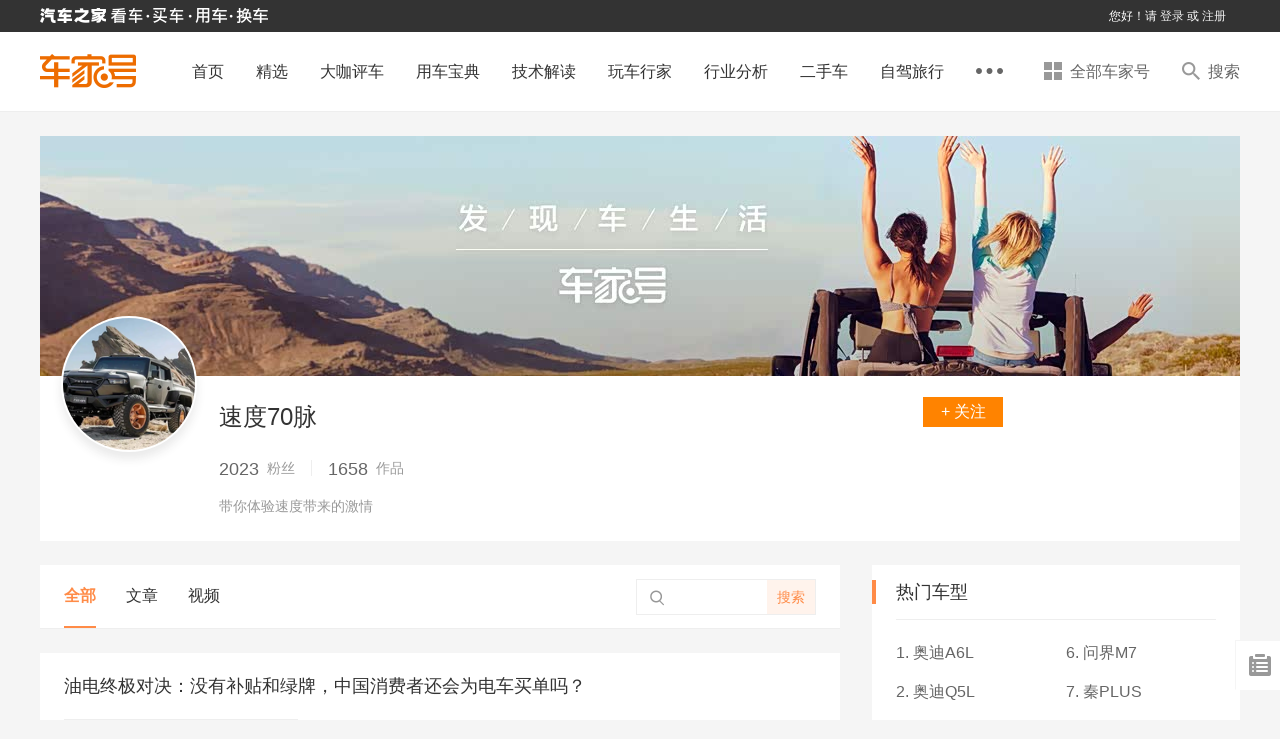

--- FILE ---
content_type: text/html; charset=utf-8
request_url: https://chejiahao.autohome.com.cn/Authors/241541531
body_size: 49334
content:
<!doctype html>
<html lang="zh-CN">
<head>
    <meta http-equiv="x-dns-prefetch-control" content="on" />
    <link rel="dns-prefetch" href="//al.autohome.com.cn/" />
    <link rel="dns-prefetch" href="//z.autoimg.cn" />
    <link rel="dns-prefetch" href="//cjh2.autoimg.cn" />
    <link rel="dns-prefetch" href="//adm3.autoimg.cn" />
    <link rel="dns-prefetch" href="//i2.autoimg.cn" />
    <link rel="dns-prefetch" href="//x.autoimg.cn" />
    <meta charset="UTF-8">
    <meta http-equiv="X-UA-Compatible" content="IE=edge,chrome=1" />
    <meta name="renderer" content="webkit">
    <meta name="applicable-device" content="pc">
    
    <meta name="keywords" content="速度70脉" />
    <meta name="description" content=" 汽车之家车家号,我是速度70脉,我在车家号,我将在车家号和大家一起分享最新文章,视频,音频等信息,与大家交流互动,看车,选车,买车,用车尽在汽车之家" />
    <!-- Append File(1/1): /ucfe-static-2/web_extends/pc/1-948-0/prod.html -->
<!-- Web 组件管理平台 -->
<!-- 技术监控(1/3) -->
<script>
(function(){var webCustomSDKConfig={"ids":"1,948,0","env":"prod","type":"pc","dsn":"https://91c4e5e93350c9421461b6ef03d693d6@record-a.autohome.com.cn/33","cdnBaseUrl":"https://z.autoimg.cn/web/observer/lib","sdkBaseBundleUrl":"https://z.autoimg.cn/web/observer/lib/8.8.0/bundle.min.js?cache_ttl=300","tracesSampleRate":0.04,"release":"0.1.26","sampleRate":1,"integrations":{"contextLinesIntegration":false,"captureConsoleIntegration":false,"httpClientIntegration":{"failedRequestStatusCodes":[[0,199],[400,599]],"failedRequestTargets":[/\S+/]}},"imageSampleRate":1,"performanceFilter":[false,{"fcp":500}],"responseTimeFilter":[false,{"resource.script":800,"resource.link":800,"resource.css":800,"resource.img":900,"resource.input":800,"resource.image":800,"resource.video":1000,"resource.audio":1000,"resource.xmlhttprequest":900,"resource.fetch":900,"resource.iframe":1000,"resource.frame":1000,"resource.other":800}],"tracePropagationTargets":[],"videoSampleRate":1,"enableDefaultB3Config":false};try{var currentUrl=window.location.href;var currentDomain=window.location.hostname;if(webCustomSDKConfig.blacklist&&webCustomSDKConfig.blacklist.length>0){var isBlackListed=webCustomSDKConfig.blacklist.some(function(item){if(item.domain===currentDomain){if(item.type==='contains'){return currentUrl.includes(item.urlTag)}else if(item.type==='matches'){return new RegExp(item.urlTag).test(currentUrl)}else{return false}}else{return false}});if(isBlackListed){console.warn('当前链接在黑名单中，技术组件不执行');return}}if(webCustomSDKConfig.relations&&webCustomSDKConfig.relations.length>0){var childWebCustomSDKConfig=webCustomSDKConfig.relations.find(function(item){if(item.location&&item.location.domain===currentDomain){if(item.location.type==='contains'){return currentUrl.includes(item.location.urlTag)}else if(item.type==='matches'){return new RegExp(item.location.urlTag).test(currentUrl)}else{return false}}else{return false}});if(childWebCustomSDKConfig){var newCustomConfig=Object.assign(webCustomSDKConfig,{isRelation:true},childWebCustomSDKConfig);delete newCustomConfig.location;delete newCustomConfig.relations;webCustomSDKConfig=newCustomConfig}}}catch(e){console.warn('黑名单检测失败',e)}if(window['@auto/observer-sdk']){window['@auto/observer-sdk'].getCustomConfig=function(){return webCustomSDKConfig}}else{window['@auto/observer-sdk']={getCustomConfig:function(){return webCustomSDKConfig}}}window['_sentryCustomConfig']=webCustomSDKConfig})();function _instanceof(e,t){return null!=t&&'undefined'!=typeof Symbol&&t[Symbol.hasInstance]?!!t[Symbol.hasInstance](e):e instanceof t}function _type_of(e){return e&&'undefined'!=typeof Symbol&&e.constructor===Symbol?'symbol':typeof e}!(function(){'use strict';function e(e,t){(null==t||t>e.length)&&(t=e.length);for(var r=0,n=Array(t);r<t;r++)n[r]=e[r];return n}function t(){return(t=Object.assign?Object.assign.bind():function(e){for(var t=1;t<arguments.length;t++){var r=arguments[t];for(var n in r)({}).hasOwnProperty.call(r,n)&&(e[n]=r[n])}return e}).apply(null,arguments)}function r(e,t){if(null==e)return{};var r={};for(var n in e)if({}.hasOwnProperty.call(e,n)){if(-1!==t.indexOf(n))continue;r[n]=e[n]}return r}var n=window,o=document,i=navigator,a=i.userAgent;function c(e){return String.fromCharCode.apply(0,e)}function u(){var e;try{if(!0===i.webdriver||null==(e=i.languages)||!e.length||(function(){for(var e=[[100,114,105,118,101,114],[101,118,97,108,117,97,116,101],[115,101,108,101,110,105,117,109],[115,99,114,105,112,116],[112,104,97,110,116,111,109],[67,104,114,111,109,101]],t=c(e[0]),r=c(e[1]),i=c(e[2]),a=c(e[3]),u=c(e[4]),s=c(e[5])+t.charAt(0).toUpperCase()+t.slice(1)+'w',d='web'+t,l=[[n,''+d],[n,''+s],[n,'_'+u],[n,'_'+i],[o,'__'+t+'_'+r],[o,'__fx'+t+'_'+r],[o,'__'+i+'_'+r],[o,'__'+d+'_'+r],[o,'__'+d+'_'+a+'_fn']],f=0;f<l.length;f+=1){var p=l[f];if(p[1]in p[0])return!0}return!1})()||!('onmousemove'in n)&&!('ontouchmove'in n)||/SM-G900P|Nexus 5|Pixel 2/i.test(a)||RegExp(c([99,114,97,119,108,124,104,101,97,100,108,101,115,115,124,112,108,97,121,119,114,105,103,104,116,124,112,104,97,110,116,111,109,106,115,124,115,108,105,109,101,114,106,115,124,108,105,103,104,116,104,111,117,115,101]),'i').test(a))return!0}catch(e){}return!1}var s,d,l=(s=function(e){return e.replace(/\+/g,'-').replace(/\//g,'_').replace(/=+$/,'')},d='undefined'!=typeof Buffer&&'function'==typeof Buffer.from,{encodeBytes:function(e){return s(d?Buffer.from(e).toString('base64'):btoa(String.fromCharCode.apply(String,e)))},decodeToBytes:function(e){var t,r=(t=e.replace(/-/g,'+').replace(/_/g,'/'))+'==='.slice((t.length+3)%4);if(d)return new Uint8Array(Buffer.from(r,'base64'));var n=atob(r);return Uint8Array.from(n,(function(e){return e.charCodeAt(0)}))}});function f(e,t){void 0===t&&(t='unknown');try{return decodeURIComponent(document.cookie.match(RegExp(e+'=([^;]+)'))[1]).match(/([^|]+)/)[1]}catch(e){return t}}function p(){var e=window.crypto,t=function(){return 16*Math.random()};try{if(e&&e.randomUUID)return e.randomUUID().replace(/-/g,'');e&&e.getRandomValues&&(t=function(){var t=new Uint8Array(1);return e.getRandomValues(t),t[0]})}catch(e){}return'10000000100040008000100000000000'.replace(/[018]/g,(function(e){return(e^(15&t())>>e/4).toString(16)}))}function v(){var e=f('_ac','');return e||(function(){try{var e=+!!u()+'.',t=(function(){try{return(function(e){void 0===e&&(e=21);for(var t='',r=crypto.getRandomValues(new Uint8Array(e)),n=0;n<e;n++)t+='useandom-26T198340PX75pxJACKVERYMINDBUSHWOLF_GQZbfghjklqvwyzrict'[63&r[n]];return t})()}catch(e){return p()}})(),r=Math.floor(Math.random()*(t.length+1)),n=''+t.slice(0,r)+e+t.slice(r);return Promise.resolve((function(e,t){try{var r,o=Promise.resolve((r='DDQ4EHLgEHCjTxt5',Promise.resolve((function(){try{var e=l.decodeToBytes('JAOvl2fXQKBrrIuM0LAznA');return Promise.resolve(crypto.subtle.importKey('raw',e,{name:'AES-GCM'},!1,['encrypt','decrypt']))}catch(e){return Promise.reject(e)}})()).then((function(e){var t=(new TextEncoder).encode(n),o=r?l.decodeToBytes(r):crypto.getRandomValues(new Uint8Array(12));return Promise.resolve(crypto.subtle.encrypt({name:'AES-GCM',iv:o},e,t)).then((function(e){return{ciphertext:l.encodeBytes(new Uint8Array(e)),iv:l.encodeBytes(o)}}))})))).then((function(e){return e.ciphertext}))}catch(e){return t()}return o&&o.then?o.then(void 0,t):o})(0,(function(e){return n})))}catch(e){return Promise.reject(e)}})().then((function(e){var t,r,n;t=(function(e){if(!e)return'';var t=e.split(':')[0];if('localhost'===t||/^\d{1,3}(\.\d{1,3}){3}$/.test(t))return'';var r=t.split('.'),n=r.length;if(n<2)return'';var o=r[n-1],i=r[n-2];return'cn'===o&&'com'===i&&n>=3?r[n-3]+'.com.cn':i+'.'+o})(window.location.host),(r=new Date).setHours(23,59,59,999),n='expires='+r.toUTCString(),document.cookie='_ac='+e+'; '+n+';'+(t?' Domain='+t+';':'')+' Path=/'})).catch((function(e){})),e}var m=window.navigator,h=m.userAgent,y=(N=navigator.userAgent,L=document.cookie,j=/auto_(iphone|android|harmony)(;|%3B|\/)(\d+\.\d+\.\d+)/,B=/app_key=auto_(iphone|android|harmony)(.*)app_ver=(\d+\.\d+\.\d+)/,U=N.match(j)||L.match(B),{isApp:/autohome/.test(N)||j.test(N)||B.test(L),appKey:U&&U[1],appVer:U&&U[3]}).isApp,g=y?'app':/Mobile|Android|iPhone|iPod|iPad/.test(navigator.userAgent)?'m':'pc';function w(){return f(y?'app_cityid':'cookieCityId')}function S(){var e={site:0,category:0,subcategory:0,ids:'',object:'',conf_type:''};try{var t,r=(null==(t=window['@auto/observer-sdk'])?void 0:t.getCustomConfig())||{},n=window.pvTrack,o=(null==r?void 0:r.ids)||'',i=o.split(',').map(Number),a=i[0],c=i[1],u=i[2],s=(null==o?void 0:o.replace(/,/g,'_'))||'',d=(null==n?void 0:n.object)||'',l=(null==r?void 0:r.type)||'';e=n?{site:Number(n.site||a),category:Number(n.category||c),subcategory:Number(n.subcategory||u),ids:s,object:d,conf_type:l}:{site:a,category:c,subcategory:u,ids:s,object:d,conf_type:l}}catch(e){}return e}function _(){return{userid:f(y?'app_userid':'autouserid'),sessionid:f('sessionid'),deviceid:f(y?'app_deviceid':'sessionid'),fingerprint:v()}}function b(){var e={trace_id:''};try{e={trace_id:Sentry.getCurrentScope().getPropagationContext().traceId}}catch(e){}return e}function k(e){var r=e||{},n=r.tags;return{unit:r.unit,timestamp:r.timestamp,tags:t({type:g},S(),_(),b(),{city_id:w()},n)}}var C=function(e){return function(t,r,n){return'undefined'==typeof Sentry?function(){}:Sentry.onLoad((function(){Sentry.metrics[e](t,r,k(n))}))}},E={increment:C('increment'),distribution:C('distribution'),set:C('set'),gauge:C('gauge'),timing:function(e,t,r,n){return'undefined'==typeof Sentry?function(){}:Sentry.onLoad((function(){Sentry.metrics.timing(e,t,r,k(n))}))}},P={captureEvent:function(){var e;return'undefined'==typeof Sentry?function(){}:(e=Sentry).captureEvent.apply(e,[].slice.call(arguments))},captureMessage:function(){var e;return'undefined'==typeof Sentry?function(){}:(e=Sentry).captureMessage.apply(e,[].slice.call(arguments))},captureException:function(){var e,r=[].slice.call(arguments);if('undefined'==typeof Sentry)return function(){};try{r.length>1&&r[1]?r[1]=t({},r[1],{tags:t({'capture.source':'sdk','capture.error.type':'runtime'},r[1].tags)}):1===r.length&&(r[1]={tags:{'capture.source':'sdk','capture.error.type':'runtime'}})}catch(e){}return(e=Sentry).captureException.apply(e,r)}};window['@auto/observer-sdk']=t({},window['@auto/observer-sdk'],{metrics:E,logger:P,utils:{getTraceId:function(){return b().trace_id||p()},getSpanId:function(){return p().substring(16)}},setCustomConfig:function(e){try{var t,r,n=(null==(r=window['@auto/observer-sdk'])?void 0:r.getCustomConfig())||{};return Object.assign(n,e)}catch(e){return(null==(t=window['@auto/observer-sdk'])?void 0:t.getCustomConfig())||{}}}});var T=navigator.userAgent,O=1,x=1,I=(function(){var e='unknown',t='unknown',r='unknown';try{m.hardwareConcurrency&&(e=m.hardwareConcurrency),m.deviceMemory&&(t=m.deviceMemory),window.devicePixelRatio&&(r=window.devicePixelRatio)}catch(e){}return{cpuCores:e,deviceMemory:t,dpr:r}})(),R=(function(){var e='unknown',t='unknown',r='unknown',n='unknown',o='unknown',i='unknown',a='unknown';try{t=!!CSS.supports('display','grid'),r=!!CSS.supports('gap','10px'),n=!!CSS.supports('selector(:has(*))'),o='clipboard'in navigator,i=!(!Promise||'function'!=typeof Promise.prototype.finally),a=''!==document.createElement('video').canPlayType('video/mp4; codecs="avc1.42E01E"');var c=document.createElement('canvas'),u=c.getContext('webgl2')||c.getContext('webgl')||c.getContext('experimental-webgl');if(u&&(_instanceof(u,WebGLRenderingContext)||_instanceof(u,WebGL2RenderingContext))){var s=u.getExtension('WEBGL_debug_renderer_info');if(s){var d=u.getParameter(s.UNMASKED_RENDERER_WEBGL)||'';e=!/swiftshader|llvmpipe|basic render/i.test(d)}else e=_instanceof(u,WebGL2RenderingContext)}else e=!1}catch(e){}return{isNotSoftwareRater:e,supportCSSGrid:t,supportCSSGap:r,supportCSSHasSelector:n,supportClipboardAPI:o,supportPromiseFinallyAPI:i,supportsVideoH264:a}})(),A=(H='undefined'!=typeof navigator?h:'',(F={IOS:/iphone|ipod/i,IPAD_OS:/ipad/i,WINDOWS:/windows/i,MAC:/macintosh|mac os x/i,HARMONY_OS:/openharmony/i,ANDROID:/android|harmonyos|hmscore|hmos/i,LINUX:/linux|ubuntu|fedora|x11/i}).IOS.test(H)?'iOS':F.IPAD_OS.test(H)?'iPadOS':F.MAC.test(H)?'macOS':F.HARMONY_OS.test(H)?'harmonyOS':F.ANDROID.test(H)?'android':F.WINDOWS.test(H)?'windows':F.LINUX.test(H)?'linux':'unknown'),M=!1;function D(e,t,r,n){return{hardware:e,network:t,browser:r,tabTracker:n}}var N,L,j,B,U,H,F,W,q,G,z,V,X,K={windows:D({cpuCores:4,deviceMemory:8},{rtt:100},{supportClipboardAPI:!0,isNotSoftwareRater:!0,supportCSSGrid:!0,supportCSSGap:!0,supportCSSHasSelector:!0,supportsVideoH264:!0},{tabCount:20,fingerpringCount:2}),macOS:D({cpuCores:4,deviceMemory:8},{rtt:100},{supportClipboardAPI:!0,isNotSoftwareRater:!0,supportCSSGrid:!0,supportCSSGap:!0,supportCSSHasSelector:!0,supportsVideoH264:!0},{tabCount:20,fingerpringCount:2}),android:D({cpuCores:8,deviceMemory:8},{rtt:150},{supportPromiseFinallyAPI:!0,isNotSoftwareRater:!0,supportCSSGrid:!0,supportCSSGap:!0,supportCSSHasSelector:!0,supportsVideoH264:!0}),harmonyOS:D({cpuCores:8,deviceMemory:8},{rtt:150},{supportPromiseFinallyAPI:!0,isNotSoftwareRater:!0,supportCSSGrid:!0,supportCSSGap:!0,supportCSSHasSelector:!0,supportsVideoH264:!0}),iOS:D({cpuCores:4,deviceMemory:4,dpr:3},{rtt:150},{supportPromiseFinallyAPI:!0,isNotSoftwareRater:!0,supportCSSGrid:!0,supportCSSGap:!0,supportCSSHasSelector:!0,supportsVideoH264:!0})},J=(function(){try{return K[A]&&void 0!==K[A].tabTracker}catch(e){return!1}})();try{J&&(function(){if('undefined'!=typeof window&&'undefined'!=typeof BroadcastChannel){if(window['@auto/observer-sdk']){var e;if(null!=(e=window['@auto/observer-sdk'])&&e.__tabTrackerInitialized)return;window['@auto/observer-sdk'].__tabTrackerInitialized=!0}var t=f('_ac')||'';try{var r=Date.now()+'-'+Math.random().toString(16).slice(2),n=new BroadcastChannel('web_sdk_app_tab_channel'),o=new Set;o.add(r);var i=new Map;i.set(r,t);var a=function(){var e;O=o.size,e=new Set,Array.from(i.values()).forEach((function(t){e.add(t||'')})),x=e.size};n.onmessage=function(e){var c=e.data||{},u=c.from,s=c.fingerprint;if(u&&u!==r){switch(c.type){case'hello':o.add(u),'string'==typeof s&&i.set(u,s),n.postMessage({type:'here',from:r,fingerprint:t});break;case'here':o.add(u),'string'==typeof s&&i.set(u,s);break;case'bye':o.delete(u),i.delete(u)}a()}},n.postMessage({type:'hello',from:r,fingerprint:t}),a(),window.addEventListener('beforeunload',(function(){try{n.postMessage({type:'bye',from:r})}catch(e){}}))}catch(e){return!1}}})(),'windows'===A?(V=/windows/i.test(T),X=/x64|wow64/i.test(T),M=V&&X):'macOS'===A?(W=/Macintosh|Mac OS X/i.test(T),G=(q=T.match(/Mac OS X (\d+)[._](\d+)(?:[._](\d+))?/))?parseInt(q[1],10):0,z=q?parseInt(q[2],10):0,M=W&&(G>=11||10===G&&z>=15)):'iOS'===A&&(M=(function(){if(!/iphone/i.test(T))return!1;var e=window.devicePixelRatio||1,t=T.match(/CPU iPhone OS (\d+)_/);if(!t)return!1;var r=parseInt(t[1],10);return e>=3&&r>=14})())}catch(e){}var Q=function(e,t,r){void 0===r&&(r='gte');try{return'unknown'===e||void 0===e||(void 0===e?'undefined':_type_of(e))!=(void 0===t?'undefined':_type_of(t))?0:'gt'===r?+(e>t):'lt'===r?+(e<t):'gte'===r?+(e>=t):'lte'===r?+(e<=t):'eq'===r?+(e===t):+(e>=t)}catch(e){return 0}},Y=function(e,t,r){var n={};try{var o=K[A][e];if(!o)return{code:0,detail:{},reason:[]};var i=Object.keys(o);'hardware'===e?n=I:'browser'===e?n=R:'network'===e?n=(function(){var e='unknown',t='unknown',r='unknown';try{e=(null==(n=navigator)||null==(n=n.connection)?void 0:n.effectiveType)||'unknown',t=(null==(o=navigator)||null==(o=o.connection)?void 0:o.downlink)||'unknown';var n,o,i,a=null==(i=navigator)||null==(i=i.connection)?void 0:i.rtt;'number'==typeof a&&a>0&&(r=a)}catch(e){}return{effectiveType:e,downlink:t,rtt:r}})():'tabTracker'===e&&(n=(function(){try{return{tabCount:O,fingerpringCount:x}}catch(e){return{tabCount:1,fingerpringCount:1}}})());var a=i.map((function(e){var r=n[e];if(void 0!==r){var i=o[e];return void 0!==i?'unknown'===r?e+':unknown':Q(r,i,t)?'':e:e}return e})).filter((function(e){return''!==e}));return a.length>0?{code:r,detail:n,reason:a}:{code:0,detail:n,reason:a}}catch(e){return{code:10005,detail:{},reason:[]}}},$=function(){try{return Y('network','lte',10004)}catch(e){return{code:10005,detail:{},reason:[]}}},Z={},ee={},et={},er={};try{Z=(function(){try{var e,r,n=Y('hardware','gte',10003);return 0!==(null==n?void 0:n.code)&&1===(null==n||null==(e=n.reason)?void 0:e.length)&&'deviceMemory:unknown'===(null==n||null==(r=n.reason)?void 0:r[0])&&M?{code:0,detail:t({},I,{deviceMemory:'modernDevice'}),reason:[]}:n}catch(e){return{code:10005,detail:{},reason:[]}}})(),ee=(function(){try{return Y('browser','eq',10002)}catch(e){return{code:10005,detail:{},reason:[]}}})(),et=$()}catch(e){}var en=(function(){try{var e=null;return function(){return e||(e=Promise.resolve().then((function(){return(function(e,t){void 0===e&&(e='https://g.autoimg.cn/generate_204'),void 0===t&&(t={timeout:300});try{if(null==(r=navigator)||!r.onLine)return Promise.resolve('network offline');if('undefined'==typeof AbortController)return Promise.resolve('unknown:AbortController not supported');var r,n=new AbortController,o=n.signal,i=performance.now(),a=setTimeout((function(){n.abort()}),t.timeout);return Promise.resolve((function(r,n){try{var a=(function(t,r){try{var n=Promise.resolve(fetch(e,{method:'HEAD',cache:'no-store',signal:o})).then((function(){return performance.now()-i}))}catch(e){return r(e)}return n&&n.then?n.then(void 0,r):n})(0,(function(e){return'AbortError'===e.name?'timeout: '+t.timeout:'rtt_fetch_error'}))}catch(e){return n(!0,e)}return a&&a.then?a.then(n.bind(null,!1),n.bind(null,!0)):n(!1,a)})(0,(function(e,t){if(clearTimeout(a),e)throw t;return t})))}catch(e){return Promise.reject(e)}})()})).finally((function(){e=null})))}}catch(e){return function(){return Promise.resolve('unknown')}}})(),eo=null,ei=0,ea=function(e){return void 0===e&&(e={}),e||{}},ec=function(e){void 0===e&&(e='async');try{var r;return Promise.resolve((function(n,o){try{var i=(function(){function n(e){return r?e:ea({message:'\u4f18\u8d28\u7528\u6237',code:0,tabtracker:er.detail||{},device:Z.detail||{},browser:ee.detail||{},network:et.detail||{}})}if(!Object.keys(K).includes(A))return ea({message:'\u4e0d\u652f\u6301\u7684\u64cd\u4f5c\u7cfb\u7edf',code:40001,device:{},browser:{},network:{}});if(J&&'sync'!==e&&0!==(er=(function(){try{return Y('tabTracker','lte',10001)}catch(e){return{code:10005,detail:{},reason:[]}}})()).code)return ea({message:'\u6fc0\u6d3b\u6807\u7b7e\u9875\u8fc7\u591a: '+er.reason.join(','),code:er.code,tabtracker:er.detail||{},device:{},browser:{},network:{}});if(0!==Z.code)return ea({message:'\u786c\u4ef6\u8bbe\u5907\u4e0d\u6ee1\u8db3\u8981\u6c42'+Z.reason.join(','),code:Z.code,tabtracker:er.detail||{},device:Z.detail||{},browser:{},network:{}});if(0!==ee.code)return ea({message:'\u6d4f\u89c8\u5668\u4e0d\u6ee1\u8db3\u8981\u6c42'+ee.reason.join(','),code:ee.code,tabtracker:er.detail||{},device:Z.detail||{},browser:ee.detail||{},network:{}});et=$();var o=(function(){if(0!==et.code){var n=function(e){if(r)return e;var t=ea({message:'\u975e\u4f18\u8d28\u7528\u6237\uff0c\u7f51\u7edc\u4e0d\u6ee1\u8db3\u8981\u6c42',code:et.code,tabtracker:er.detail||{},device:Z.detail||{},browser:ee.detail||{},network:et.detail||{}});return r=1,t},o=(function(){if(1===et.reason.length&&'rtt:unknown'===et.reason[0]){var n=function(){if('string'==typeof eo){var e=ea({message:'\u975e\u4f18\u8d28\u7528\u6237\uff0c\u7f51\u7edc\u68c0\u6d4b\u5931\u8d25'+eo,code:et.code,tabtracker:er.detail||{},device:Z.detail||{},browser:ee.detail||{},network:et.detail||{}});return r=1,e}if('number'==typeof eo){if(Q(eo,K[A].network.rtt,'lte')){var n=ea({message:'\u4f18\u8d28\u7528\u6237',code:0,tabtracker:er.detail||{},device:Z.detail||{},browser:ee.detail||{},network:t({},et.detail||{},{rtt:eo})});return r=1,n}var o=ea({message:'\u975e\u4f18\u8d28\u7528\u6237\uff0c\u7f51\u7edc\u4e0d\u6ee1\u8db3\u8981\u6c42',code:et.code,tabtracker:er.detail||{},device:Z.detail||{},browser:ee.detail||{},network:t({},et.detail||{},{rtt:eo})});return r=1,o}};if('sync'===e)return r=1,{message:'\u4f18\u8d28\u7528\u6237: sync mode RTT unknown',code:0,tabtracker:er.detail||{},device:Z.detail||{},browser:ee.detail||{},network:et.detail||{}};var o=(function(){if(null==eo||Date.now()-ei>=3e3)return Promise.resolve(en()).then((function(e){eo=e,ei=Date.now()}))})();return o&&o.then?o.then(n):n()}})();return o&&o.then?o.then(n):n(o)}})();return o&&o.then?o.then(n):n(o)})()}catch(e){return o()}return i&&i.then?i.then(void 0,o):i})(0,(function(){return ea({message:'\u68c0\u6d4b\u5931\u8d25',code:10005,tabtracker:er.detail||{},device:Z.detail||{},browser:ee.detail||{},network:et.detail||{}})})))}catch(e){return Promise.reject(e)}};function eu(e,t,r,n){var o=t[r];null!=o&&o<2147483647&&(e[n]=o)}var es=(function(){var e=window.performance;if(e&&e.now){var t=e.now(),r=Date.now(),n=e.timeOrigin?Math.abs(e.timeOrigin+t-r):36e5,o=e.timing&&e.timing.navigationStart,i='number'==typeof o?Math.abs(o+t-r):36e5;return n<36e5||i<36e5?n<=i?e.timeOrigin:o:r}})();function ed(e){var r=[];e.forEach((function(e){var t;if('xmlhttprequest'!==e.initiatorType&&'fetch'!==e.initiatorType&&!(e.name.indexOf('data:')>-1||e.name.indexOf('//record-a.autohome.com.cn')>-1)){var n=(null==(t=window['@auto/observer-sdk'])?void 0:t.getCustomConfig())||{};'img'===e.initiatorType&&Math.random()>n.imageSampleRate||r.push(e)}})),0!==r.length&&Sentry.startSpanManual&&Sentry.startSpanManual({name:'tracing_resource_timing',forceTransaction:!0},(function(e){var n=es/1e3;r.forEach((function(e){if('http.client'===e.op){var r,o=Sentry.startInactiveSpan(e);return'unknown_error'!==(r=(function(e){if(e<400&&e>=100)return{code:1};if(e>=400&&e<500)switch(e){case 401:return{code:2,message:'unauthenticated'};case 403:return{code:2,message:'permission_denied'};case 404:return{code:2,message:'not_found'};case 409:return{code:2,message:'already_exists'};case 413:return{code:2,message:'failed_precondition'};case 429:return{code:2,message:'resource_exhausted'};case 499:return{code:2,message:'cancelled'};default:return{code:2,message:'invalid_argument'}}if(e>=500&&e<600)switch(e){case 501:return{code:2,message:'unimplemented'};case 503:return{code:2,message:'unavailable'};case 504:return{code:2,message:'deadline_exceeded'};default:return{code:2,message:'internal_error'}}return{code:2,message:'unknown_error'}})(e.attributes['http.response.status_code'])).message&&o.setStatus(r),void(o&&o.end())}var i=e.startTime/1e3,a=e.duration/1e3;!(function(e,r,n,o,i){var a;if('xmlhttprequest'!==e.initiatorType&&'fetch'!==e.initiatorType){var c,u,s,d,l=(function(e){if(!e)return{};var t=e.match(/^(([^:/?#]+):)?(\/\/([^/?#]*))?([^?#]*)(\?([^#]*))?(#(.*))?$/);if(!t)return{};var r=t[6]||'',n=t[8]||'';return{host:t[4],path:t[5],protocol:t[2],search:r,hash:n,relative:t[5]+r+n}})(r),f=((a={})['sentry.origin']='auto.resource.browser.metrics',a);eu(f,e,'transferSize','http.response_transfer_size'),eu(f,e,'encodedBodySize','http.response_content_length'),eu(f,e,'decodedBodySize','http.decoded_response_content_length'),'renderBlockingStatus'in e&&(f['resource.render_blocking_status']=e.renderBlockingStatus),l.protocol&&(f['url.scheme']=l.protocol.split(':').pop()),l.host&&(f['server.address']=l.host),f['url.same_origin']=r.includes(window.location.origin);var p=i+n;c=p+o,s=t({},((function(e){if(null==e)throw TypeError('Cannot destructure '+e)})(u={name:r.replace(window.location.origin,''),op:e.initiatorType?'resource.'+e.initiatorType:'resource.other',attributes:f}),u)),(d=Sentry.startInactiveSpan(t({startTime:p},s)))&&d.end(c)}})(e,e.name,i,a,n)})),e.end()}))}function el(){new Promise((function(e){requestAnimationFrame((function t(){try{var r=performance.now(),n=0;try{if('function'==typeof performance.getEntries){var o=performance.getEntriesByType('navigation')[0];n=o.responseStart-o.requestStart-(o.redirectEnd||0-o.redirectStart||0)}else{var i=performance.timing;n=i.responseStart-i.requestStart-(i.redirectStart>0?i.redirectEnd-i.redirectStart:0)}n>1800&&e({'whitescreen.status':1,'whitescreen.message':'HTML\u4e0b\u8f7d\u65f6\u95f4\u8d85\u8fc71800 ms','html.download.time':n})}catch(e){}var a=r+n;a-1800>=0?((function(){try{var e=function(e){return e.clientHeight>20&&e.clientWidth>200},t=':not(style):not(script)';return!![].slice.call(document.body.querySelectorAll('*'+t),0,20).some(e)||[].slice.call(document.body.querySelectorAll('body > *'+t),0,25).some((function(t){var r,n;return 1===t.nodeType?n=t:3===t.nodeType&&''!==(null==t||null==(r=t.textContent)?void 0:r.trim())&&(n=t.parentNode),n&&e(n)}))}catch(e){return!1}})()||e({'whitescreen.status':1,'whitescreen.message':'1800ms \u5185\u9875\u9762\u7f3a\u5c11\u6709\u6548\u5185\u5bb9','html.download.time':n}),e({'whitescreen.status':0,'whitescreen.message':'','html.download.time':0})):setTimeout(t,1800-a)}catch(t){e({'whitescreen.status':1,'whitescreen.message':'\u9875\u9762\u72b6\u6001\u5f02\u5e38','html.download.time':0})}}))})).then((function(e){1===e['whitescreen.status']&&(function(e){var t;try{var r=new PerformanceObserver((function(n){clearTimeout(t),r.disconnect();var o=n.getEntries();e(Math.round(o[o.length-1].startTime))}));r.observe({type:'paint',buffered:!0}),t=window.setTimeout((function(){r.disconnect(),e(3e3)}),3e3)}catch(t){e(null)}})((function(t){var r,n;null===t||t>1800&&(r=e['whitescreen.message']+' \u4e14 \u9875\u9762FCP\u8d85\u8fc7 1800 ms ',n=JSON.stringify({'whitescreen.fcp.time':t,'html.download.time':e['html.download.time']}),void 0===r&&(r=''),void 0===n&&(n=''),Sentry.onLoad((function(){P.captureException('\u9875\u9762\u767d\u5c4f\u68c0\u6d4b-'+r,{tags:{'capture.source':'sdk','capture.error.type':'whitescreen','whitescreen.status':1},extra:{data:n}})})))}))}))}function ef(e,t){try{var r=e()}catch(e){return t(e)}return r&&r.then?r.then(void 0,t):r}var ep=function(e){try{return Promise.resolve(ef((function(){return Promise.resolve(crypto.subtle.digest('SHA-256',(new TextEncoder).encode(e))).then((function(e){return Array.from(new Uint8Array(e),(function(e){return('00'+e.toString(16)).slice(-2)})).join('')}))}),(function(e){return''})))}catch(e){return Promise.reject(e)}},ev={pc:{key:'kksir',sym:'7RST8',hex:[[0,2],[2,8],[8,13]]},m:{key:'ksirir',sym:'1K8XQ',hex:[[0,8],[8,10],[10,13]]},app:{key:'k2sir',sym:'DRSX1',hex:[[0,5],[5,6],[6,13]]}},em={};function eh(e){(function(){try{return Promise.resolve(ef((function(){var e=String(Date.now()),t=ev[g];return Promise.resolve(ep(''+e+t.key).then(ep)).then((function(r){var n=r.toLocaleUpperCase(),o=t.hex.reduce((function(t,r){var n=r[0],o=r[1];return t+('000000'+Number(e.slice(n,o)).toString(16)).slice(-(o-n))}),''),i=e.split('').reverse().join('');return(''+n.slice(0,4)+t.sym+o+n.slice(10,15)+n.slice(-5)+i).toLocaleUpperCase()}))}),(function(e){return''})))}catch(e){return Promise.reject(e)}})().then((function(r){Sentry.onLoad((function(){em=t({sign:r,g1:0,g2:0,s1:0},em,e),Sentry.setContext('risk',em)}))})).catch((function(e){}))}try{localStorage.removeItem('__WEB_OBSERVER_COUNTS__'),localStorage.removeItem('__WEB_OBSERVER_UN_ACTIVE__')}catch(e){}var ey='__WEB_OBSERVER_COUNT__';function eg(e){var t=e.trackIds,r=e.shouldUpdate,n=e.timeDimension,o=void 0===n?'hourly':n,i=e.thresholdCount,a=e.dataExpiryDuration,c=e.dataWindowDuration,u=void 0===c?864e5:c;try{if(!/^\d+,\d+,\d+$/.test(t))return 0;var s='hourly'===o,d=Date.now(),l=s?(new Date).getHours():(new Date).getMinutes(),f=JSON.parse(localStorage.getItem(ey)||'{}');f[t]||(f[t]={}),f[t][o]||(f[t][o]=Array(s?24:60).fill(null));var p=f[t][o];if('number'==typeof p){if(!(d-p>(void 0===a?864e5:a)))return 1;f[t]={}}var v=p[l]||(p[l]={n:0,t:d});return(void 0===r||r)&&(v.n=d-v.t<u?v.n+1:(v.t=d,1),localStorage.setItem(ey,JSON.stringify(f))),p.reduce((function(e,t){return e+(t&&d-t.t<u?t.n:0)}),0)>(void 0===i?50:i)?(f[t][o]=d,localStorage.setItem(ey,JSON.stringify(f)),1):0}catch(e){return 0}}function ew(e,t){void 0===t&&(t=!0);try{if(!e.tags||1!==e.tags['whitescreen.status']||'whitescreen'!==e.tags['capture.error.type'])return e;var r=S(),n=eg({shouldUpdate:t,trackIds:r.site+','+r.category+','+r.subcategory});if(eh({g1:n}),n)return null}catch(e){}return e}var eS='__WEB_OBSERVER_CLIENT_FP__',e_=function(e){Sentry&&Sentry.setTags({c_anon_id:e})},eb=function(){var e=localStorage.getItem(eS);if(e)try{var t=JSON.parse(e);return t.fp&&Date.now()-t.ts<864e5?t.fp:(localStorage.removeItem(eS),'')}catch(e){}return''},ek=!1,eC=0;function eE(){window.Promise&&Promise.resolve().then((function(){try{if(ek)return;var e=(function(){var e=document.cookie||'';if(!e)return{total:0,list:{}};var t,r,n,o=e.length;return o<=4096?{total:o,list:{}}:{total:o,list:(r=(t=e.split(';').filter(Boolean)).reduce((function(e,r,n){var o=r.split('=')[0].trim(),i=r.length+ +(n<t.length-1);return e[o]?(e[o].count+=1,e[o].length+=i):e[o]={count:1,length:i},e}),{}),n={},Object.keys(r).forEach((function(e){var t=r[e];n[e]=t.count+'_'+t.length})),n)}})(),t=e.total;if(t===eC||t<=4096)return;if(eC=t,window['@auto/observer-sdk']&&null!=(r=window['@auto/observer-sdk'])&&null!=(r=r.logger)&&r.captureException){ek=!0;var r,n,o=Error('cookie_length_overflow:4096');null==(n=window['@auto/observer-sdk'])||null==(n=n.logger)||n.captureException(o,{level:'error',extra:{data:JSON.stringify(e)}})}}catch(e){}}))}function eP(){!(function(){try{var e=function(){ec('sync').then((function(e){E.distribution('_ac',1,{tags:{high_quality:e.code,unique:p(),c_anon_id:r||''}})})).catch((function(e){E.distribution('_ac',1,{tags:{high_quality:e.code||0,unique:p(),c_anon_id:r||''}})}))},t=f(y?'app_deviceid':'sessionid',''),r=eb();e(),t||setTimeout((function(){(t=f(y?'app_deviceid':'sessionid',''))&&e()}),3e3),Promise.resolve()}catch(e){return Promise.reject(e)}})(),eE()}function eT(e,t){try{var r=e()}catch(e){return t(e)}return r&&r.then?r.then(void 0,t):r}function eO(e,t){try{var r=e()}catch(e){return t(!0,e)}return r&&r.then?r.then(t.bind(null,!1),t.bind(null,!0)):t(!1,r)}var ex=function(e,t,r,n){void 0===r&&(r=!0),void 0===n&&(n=0);try{var o,i=function(e){return o?e:{resourceResult:c,resourceCode:a,responseHeaders:u}};if(n>1)return Promise.resolve({resourceResult:'fail',resourceCode:eR.NO_DNS_TCP_ERROR,responseHeaders:{}});var a=0,c='unknown',u={},s=eT((function(){if((function(e){try{return'undefined'!=typeof window&&'https:'===window.location.protocol&&e.startsWith('http:')}catch(e){return!1}})(e))return o=1,{resourceCode:eR.MIXED_REQUEST,resourceResult:'mixed request',responseHeaders:u};var i=new AbortController,s=setTimeout((function(){return i.abort()}),eA),d={method:'HEAD',mode:r?'cors':'no-cors',signal:i.signal,resourceDetect:'true'};return eO((function(){return eT((function(){return Promise.resolve(fetch(e,d)).then((function(e){c='success';var t=['content-type','content-length','server','via'];r?(e.headers.forEach((function(e,r){t.includes(r.toLowerCase())&&(u[r]=e)})),a=e.status):a=eR.NO_CORS_FALLBACK}))}),(function(i){if(['AbortError','TimeoutError'].includes(i.name)||/timeout|aborted/i.test(i.message||''))c='',a=eR.TIMEOUT;else{if(_instanceof(i,TypeError)||/NetworkError/i.test(i.message)){var u=function(e){c='fail',a=eR.NO_DNS_TCP_ERROR},s=(function(){if(r){var i=new URL(e).hostname,a=window.location.hostname,c=/^([a-zA-Z0-9-]+\.)*autoimg\.cn$/i.test(i);return i===a||c||0!==n?void 0:Promise.resolve(ex(e,t,!1,n+1)).then((function(e){return o=1,e}))}})();return s&&s.then?s.then(u):u()}/SecurityError/i.test(i.name)?(c='security',a=eR.EXCEPTION):(c='unknown',a=eR.UNKNOWN)}}))}),(function(e,t){if(clearTimeout(s),e)throw t;return t}))}),(function(e){var t;c='',a=eR.EXCEPTION,u.exception='true',u['error-name']=(null==e?void 0:e.name)||'unknown',u['error-message']=(null==e||null==(t=e.message)?void 0:t.substring(0,100))||'no-message'}));return Promise.resolve(s&&s.then?s.then(i):i(s))}catch(e){return Promise.reject(e)}},eI=v(),eR={NO_CORS_FALLBACK:100,NO_DNS_TCP_ERROR:101,TIMEOUT:1e3,MIXED_REQUEST:1001,EXCEPTION:999,UNKNOWN:-1},eA=500,eM=['fail','timeout','success','security',''],eD={total:0,perDomain:new Map,queue:[]},eN=new Map;function eL(e,t,r,n){try{if(!eM.includes(r))return;var o=eI+'_'+e+'_'+t,i=Date.now(),a=eN.get(o)||{errors:[],state:'CLOSED'};if(a.errors.push({time:i,reason:r,code:n}),a.errors=a.errors.filter((function(e){return i-e.time<=6e4})),1===new Set(a.errors.map((function(e){return e.reason}))).size&&a.errors.length>=10&&'CLOSED'===a.state){var c=a.errors.at(-1);a.state='OPEN',a.openedAt=i,a.cachedReason=null==c?void 0:c.reason,a.cachedCode=null==c?void 0:c.code}eN.set(o,a)}catch(e){}}function ej(e,t,r,n){void 0===t&&(t='resource'),void 0===r&&(r='resource.unknown'),void 0===n&&(n={}),P.captureException(e,{level:'error',extra:n,tags:{'capture.source':'sdk','capture.error.type':t,'resource.type':r}})}function eB(e){var r,n=null==e||null==(r=e.exception)||null==(r=r.values)?void 0:r[0];n&&(n.mechanism=t({type:'generic'},n.mechanism||{},{handled:!1}))}function eU(t,r){var n;return(function(t,r){for(var n,o=(function(t){var r='undefined'!=typeof Symbol&&t[Symbol.iterator]||t['@@iterator'];if(r)return(r=r.call(t)).next.bind(r);if(Array.isArray(t)||(r=(function(t){if(t){if('string'==typeof t)return e(t,void 0);var n={}.toString.call(t).slice(8,-1);return'Object'===n&&t.constructor&&(n=t.constructor.name),'Map'===n||'Set'===n?Array.from(t):'Arguments'===n||/^(?:Ui|I)nt(?:8|16|32)(?:Clamped)?Array$/.test(n)?e(t,void 0):void 0}})(t))){r&&(t=r);var n=0;return function(){return n>=t.length?{done:!0}:{done:!1,value:t[n++]}}}throw TypeError('Invalid attempt to iterate non-iterable instance.\nIn order to be iterable, non-array objects must have a [Symbol.iterator]() method.')})(t[1]);!(n=o()).done;){var i=n.value;if(r(i,i[0].type))return!0}})(t,(function(e,t){return r.includes(t)&&(n=Array.isArray(e)?e[1]:void 0),!!n})),n}var eH=/^(?:(\w+):)\/\/(?:(\w+)(?::(\w+)?)?@)([\w.-]+)(?::(\d+))?\/(.+)/,eF=['userid'];function eW(e){try{var t,r=e.measurements,n=(null==(t=window['@auto/observer-sdk'])?void 0:t.getCustomConfig()).performanceFilter;if(n[0]&&r&&r.inp&&r.inp.value<=n[1].inp)return null}catch(e){P.captureException(e,{tags:{'capture.source':'sdk','capture.error.type':'performance','performance.type':'inp'}})}}function eq(e){try{var t,r=e.measurements,n=(null==(t=window['@auto/observer-sdk'])?void 0:t.getCustomConfig()).performanceFilter;if(n[0]&&r&&(r.ttfb&&n[1].ttfb&&r.ttfb.value<=n[1].ttfb&&(delete r.ttfb,delete r['ttfb.requestTime']),r.fcp&&n[1].fcp&&r.fcp.value<=n[1].fcp||(r.lcp&&n[1].lcp&&r.lcp.value<=n[1].lcp&&delete r.lcp,r.cls&&n[1].cls&&r.cls.value<=n[1].cls&&delete r.cls,0===Object.keys(r).length)))return null}catch(e){P.captureException(e,{tags:{'capture.source':'sdk','capture.error.type':'performance','performance.type':'ttfb|fcp|lcp|cls'}})}}function eG(e){try{var t,r=null==(t=window['@auto/observer-sdk'])?void 0:t.getCustomConfig();r.responseTimeFilter[0]&&(e.spans=e.spans.filter((function(e){try{if(e&&e.data&&e.data.http&&void 0!==e.data.http.response_content_length&&0===e.data.http.response_content_length){var t=Error(e.description);t.name='http \u54cd\u5e94\u5185\u5bb9\u5927\u5c0f\u4e3a\u7a7a',P.captureException(t,{tags:{'capture.source':'sdk','capture.error.type':'http','resource.type':e.op}})}}catch(t){P.captureException(Error('http \u54cd\u5e94\u5185\u5bb9\u5927\u5c0f\u83b7\u53d6\u5931\u8d25',{cause:t}),{tags:{'capture.source':'sdk','capture.error.type':'http','resource.type':e.op}})}return 1e3*(e.timestamp-e.start_timestamp)>r.responseTimeFilter[1][e.op]})))}catch(e){P.captureException(e,{tags:{'capture.source':'sdk','capture.error.type':'performance','performance.type':'responseTime'}})}}function ez(e){try{var t,r='ops.browser',n=null==(t=window['@auto/observer-sdk'])?void 0:t.getCustomConfig();if(n.responseTimeFilter[0]&&n.responseTimeFilter[0][r]&&(e.breakdowns.span_ops[r]||P.captureException(e,{tags:{'capture.source':'sdk','capture.error.type':'performance','performance.type':'ops.browser'}}),e.breakdowns.span_ops[r].value>0&&e.breakdowns.span_ops[r].value<n.responseTimeFilter[1][r]))return null}catch(e){P.captureException(e,{tags:{'capture.source':'sdk','capture.error.type':'performance','performance.type':'ops.browser'}})}}function eV(e,n){return void 0===n&&(n='beforeSendTransaction'),function(o){for(var i=0;i<e.length;i+=1){var a=e[i].apply(e[i],arguments);if(null===a)return a}try{if('beforeSendTransaction'===n&&o&&o.user){var c=_(),u=c.userid,s=r(c,eF);o.user=t({userid:u},s)}}catch(e){}return o}}function eX(e){try{if(!e.spans||0===e.spans.length)return e;var r=e.spans.filter((function(e){return'resource.img'===e.op&&e.description}));if(0===r.length)return e;for(var n=[],o=Math.min(1,r.length);n.length<o;){var i=Math.floor(Math.random()*r.length);n.push(r[i].description)}var a={};return n.forEach((function(e){if(e&&'string'==typeof e&&e.startsWith('http')){var t=document.querySelector('img[src="'+e+'"]');t&&(a[e]=t)}})),0===Object.keys(a).length||(e.spans=e.spans.map((function(e){if(e.description&&a[e.description]){var r=a[e.description];return t({},e,{data:t({},e.data,{'resource.img.actualWidth':r.naturalWidth,'resource.img.actualHeight':r.naturalHeight,'resource.img.displayedWidth':r.width,'resource.img.displayedHeight':r.height})})}return e}))),e}catch(t){return e}}var eK=['userid'];function eJ(){return Date.now()/1e3}function eQ(e,t,r){var n,o,i,a;void 0===r&&(r=function(){});try{n=e()}catch(e){throw t(e),r(),e}return i=t,a=r,(o=n)&&o.then&&'function'==typeof o.then?o.then((function(e){return a(),e}),(function(e){throw i(e),a(),e})):(a(),o)}var eY=(function(){var e=window.performance;if(!e||!e.now)return eJ;var t=Date.now()-e.now(),r=null==e.timeOrigin?t:e.timeOrigin;return function(){return(r+e.now())/1e3}})();function e$(e,r,n,o){if(void 0===n&&(n='second'),Sentry){if('function'==typeof r){var i=eY();return Sentry.startSpanManual({op:'metrics.timing',name:e,startTime:i,onlyIfParent:!0},(function(n){return eQ((function(){return r()}),(function(){}),(function(){var r=eY();Sentry.metrics.distribution(e,r-i,t({},o,{unit:'second'})),n.end(r)}))}))}if('object'==(void 0===r?'undefined':_type_of(r))){if(!r.duration)return;var a=eY();return Sentry.startSpanManual({op:'observer.metrics.timing',name:e,startTime:a,onlyIfParent:void 0===r.onlyIfParent||r.onlyIfParent},(function(i){return eQ((function(){}),(function(){}),(function(){var a,c,u;Sentry.metrics.distribution(e,r.duration,t({},o,{unit:n})),void 0===(a=r.duration)&&(a=0),c=Date.now(),u=a,requestAnimationFrame((function e(){var t;(u-=Date.now()-c)>0?requestAnimationFrame(e):(eY(),t=eY(),i.end(t))}))}))}))}Sentry.metrics.distribution(e,r,t({},o,{unit:n}))}}var eZ='__WEB_OBSERVER_SAMPLE__';function e0(){try{var e={appId:y?'app':'web',deviceId:f(y?'app_deviceid':'sessionid',''),userId:f(y?'app_userid':'autouserid','')};fetch('https://guanceyun.autohome.com.cn/sampling/getAllSampling?appid='+e.appId+'&deviceId='+e.deviceId+'&userid='+e.userId).then((function(e){return e.json()})).then((function(e){var r=e.result;if(0===e.returncode)try{window.localStorage.setItem(eZ,JSON.stringify(t({},r,{timestamp:Date.now()})))}catch(e){}})).catch((function(){}))}catch(e){}}var e1=['userid'],e2='record-a.autohome.com.cn';if((function(){try{var e;if(null!=(e=window['@auto/observer-sdk'])&&e.isRegister)return;return v(),!((u()||/(Baidu|Sogou.*|Byte|Soso|Yisou|360)Spider|(Bing|Google|Youdao|Qihoo)bot|Mediapartners-Google|Yahoo! Slurp|Yahoo! Slurp China|Quark/i.test(a))&&!y)&&!(function(){var e,t,r,n,o;try{var i=S(),a=i.site+','+i.category+','+i.subcategory;e=1,t=1,r=1,n={capture:!0,once:!0},o={mousemove:function(){e=0},touchmove:function(){e=0},scroll:function(){t=0},click:function(){r=0},touchstart:function(){r=0}},Object.keys(o).forEach((function(e){return document.addEventListener(e,o[e],n)})),window.addEventListener('load',(function(){setTimeout((function(){e&&t&&r&&eg({trackIds:a,timeDimension:'minutely',dataWindowDuration:3e5})}),3e3)}),n);var c=eg({trackIds:a,shouldUpdate:!1,timeDimension:'minutely',dataWindowDuration:3e5});return eh({g2:c}),c}catch(e){return 0}})()&&(function(){try{var e,r=(null==(e=window['@auto/observer-sdk'])?void 0:e.getCustomConfig())||{},n=r.tracesSampleRate>0,o=n?r.sdkBaseBundleUrl.replace('.min','.tracing.min'):r.sdkBaseBundleUrl,i=t({},r);return(function(e,t,r,n,o,i,a,c,u){for(var s=u,d=0;d<document.scripts.length;d+=1)if(document.scripts[d].src.indexOf('loader.js')>-1){s&&'no'===document.scripts[d].getAttribute('data-lazy')&&(s=!1);break}var l=[];function f(e){return'f'in e}var p=[];function v(e){s&&('e'in e||'p'in e||f(e)&&e.f.indexOf('capture')>-1||f(e)&&e.f.indexOf('showReportDialog')>-1)&&w(),p.push(e)}function m(){v({e:[].slice.call(arguments)})}function h(e){v({p:e})}function y(){try{e.SENTRY_SDK_SOURCE='loader';var t=e[o],i=t.init;t.init=function(o){for(var a in e.removeEventListener(r,m),e.removeEventListener(n,h),o)Object.prototype.hasOwnProperty.call(o,a)&&(c[a]=o[a]);!(function(e,t){var r=e.integrations||[];if(Array.isArray(r)){var n=r.map((function(e){return e.name}));e.tracesSampleRate&&-1===n.indexOf('BrowserTracing')&&(t.browserTracingIntegration?r.push(t.browserTracingIntegration({enableInp:!0})):t.BrowserTracing&&r.push(new t.BrowserTracing)),(e.replaysSessionSampleRate||e.replaysOnErrorSampleRate)&&-1===n.indexOf('Replay')&&(t.replayIntegration?r.push(t.replayIntegration()):t.Replay&&r.push(new t.Replay)),e.integrations=r}})(c,t),i(c)},setTimeout((function(){return(function(t){try{'function'==typeof e.sentryOnLoad&&(e.sentryOnLoad(),e.sentryOnLoad=void 0);for(var r=0;r<l.length;r+=1)'function'==typeof l[r]&&l[r]();l.splice(0);for(var n=0;n<p.length;n+=1){var o=p[n];f(o)&&'init'===o.f&&t.init.apply(t,o.a)}S()||t.init();for(var i=e.onerror,a=e.onunhandledrejection,c=0;c<p.length;c+=1){var u=p[c];if(f(u)){if('init'===u.f)continue;t[u.f].apply(t,u.a)}else'e'in u&&i?i.apply(e,u.e):'p'in u&&a&&a.apply(e,[u.p])}}catch(e){}})(t)}))}catch(e){}}var g=!1;function w(e){if(!g){g=!0;var r=t.scripts[0],n=t.createElement('script');n.src=a,n.crossOrigin='anonymous',n.addEventListener('load',y,{once:!0,passive:!0}),e||n.addEventListener('error',(function(){g=!1,r.parentNode.removeChild(n),w(!0)}),{once:!0,passive:!0}),r.parentNode.insertBefore(n,r)}}function S(){var t=e.__SENTRY__,r=void 0!==t&&t.version;return r?!!t[r]:!(void 0===t||!t.hub||!t.hub.getClient())}e[o]=e[o]||{},e[o].onLoad=function(e){S()?e():l.push(e)},e[o].forceLoad=function(){setTimeout((function(){w()}))},['init','addBreadcrumb','captureMessage','captureException','captureEvent','configureScope','withScope','showReportDialog'].forEach((function(t){e[o][t]=function(){v({f:t,a:arguments})}})),e.addEventListener(r,m),e.addEventListener(n,h),s||setTimeout((function(){w()}))})(window,document,'error','unhandledrejection','Sentry',0,o,i,!n),!0}catch(e){return!1}})()}catch(e){return!1}})())try{!(function(){try{var e,t,r,n,o=new URLSearchParams(window.location.search),i=(null==(e=window['@auto/observer-sdk'])?void 0:e.getCustomConfig())||{};if(o.get('__qa_debug__')&&(null==(r=window['@auto/observer-sdk'])||r.setCustomConfig({env:'test'})),'test'===i.env)return void(null==(n=window['@auto/observer-sdk'])||n.setCustomConfig({isTrace:!0,tracesSampleRate:1,imageSampleRate:1,videoSampleRate:1}));var a,c,u,s=window.localStorage.getItem(eZ),d=JSON.parse(s||'{}');null!==s&&d.special&&(null==(a=window['@auto/observer-sdk'])||a.setCustomConfig({isTrace:!0,tracesSampleRate:1,imageSampleRate:1,videoSampleRate:1})),(!s||Date.now()-d.timestamp>3e5)&&setTimeout(e0),Math.random()<(i=(null==(t=window['@auto/observer-sdk'])?void 0:t.getCustomConfig())||{}).tracesSampleRate?null==(c=window['@auto/observer-sdk'])||c.setCustomConfig({isTrace:!0}):null==(u=window['@auto/observer-sdk'])||u.setCustomConfig({isTrace:!1})}catch(e){}})();var e4,e5=(null==(e4=window['@auto/observer-sdk'])?void 0:e4.getCustomConfig())||{},e3=function(e,r){void 0===r&&(r={});try{try{var n,o,i,a,c,u;e.contexts=t({},e.contexts,{device:null!=(n=r)&&n.device?{dpr:r.device.dpr,deviceMemory:r.device.deviceMemory,hardwareConcurrency:r.device.cpuCores}:{},network:null!=(o=r)&&o.network?{'connection.downlink':r.network.downlink,'connection.rtt':r.network.rtt,effectiveConnectionType:r.network.effectiveType}:{},tabtracker:(null==(i=r)?void 0:i.tabtracker)||{},highQualityUser:{res:0===(null==(a=r)?void 0:a.code),code:null==(c=r)?void 0:c.code,message:null==(u=r)?void 0:u.message}})}catch(e){}return Promise.resolve(e)}catch(e){return Promise.reject(e)}};Sentry.onLoad((function(){Sentry.init({sendClientReports:!1,autoSessionTracking:!1,ignoreErrors:[],ignoreTransactions:[],allowUrls:[],denyUrls:[/z.autoimg.cn\/web\/observer\/lib\/8.8.0\//],environment:e5.env||'unknown',dsn:e5.dsn,release:e5.release,integrations:[{name:'reportCustomTags',setup:function(){if(!Sentry)return null;!(function(){try{Sentry.setTags({type:g,city_id:w()});var e=_(),n=e.userid,o=r(e,eK);Sentry.setUser(t({id:n},o));var i=S();Sentry.setContext('track',i),Sentry.setContext('screen',(function(){try{return{resolution:window.screen.width+'x'+window.screen.height+'px'}}catch(e){P.captureException(e,{tags:{'capture.source':'sdk','capture.error.type':'custom.context','context.key':'screen'}})}return{resolution:'unknown'}})()),(function(){if('undefined'!=typeof window){var e=function(){new Promise((function(e,t){var r=document.createElement('script');r.src='https://z.autoimg.cn/web/fp-v3/index.js?cache_ttl=86400',r.async=!0,r.onload=function(){return e()},r.onerror=function(e){null==e.stopPropagation||e.stopPropagation(),null==e.preventDefault||e.preventDefault(),t(e)},document.head.appendChild(r)})).then((function(){window.FingerprintJS.load().then((function(e){return e.get()})).then((function(e){e&&e.visitorId&&(localStorage.setItem(eS,JSON.stringify({fp:e.visitorId,ts:Date.now()})),e_(e.visitorId))}))}))},t=eb();t?e_(t):'complete'===document.readyState?e():window.addEventListener('load',e,{once:!0})}})();try{'function'==typeof Proxy&&'object'==_type_of(window.pvTrack)&&(window.pvTrack=new Proxy(window.pvTrack||{},{set:function(e,r,n){if(e[r]=n,['site','category','subcategory'].includes(r)){if(i[r]===n)return!0;i[r]=n,Sentry&&'function'==typeof Sentry.setContext&&(Sentry.setContext('track',t({},i)),eP())}return!0}}))}catch(e){P.captureException(e,{tags:{'capture.source':'sdk','capture.error.type':'custom.context.pvTrack.proxy','context.type':'proxy'}})}try{var a,c,u=null==(a=window['@auto/observer-sdk'])?void 0:a.getCustomConfig();Sentry.setContext('sample_rate',{error_sample_rate:u.sampleRate,traces_sample_rate:parseFloat(u.tracesSampleRate.toFixed(5)),image_sample_rate:parseFloat(u.imageSampleRate.toFixed(5)),video_sample_rate:parseFloat((null==u||null==(c=u.videoSampleRate)?void 0:c.toFixed(5))||1)})}catch(e){P.captureException(e,{tags:{'capture.source':'sdk','capture.error.type':'custom.context.sample_rate','context.type':'sample_rate'}})}Promise.resolve()}catch(e){return Promise.reject(e)}})()}},window.Sentry.browserTracingIntegration()],sampleRate:e5.sampleRate,tracesSampler:function(){return'isTrace'in e5?e5.isTrace:e5.tracesSampleRate},tracePropagationTargets:(e='tracePropagationTargets',o=window['@auto/observer-sdk/option']||{},i=(null==(n=window['@auto/observer-sdk'])?void 0:n.getCustomConfig())||{},(null!=o&&o[e]?Array.isArray(o[e])?Array.isArray(i[e])?i[e].concat(o[e]):o[e]:'object'==_type_of(o[e])?'object'==_type_of(i[e])?t({},i[e],o[e]):o[e]:o[e]||i[e]:null==i?void 0:i[e])||[]),beforeSend:function(e){return ew(e)},beforeSendTransaction:eV([function(e){return ew(e,!1)},ez,eq,eG,eX],'beforeSendTransaction'),beforeSendSpan:eV([eW],'beforeSendSpan'),transport:(a=Sentry.makeFetchTransport,function(e){var n=a(e),o={};function i(r,n){var i=n?r+':'+n:r;if(!o[i]){var c,u=(function(e){var t=eH.exec(e);if(t){var r,n=t.slice(1),o=n[0],i=n[1],a=n[2],c=n[3],u=n[4],s='',d=n[5],l=d.split('/');if(l.length>1&&(s=l.slice(0,-1).join('/'),d=l.pop()),d){var f=d.match(/^\d+/);f&&(d=f[0])}return{protocol:(r={host:c,pass:void 0===a?'':a,path:s,projectId:d,port:void 0===u?'':u,protocol:o,publicKey:i}).protocol,publicKey:r.publicKey||'',pass:r.pass||'',host:r.host,port:r.port||'',path:r.path||'',projectId:r.projectId}}})(r);if(!u)return;var s=(u.protocol?u.protocol+':':'')+'//'+u.host+(u.port?':'+u.port:'')+(u.path?'/'+u.path:'')+'/api/'+u.projectId+'/envelope/?'+(c=t({sentry_key:u.publicKey,sentry_version:'7'},void 0),Object.keys(c).map((function(e){return encodeURIComponent(e)+'='+encodeURIComponent(c[e])})).join('&'));o[i]=n?(function(e){var t=a(e);return{send:function(e){try{var r=eU(e,['event','transaction','profile','replay_event']);return r&&(r.release=n),Promise.resolve(t.send(e))}catch(e){return Promise.reject(e)}},flush:function(e){return t.flush(e)}}})(t({},e,{url:s})):a(t({},e,{url:s}))}return o[i]}return{send:function(e){try{var o=(function(e){var n,o=(0,e.getEvent)();try{if(o&&o.user){var i=_(),a=i.userid,c=r(i,e1);o.user=t({userid:a},c)}}catch(e){}switch(null==o||null==(n=o.tags)?void 0:n['capture.source']){case'sw':return[{dsn:'https://242eec85fb8c023b8118e4ed6b6db5ab@'+e2+'/7',release:'sw@0.0.1'}];case'ahvp':return[{dsn:'https://c5ff2a966392af25a1c325404a5d7046@'+e2+'/6',release:'ahvp@0.0.1'}];case'live':return[{dsn:'https://cdb3fe151f78591c005703aae5d6cb74@'+e2+'/8',release:'live@0.0.1'}]}return[]})({envelope:e,getEvent:function(t){return eU(e,t&&t.length?t:['event'])}}).map((function(e){return'string'==typeof e?i(e,void 0):i(e.dsn,e.release)})).filter((function(e){return!!e}));return 0===o.length&&o.push(n),Promise.resolve(Promise.all(o.map((function(t){return t.send(e)})))).then((function(e){return e[0]}))}catch(e){return Promise.reject(e)}},flush:function(e){try{var t=[].concat(Object.keys(o).map((function(e){return o[e]})),[n]);return Promise.resolve(Promise.all(t.map((function(t){return t.flush(e)})))).then((function(e){return e.every((function(e){return e}))}))}catch(e){return Promise.reject(e)}}}})});var e,n,o,i,a,c=null,u=0;Sentry.addEventProcessor((function(e){try{var t,r=(function(){try{var r=(function(){function r(r){if(t)return r;function n(){return e3(e,c),t=1,e}var o=Date.now(),i=(function(){if(!c||o-u>500)return Promise.resolve(ec()).then((function(e){c=e,u=o}))})();return i&&i.then?i.then(n):n()}eE();var n,o=(null==e?void 0:e.tags)||{},i=null==e||null==(n=e.exception)||null==(n=n.values)||null==(n=n[0])||null==(n=n.mechanism)?void 0:n.type,a='transaction'!==(null==e?void 0:e.type)&&'http.client'!==i&&('runtime'===o['capture.error.type']||!o['capture.error.type']&&'ahvp'!==o['capture.source']),s=(function(){if(a)return Promise.resolve(ec('sync')).then((function(r){return e3(e,r),t=1,e}))})();return s&&s.then?s.then(r):r(s)})()}catch(e){return}return r&&r.then?r.then(void 0,(function(e){})):r})();return Promise.resolve(r&&r.then?r.then((function(r){return t?r:e})):t?r:e)}catch(e){return Promise.reject(e)}})),Sentry.metrics.observerTiming=e$;var s=e5.integrations,d=void 0===s?{}:s;Object.keys(d).forEach((function(e){!1!==d[e]&&(function(e,t){try{if(!Sentry||void 0===('undefined'==typeof Promise?'undefined':_type_of(Promise)))return;Sentry.lazyLoadIntegration(e).then((function(e){void 0!==t?Sentry.addIntegration(e(t)):Sentry.addIntegration(e())})).catch((function(t){P.captureMessage(t,{tags:{'capture.source':'sdk','capture.error.type':'lazyLoadIntegration',lazyLoadIntegration:e}})}))}catch(t){P.captureMessage(String(t),{tags:{'capture.source':'sdk','capture.error.type':'lazyLoadIntegration',lazyLoadIntegration:e}})}})(e,d[e])})),eP(),(function(){if(window.performance&&window.performance.getEntriesByType){window._resourceTrackers=window._resourceTrackers||[],ed(performance.getEntriesByType('resource'));try{new PerformanceObserver((function(e){var t=e.getEntries();window._resourceTrackers=window._resourceTrackers.concat(t)})).observe({entryTypes:['resource']})}catch(e){P.captureException(e,{tags:{'capture.source':'sdk','capture.error.type':'performance','performance.type':'performance.observer'}})}setInterval((function(){ed(window._resourceTrackers),window._resourceTrackers=[]}),3e3)}})()})),window['@auto/observer-sdk']&&(window['@auto/observer-sdk'].isRegister=!0),'loading'===document.readyState?document.addEventListener('DOMContentLoaded',el):el(),window.addEventListener('error',(function(e){try{return(function(e){try{var t,r,n,o=function(e){if(n)return e;try{eB(c)}catch(e){}ej(c,'resource','resource.'+u,s)},i=e.target||e.srcElement;if(!(_instanceof(i,HTMLScriptElement)||_instanceof(i,HTMLLinkElement)||_instanceof(i,HTMLImageElement)||_instanceof(i,HTMLVideoElement)||_instanceof(i,HTMLAudioElement)||_instanceof(i,HTMLIFrameElement)))return Promise.resolve();if(!i)return ej('no target'),Promise.resolve();if(_instanceof(i,HTMLImageElement)&&window.location.href.indexOf(null==i?void 0:i.src)>-1||'link'===(null==i||null==(t=i.tagName)?void 0:t.toLowerCase())&&'preload'===i.getAttribute('rel'))return Promise.resolve();var a=(null==i?void 0:i.src)||(null==i?void 0:i.href),c=Error(a),u=(null==i||null==(r=i.tagName)?void 0:r.toLowerCase())||'unknown';c.name='resource.'+u+': \u9759\u6001\u8d44\u6e90\u52a0\u8f7d\u5931\u8d25';var s={},d=(function(){try{var e=(s.fe_resource_detect_result='',s.fe_resource_detect_status_code='',s.fe_resource_detect_headers='',(function(){if(a&&!a.startsWith('data:')&&'undefined'!=typeof AbortController&&['script','link','img'].includes(u))return'hidden'===document.visibilityState?void(n=1):Promise.resolve((function(e,t){try{var r;return Promise.resolve(eT((function(){return(r=e.startsWith('//')?''+window.location.protocol+e:e).includes('#')?r+='&_resource_detect=1':r+='#_resource_detect=1',Promise.resolve(Promise.resolve().then((function(){return(function(e,t,r){try{var o,i,a,c='';try{c=new URL(e).hostname}catch(e){return Promise.resolve({resourceResult:'invalid url',resourceCode:eR.EXCEPTION,responseHeaders:{}})}var u=(o=eI+'_'+c+'_'+t,(i=eN.get(o))&&'OPEN'===i.state?Date.now()-(i.openedAt||0)>12e4?(i.state='CLOSED',i.errors=[],eN.set(o,i),{open:!1}):{open:!0,reason:i.cachedReason,code:i.cachedCode}:{open:!1});return u.open?Promise.resolve({resourceResult:void 0!==u.reason?u.reason:'circuit open',resourceCode:u.code||-1,responseHeaders:{circuit:'true'}}):Promise.resolve((a=c,new Promise((function(e){var t=function(){var r=eD.perDomain.get(a)||0;eD.total<30&&r<6?(eD.total+=1,eD.perDomain.set(a,r+1),e()):eD.queue.push(t)};t()})))).then((function(){return eO((function(){return eT((function(){return Promise.resolve(r()).then((function(e){return eL(c,t,e.resourceResult,e.resourceCode),e}))}),(function(e){var r;return eL(c,t,''),{resourceResult:'',resourceCode:eR.EXCEPTION,responseHeaders:{exception:'true','error-name':(null==e?void 0:e.name)||'unknown','error-message':(null==e||null==(r=e.message)?void 0:r.substring(0,100))||'no-message'}}}))}),(function(e,t){var r,n;if(r=c,eD.total=Math.max(0,eD.total-1),n=eD.perDomain.get(r)||0,eD.perDomain.set(r,Math.max(0,n-1)),Promise.resolve().then((function(){var e=eD.queue.shift();e&&e()})),setTimeout((function(){if(eD.queue.length&&eD.total<30){var e=eD.queue.shift();e&&e()}}),1e3),e)throw t;return t}))}))}catch(e){return Promise.reject(e)}})(r,t,(function(){return ex(r,t,!0)}))})))}),(function(e){var t;return{resourceResult:'',resourceCode:eR.EXCEPTION,responseHeaders:{exception:'true','error-name':(null==e?void 0:e.name)||'unknown','error-message':(null==e||null==(t=e.message)?void 0:t.substring(0,100))||'no-message'}}})))}catch(e){return Promise.reject(e)}})(a,u)).then((function(e){s.fe_resource_detect_result=e.resourceResult,s.fe_resource_detect_status_code=e.resourceCode||'',s.fe_resource_detect_headers=JSON.stringify(e.responseHeaders)||''}))})())}catch(e){return}return e&&e.then?e.then(void 0,(function(e){})):e})();Promise.resolve(d&&d.then?d.then(o):o(d))}catch(e){return Promise.reject(e)}})(e),Promise.resolve()}catch(e){return Promise.reject(e)}}),!0),document.fonts&&document.fonts.addEventListener('loadingerror',(function(e){e.fontfaces&&e.fontfaces.forEach((function(e){var t=Error(''+e.family);t.name='resource.font: \u9759\u6001\u8d44\u6e90\u52a0\u8f7d\u5931\u8d25';try{eB(t)}catch(e){}ej(t,'resource','resource.font')}))}))}catch(e){}})();!function(){try{if(!window['@auto/observer-sdk']){return}var webCustomSDKConfig=window['@auto/observer-sdk'].getCustomConfig?window['@auto/observer-sdk'].getCustomConfig():{};if(webCustomSDKConfig.isRelation&&webCustomSDKConfig.ids&&webCustomSDKConfig.env&&webCustomSDKConfig.type){var child_component_script=document.createElement('script');child_component_script.setAttribute('data-websdk-injected','true');child_component_script.src='https://z.autoimg.cn/api/web/sdk?ids='+webCustomSDKConfig.ids+'&type='+webCustomSDKConfig.type+'&env='+webCustomSDKConfig.env+'&output=script&base=false';document.head.appendChild(child_component_script)}}catch(e){console.warn('获取关联项目配置失败',e)}}()</script>
<!-- CDN容灾(2/3) -->
<script>var t,e,c;t="z.autoimg.cn/web_reliable/prod.load.js?cache_ttl=300",e="__WEB_SDK_DOMAIN__",c=["pic-b.autoimg.cn","pic-a.autoimg.cn","pic-c.autoimg.cn"],function a(o){try{var n=o||localStorage.getItem(e)}catch(t){}var r="https://"+(n?n+"/"+t:t),l=document.createElement("script");l.onerror=function(){document.head.removeChild(l),l=null;try{localStorage.removeItem(e)}catch(t){}c.length&&a(c.shift())},l.onload=function(){try{n&&localStorage.setItem(e,n)}catch(t){}},l.src=r,document.head.insertAdjacentElement("beforeend",l)}();</script>
<!-- 项目发布时间(3/3) -->
<meta property="websdk:release_date" content="1765776728625">

<!-- Execute Time: 8ms, Create Time: Thu Jan 22 2026 03:32:26 GMT+0800 -->



    <title>速度70脉的主页_车家号_发现车生活_汽车之家</title>
    
            <link rel="stylesheet" href="//z.autoimg.cn/www/pc/chejiahao/css/infor_other.css?v=20241120" />
            <script type="text/javascript" src="//z.autoimg.cn/concat?path=/www/pc/chejiahao/js/bundleconfigjquery.js,/www/pc/chejiahao/Scripts/jquery.lazyload.min.js,/www/pc/chejiahao/Scripts/ImageSizeHelper.min.js,/www/pc/chejiahao/js/headerjs.js"></script>

    <script type="text/javascript">
        var hasWebP = false;
        (function () {
            try {
                // [Safari]异步检测是否支持
                var img = new Image();
                img.onload = img.onerror = function () {
                    hasWebP = !!(img.height > 0 && img.width > 0);
                    img = null;
                };
                img.src =
                    '[data-uri]';
            } catch (err) { }
        })();
    </script>
    <!--解决IE兼容,勿删-->
    <link id="htcss" rel="stylesheet" href="" />
    <script type="text/javascript" id="ahas_head">
        window._mda_ahas = window._mda_ahas || []; window._AHAS_OBJ = window._AHAS_OBJ || {}; function trackMdaEvent(action, vars) { _mda_ahas.push(["_trackEvent", action, vars]) } function trackCustomEvent(action, vars, exs) { _mda_ahas.push(["_trackEvent", action, vars, exs]) } function trackEventPath() { return _AHAS_OBJ.trackerEventPath() } function trackPageView(_track) { window._trackPVTrigger = true; var _t = _track || window.pvTrack; if (window._trackPVTimeOut) { clearTimeout(window._trackPVTimeOut) } _mda_ahas.push(["_trackPageInitPassive", _t]); window._trackPVTimeOut = setTimeout(function () { _mda_ahas.push(["_trackPageViewPassive", _t]) }, 3e3) } (function () { _version_ = "20201015"; var _config = { path: "/", domain: ".autohome.com.cn" }; function getLoadId(len) { var randchar = ["0", "1", "2", "3", "4", "5", "6", "7", "8", "9", "a", "b", "c", "d", "e", "f", "g", "h", "i", "j", "k", "l", "m", "n", "o", "p", "q", "r", "s", "t", "u", "v", "w", "x", "y", "z", "A", "B", "C", "D", "E", "F", "G", "H", "I", "J", "K", "L", "M", "N", "O", "P", "Q", "R", "S", "T", "U", "V", "W", "X", "Y", "Z"]; var i = 0; var r = ""; for (i = 0; i < len; i++) { var index = parseInt(Math.random() * Math.pow(10, 6)) % randchar.length; r += randchar[index] } var d = new Date; return d.getTime() + r } function getRLoadId() { try { var logRLoadId = readCookie("ahrlid") || ""; if (logRLoadId == "") { return "" } logRLoadId = logRLoadId.split("-"); if ((new Date).getTime() - parseInt(logRLoadId[1]) > 10 * 1e3) { return "" } return logRLoadId[0] || "" } catch (ex) { return "" } } function readCookie(key) { var reg = new RegExp("(^| )" + key + "=([^;]*)(;|$)"); var r = document.cookie.match(reg); if (r != null) { return decodeURIComponent(r[2]) } return "" } function removeCookie(key) { var expires = (new Date).toUTCString(); document.cookie = key + "=; path=" + _config.path + "; expires=" + expires + "; domain=" + _config.domain + ";" } function setCookie(key, value) { key = key + "=" + value; if (key.length > 256) { key = key.substring(0, 256) } document.cookie = key + "; path=" + _config.path + "; domain=" + _config.domain + ";" } function setCookieExpire(key, value, timeout) { key = key + "=" + value; if (key.length > 256) { key = key.substring(0, 256) } var date = new Date; timeout = new Date(date.getTime() + timeout * 1e3); document.cookie = key + "; path=" + _config.path + "; expires=" + timeout.toGMTString() + "; domain=" + _config.domain + ";" } if (window.pageLoadId) { return } window.pageLoadId = getLoadId(10); window.rPageLoadId = getRLoadId(); removeCookie("ahrlid"); function addListener(element, type, listener, useCapture) { if (element.addEventListener) { element.addEventListener(type, listener, !!useCapture) } else if (element.attachEvent) { element.attachEvent("on" + type, listener) } else { element["on" + type] = listener } } addListener(document, "mousedown", function (ev) { if (!ev) ev = window.event; var target = ev.target || ev.srcElement; if (!target) { return } setCookie("ahrlid", window.pageLoadId + "-" + (new Date).getTime()) }); addListener(document, "touchend", function (ev) { if (!ev) ev = window.event; var target = ev.target || ev.srcElement; if (!target) { return } setCookie("ahrlid", window.pageLoadId + "-" + (new Date).getTime()) }); var pvNum = readCookie("ahpvno"); pvNum++; if (pvNum > 9999) pvNum = 1; setCookieExpire("ahpvno", pvNum, 86400); var IsEmpty = function (o) { return undefined == o || "-" == o || "" == o }; var _is_ah_h5 = function () { var ua = navigator.userAgent; var co = document.cookie; var ur = /auto_(iphone|android)(;|%3B|\/)(\d+\.\d+\.\d+)/i; var cr = /.*app_key=auto_(iphone|android)(.*)app_ver=(\d+\.\d+\.\d+)/i; return /autohomeapp/.test(ua) || ur.test(ua) || cr.test(co) }; var _is_ah_pc_m = function () { if (!IsEmpty(window.pvTrack) && !IsEmpty(window.pvTrack.site)) { var _site_id = window.pvTrack.site; if (_site_id > 0 && _site_id < 1211e3) { return "01" } else if (_site_id > 1211e3 && _site_id < 1212e3) { return "02" } else { return "00" } } else { return "00" } }; window.ah_get_visite_info = function () { var devid = readCookie("sessionid") && readCookie("sessionid").split("||")[0] || "0"; var _visite_id = readCookie("sessionvid") || "0"; var duan = _is_ah_pc_m(); if (_is_ah_h5()) { devid = readCookie("app_deviceid") || "0"; duan = "03" } var extend = readCookie("search_info"); return function () { return devid + "||" + _visite_id + "||" + _version_ + "||" + duan + "||" + readCookie("v_no") + "&extend=" + extend } }() })();
    </script>
    
    <script type="text/javascript">
        /**/
        //auto.goM('//chejiahao.m.autohome.com.cn/authors/241541531?from=pc');
        /**/
        !function (a) {
            var b, c = document.referrer, d = document.location.href;
            if ("" === c || 0 <= c.toLocaleLowerCase().split("/")[2].indexOf("app.api.autohome.com.cn") || -1 === c.toLocaleLowerCase().split("/")[2].indexOf(".autohome.com.cn") || 0 <= c.toLocaleLowerCase().split("/")[2].indexOf("app.autohome.com.cn")) {
                if (b = navigator.userAgent, /ipad/gi.test(b)) return;
                /**/
                /and|iph/gi.test(b) && (a.location.href = "//chejiahao.m.autohome.com.cn/authors/241541531?from=pc");
        /**/
    }
}(window)
    </script>


    <script type="text/javascript">
        //公共方法，查看大图使用
        var loadScript = function (src, resolve) {
            var script = document.createElement('script');
            script.setAttribute('type', 'text/javascript');
            script.setAttribute('crossorigin', 'anonymous');
            script.src = src;
            script.id = src;

            script.onload = function () {
                resolve();
            };

            script.onerror = function () {
                console.error(src, 'js 文件加载失败');
            };
            document.body.appendChild(script);
        }

        //if (window.performance && !document.documentMode) {
        //    window.addEventListener('load', function () {
        //        loadScript('//x.autoimg.cn/dealer/ftwo/202108-lts/index.js', function () {
        //            window.ftwo && window.ftwo.init({
        //                appKey: 'f08ab41518774a7ebaad8f56eff64162'
        //            });
        //        });
        //    });
        //}
        //兼容ie
        //window.addEventListener('load', function () {
        //    loadScript('//z.autoimg.cn/www/pc/chejiahao/js/css3-mediaqueries.js', function () {});
        //});
    </script>
    <style>
        html {
            width: 100%;
        }

        .example .ahe__area[ahe-role=image] {
            padding: 0 !important;
        }
    </style>
    <style>
        html {
            font-family: "PingFang SC",Helvetica,Arial,"Hiragino Sans GB","Microsoft Yahei",STHeiTi,sans-serif;
            -ms-text-size-adjust: 100%;
            -webkit-text-size-adjust: 100%;
            -webkit-font-smoothing: antialiased;
            -webkit-tap-highlight-color: transparent;
            tap-highlight-color: transparent
        }

        body {
            margin: 0;
            font-size: 14px;
            line-height: 1.5;
            color: #595655;
            background-color: #f1f1f1
        }

        article, aside, details, figcaption, figure, footer, header, main, menu, nav, section, summary {
            display: block
        }

        audio, canvas, progress, video {
            display: inline-block;
            vertical-align: baseline
        }

            audio:not([controls]) {
                display: none;
                height: 0
            }

        [hidden], template {
            display: none
        }

        a {
            background-color: transparent
        }

            a:active, a:hover {
                outline: 0
            }

        abbr[title] {
            border-bottom: 1px dotted
        }

        b, strong {
            font-weight: 700
        }

        mark {
            background: #ff0;
            color: #000
        }

        small {
            font-size: 80%
        }

        sub, sup {
            font-size: 75%;
            line-height: 0;
            position: relative;
            vertical-align: baseline
        }

        sup {
            top: -.5em
        }

        sub {
            bottom: -.25em
        }

        img {
            border: 0
        }

        svg:not(:root) {
            overflow: hidden
        }

        figure {
            margin: 0
        }

        hr {
            -moz-box-sizing: content-box;
            box-sizing: content-box;
            height: 0
        }

        pre {
            overflow: auto
        }

        code, kbd, pre, samp {
            font-family: "PingFang SC",Helvetica,Arial,"Hiragino Sans GB","Microsoft Yahei",STHeiTi,sans-serif;
            font-size: 1em
        }

        button, input, optgroup, select, textarea {
            color: inherit;
            font: inherit;
            margin: 0;
            outline: 0
        }

        button {
            overflow: visible
        }

        button, select {
            text-transform: none
        }

        button, html input[type=button], input[type=reset], input[type=submit] {
            -webkit-appearance: button;
            cursor: pointer;
            -webkit-user-select: none;
            outline: 0
        }

            button[disabled], html input[disabled] {
                cursor: default
            }

            button::-moz-focus-inner, input::-moz-focus-inner {
                border: 0;
                padding: 0
            }

        input {
            line-height: normal
        }

            input[type=checkbox], input[type=radio] {
                -moz-box-sizing: border-box;
                box-sizing: border-box;
                padding: 0
            }

            input[type=number]::-webkit-inner-spin-button, input[type=number]::-webkit-outer-spin-button {
                height: auto
            }

            input[type=search] {
                -webkit-appearance: textfield;
                -moz-box-sizing: content-box;
                box-sizing: content-box
            }

                input[type=search]::-webkit-search-cancel-button, input[type=search]::-webkit-search-decoration {
                    -webkit-appearance: none
                }

        fieldset {
            border: 1px solid silver;
            margin: 0 2px;
            padding: .35em .625em .75em
        }

        legend {
            border: 0;
            padding: 0
        }

        textarea {
            overflow: auto
        }

        optgroup {
            font-weight: 700
        }

        table {
            border-collapse: collapse;
            border-spacing: 0
        }

        td, th {
            padding: 0
        }

        button, html, input, select, textarea {
            font-family: "PingFang SC",Helvetica,Arial,"Hiragino Sans GB","Microsoft Yahei",STHeiTi,sans-serif
        }

        blockquote, figure, form, h1, h2, h3, h4, h5, h6, p {
            margin: 0
        }

        dd, dl, li, ol, ul {
            margin: 0;
            padding: 0
        }

        ol, ul {
            list-style: none outside none
        }

        h1, h2, h3 {
            line-height: 2;
            font-weight: 400
        }

        input::-webkit-input-placeholder, textarea::-webkit-input-placeholder {
            color: #a6a6a6
        }

        a {
            color: #666;
            text-decoration: none
        }

        a, img {
            -webkit-touch-callout: none
        }

        .fn-hide {
            display: none !important
        }

        .fn-txt-left {
            text-align: left
        }

        .fn-txt-right {
            text-align: right
        }

        .fn-txt-center {
            text-align: center
        }

        .fn-simsun {
            font-family: "PingFang SC",Helvetica,Arial,"Hiragino Sans GB","Microsoft Yahei",STHeiTi,sans-serif
        }

        .btn-area {
            text-align: center
        }

        .fn-left {
            float: left
        }

        .fn-right {
            float: right
        }

        .fn-red {
            color: #db0000
        }

        .fn-width {
            width: 1200px;
            margin: auto
        }

        .infor, body, html {
            background-color: #f5f5f5
        }

        a, p {
            word-wrap: break-word;
            word-break: break-all
        }

        .btn-focus {
            width: 62px;
            height: 22px;
            line-height: 22px;
            text-align: center;
            border: 1px solid #ea6000;
            border-radius: 12px;
            color: #ea6000
        }

            .btn-focus:hover {
                background-color: #ea6000;
                color: #fff
            }

            .btn-focus.disable {
                color: #fff;
                border: 1px solid #b8b8b8;
                background-color: #d1d1d1
            }

        .icon-video {
            position: absolute;
            left: 50%;
            top: 50%;
            -webkit-transform: translate(-50%,-50%);
            -ms-transform: translate(-50%,-50%);
            -o-transform: translate(-50%,-50%);
            transform: translate(-50%,-50%);
            width: 60px;
            height: 60px;
            background: url(../images/icon/ic_play_bg_big@2x.png) no-repeat;
            background-size: 100% 100%
        }

            .icon-video .ic-play {
                display: inline-block;
                width: 60px;
                height: 60px;
                background: url(../images/icon/ic_play_big@2x.png) no-repeat;
                background-size: 100% 100%
            }

        .icon-video-small {
            position: absolute;
            left: 50%;
            top: 50%;
            -webkit-transform: translate(-50%,-50%);
            -ms-transform: translate(-50%,-50%);
            -o-transform: translate(-50%,-50%);
            transform: translate(-50%,-50%);
            width: 38px;
            height: 38px;
            background: url(../images/icon/ic_play_bg_small@2x.png) no-repeat;
            background-size: 100% 100%
        }

            .icon-video-small .ic-play {
                display: inline-block;
                width: 38px;
                height: 38px;
                background: url(../images/icon/ic_play_small@2x.png) no-repeat;
                background-size: 100% 100%
            }

        #auto-cjh-header {
            background: #333;
            height: 32px
        }

            #auto-cjh-header .mini-left {
                height: 32px;
                line-height: 36px
            }

                #auto-cjh-header .mini-left img {
                    width: 230px;
                    height: 18px;
                    vertical-align: top;
                    margin-top: 7px
                }

            #auto-cjh-header .mini-content {
                float: left;
                max-width: 378px;
                line-height: 31px;
                display: none
            }

                #auto-cjh-header .mini-content img {
                    width: 8px;
                    height: 13px;
                    margin-right: 8px;
                    float: left;
                    margin-top: 10px
                }

                #auto-cjh-header .mini-content .notice {
                    height: 32px;
                    overflow: hidden
                }

                    #auto-cjh-header .mini-content .notice li {
                        line-height: 31px
                    }

                        #auto-cjh-header .mini-content .notice li a {
                            color: #eee;
                            font-size: 12px
                        }

                            #auto-cjh-header .mini-content .notice li a:hover {
                                color: #fff;
                                text-decoration: none !important
                            }

            #auto-cjh-header .mini-right {
                line-height: 32px;
                font-size: 12px;
                background: #333
            }

                #auto-cjh-header .mini-right a {
                    color: #eee
                }

                    #auto-cjh-header .mini-right a:hover {
                        color: #fff;
                        text-decoration: none !important
                    }

                #auto-cjh-header .mini-right .xian {
                    display: inline-block;
                    width: 1px;
                    height: 8px;
                    background: #eee;
                    margin: 0 9px
                }

                #auto-cjh-header .mini-right .topchadiv-con a {
                    color: #666
                }

                    #auto-cjh-header .mini-right .topchadiv-con a:hover {
                        color: #ff8b47
                    }

                #auto-cjh-header .mini-right .auto-header {
                    position: relative
                }

                    #auto-cjh-header .mini-right .auto-header .auto-header-list {
                        display: none;
                        width: 120px;
                        background: #fff;
                        position: absolute;
                        top: 32px;
                        left: 125px;
                        z-index: 2
                    }

                        #auto-cjh-header .mini-right .auto-header .auto-header-list a {
                            color: #333
                        }

                        #auto-cjh-header .mini-right .auto-header .auto-header-list li {
                            height: 30px;
                            line-height: 30px;
                            text-align: center
                        }

                    #auto-cjh-header .mini-right .auto-header .message {
                        float: right;
                        margin-left: 3px
                    }

                        #auto-cjh-header .mini-right .auto-header .message:hover .auto-header-list {
                            display: block
                        }

                #auto-cjh-header .mini-right #auto-header-draw {
                    width: 20px;
                    height: 20px;
                    position: relative;
                    margin-top: 7px;
                    margin-right: 20px
                }

                    #auto-cjh-header .mini-right #auto-header-draw img {
                        width: 100%;
                        vertical-align: top
                    }

                    #auto-cjh-header .mini-right #auto-header-draw:hover .hover_test {
                        display: block
                    }

        .hover_test {
            width: 144px;
            padding: 0 10px;
            background: rgba(0,0,0,.8);
            position: absolute;
            display: none;
            border-radius: 4px;
            right: -22px;
            margin-top: 3px
        }

            .hover_test span {
                width: 0;
                height: 4px;
                font-size: 0;
                overflow: hidden;
                position: absolute;
                -webkit-transform: rotateZ(180deg);
                -ms-transform: rotate(180deg);
                -o-transform: rotateZ(180deg);
                transform: rotateZ(180deg);
                -moz-transform: rotateZ(180deg)
            }

            .hover_test .bot {
                border-width: 8px;
                border-style: solid dashed dashed;
                border-color: rgba(0,0,0,.8) transparent transparent;
                left: 81%;
                bottom: 28px;
                margin-left: -8px
            }

            .hover_test .top {
                border-width: 8px;
                border-style: solid dashed dashed;
                border-color: transparent transparent transparent;
                left: 81%;
                bottom: 28px;
                margin-left: -8px
            }

            .hover_test .infoT {
                margin: 0
            }

                .hover_test .infoT .p1 {
                    font-size: 14px;
                    color: #fff;
                    letter-spacing: 0;
                    text-align: left;
                    line-height: 28px
                }
    </style>
    <link rel="icon" href="//z.autoimg.cn/www/pc/chejiahao/favicon.ico?v=1.3" type="image/x-icon">
</head>
<body>
    
    
<!-- 页面置灰样式 -->

<!-- create 2026-01-22 03:34:17  -->
<!-- from uc-fe-api -->
<style>
    body{font-style:12px}.topbar{position:relative;_zoom:1;font-family:"\5B8B\4F53",arial,tahoma,sans-serif;font-style:12px}.topbar-helper{z-index:999}.citypop .citypop-content .citypop-close i,.citypop-ct .ntextdicon,.citypop-ct .zdicon,.citypop-search,.navcar li .icon-newcar,.navcar li a,.topbar-icon{background:url(//x.autoimg.cn/www/common/images/topbar-bg_20150728.png) no-repeat}.moreli-title-app,.moreli-title-notice{background:url([data-uri]) no-repeat;_background:url(//x.autoimg.cn/www/common/images/split_bg.png) no-repeat}.citypop,.topbar .dropdown,.topbar-tip{background:url([data-uri]) repeat;_background:url(//x.autoimg.cn/as/images/shadow_bg.png?v=20140322) repeat}.topbar-icon{display:inline-block;overflow:hidden}.topbar-icon16{width:16px;height:16px}.topbar-icon12{width:12px;height:12px}.topbar-icon10{width:10px;height:10px}.topbar-icon10-sjb{background-position:0 -205px}.topbar-icon12-array1{background-position:-40px -165px}.topbar-icon16-club{background-position:-20px -165px}.topbar-icon16-building{background-position:-60px -405px}.topbar-icon-fm{width:18px;height:16px;background-position:0 -434px}.topbar-tip{min-width:50px;max-width:250px;position:absolute;z-index:100;padding:2px;font-size:12px;float:left}.topbar-tip .topbar-tip-content{position:relative;z-index:1;border:1px solid #ccd3e4;background-color:#fff;padding:5px;line-height:18px;font-size:12px}.topbar-tip .topbar-tip-arrow{display:inline-block;overflow:hidden;position:absolute;z-index:2;background:url(//x.autoimg.cn/as/images/layer_arrow24.png?v=20141215) no-repeat;_background:url(//x.autoimg.cn/as/images/layer_arrow8.png?v=20141215) no-repeat}.topbar-tip .topbar-tip-bottom{width:15px;height:11px;top:-8px;left:43%;background-position:0 -26px}.minitop{background-color:#333;color:#fff}.mini-main{font-size:12px;margin:0 auto;width:1200px;height:30px;line-height:30px}.mini-main a:hover{text-decoration:underline}.mini-main a.orangelink:link,.mini-main a.orangelink:visited{color:#ea6000}.mini-main a.orangelink:hover{color:#ea6000}.mini-main a.greylink:link,.mini-main a.greylink:visited{color:#fff}.mini-main a.greylink:hover{color:#ea6000}.mini-main a.whitelink:link,.mini-main a.whitelink:visited{color:#fff}.mini-main a.whitelink:hover{color:#ea6000}.mini-main li.vlli{padding:0 5px}.mini-left{float:left}.mini-left li{float:left;position:relative}.mini-left .topbar-icon16-building{float:left;margin:7px 5px 0 0}.mini-right{float:right}.mini-right li{float:left;position:relative;z-index:800}.mini-right li.frs-login{padding-right:14px}.mini-right li.frs-zhaopin{padding:0 14px}.moreli-title{float:left;height:30px;*vertical-align:middle}.moreli-title a{display:block;_display:inline-block;height:32px;padding:0 0 0 14px;cursor:pointer}.moreli-title a:hover,.moreli-title a:link,.moreli-title a:visited{color:#fff}.moreli-title a:hover{text-decoration:none}.moreli-title i,.moreli-title span{float:left;cursor:pointer}.moreli-title .topbar-icon10-sjb{position:relative;margin-left:5px;top:10px}.moreli-title .topbar-icon16{margin:8px 5px 0 0}.moreli-title .topbar-icon12{margin:10px 7px 0 0}.moreli-title .topbar-icon-fm{margin:7px 5px 0 0}.moreli-title-notice{background-position:left center}.moreli-title-notice span.info{display:inline-block;height:12px;padding:2px 3px;text-align:center;line-height:12px;background-color:#ea6000;border-radius:2px;color:#fff;margin:7px 1px 0 5px;font-weight:700}.moreli-title-club a{background-color:#ea6000}.moreli-title-club span{color:#fff}.moreli-title-club .topbar-icon10-sjb{background-position:-20px -205px}.moreli-title-app{background-position:left center}.moreli-active{z-index:800}.moreli-active .moreli-title a{background-color:#f9f9f9}.moreli-active .moreli-title span{color:#ea6000}.moreli-active .moreli-title-notice span.info{color:#fff}.moreli-active .moreli-title .topbar-icon12-array1{background-position:-60px -165px}.moreli-active .moreli-title .topbar-icon16-club{background-position:0 -165px}.moreli-active .moreli-title .topbar-icon10-sjb{background-position:-60px -205px}.moreli-title-fm a:hover .topbar-icon-fm{background-position:-22px -434px}.moreli-fm{position:relative;z-index:800}.moreli-fm .topbar-tip{width:178px;top:30px;left:0}.moreli-fm .topbar-tip .topbar-tip-content{padding:8px}.moreli-fm .topbar-tip .topbar-tip-bottom{left:25px}.citi-title a{padding:0 0 0 6px}.citi-title .topbar-icon10-sjb{margin-left:2px}.citi-title a:hover .topbar-icon10-sjb{background-position:-60px -205px}.citi-active{z-index:800}.find-club{padding:0 14px}.find-club a{display:inline-block;height:20px;line-height:20px;padding:0 20px;background-color:#ea6000;color:#fff;border-radius:2px;vertical-align:top;margin-top:5px;*margin-top:0;_margin-top:5px}.find-club a:hover,.find-club a:link{color:#fff;text-decoration:none}.topchadiv{position:absolute;right:-2px;top:31px;z-index:10;display:none;*background-image:url(about:blank)}.topchadiv-dw02,.topchadiv-dw03{_right:-3px}.topchadiv-box{padding:0;clear:both;position:relative;top:1px}.topchadiv-dw01 .topchadiv-box{width:110px}.topchadiv-dw02 .topchadiv-box{min-width:130px;overflow:visible;_width:130px}.topchadiv-dw03 .topchadiv-box{width:130px;right:1px}.topchadiv-con{border:solid 1px #eee;background-color:#fff;line-height:20px;text-align:left;padding:16px 16px 0 16px}.topchadiv-con a{font-size:12px;display:block;height:12px;line-height:12px;white-space:nowrap;padding:0 15px;overflow:hidden;margin-bottom:16px}.topchadiv-con a:hover,.topchadiv-con a:link,.topchadiv-con a:visited{color:#666;text-decoration:none}.topchadiv-con a span{display:inline-block}.topchadiv-con a span.cn{color:#666;float:left}.topchadiv-con a span.ck{cursor:pointer;float:right}.topchadiv-con a:hover{color:#3b5998}.topchadiv-con .linedc{border-top:dotted 1px #cecece;height:1px;clear:both;font-size:0;margin:5px;line-height:0}.topchadiv-dw02 .topchadiv-con a{min-width:120px;overflow:visible}.topchadiv-dw03 .topchadiv-con a{padding:0}.topchadiv-dw03 .topchadiv-con a:hover,.topchadiv-dw03 .topchadiv-con a:link,.topchadiv-dw03 .topchadiv-con a:visited{color:#3b5998}.header{position:relative;height:85px;margin-bottom:10px;background-color:#efefef}.header-blue{width:100%;height:35px;background-color:#3b5998;position:absolute;top:0;left:0;overflow:hidden}.header-main{width:990px;height:85px;margin:0 auto;position:relative;z-index:100}.header .logo{width:170px;height:90px;float:left;background-color:#fff;position:relative;top:-5px;margin-bottom:-5px}.header .logo-shadow1{width:0;height:0;overflow:hidden;border:6px solid #333;border-left-color:#999;border-right:0;position:absolute;top:-5px;left:170px}.header .logo-shadow2{display:inline-block;width:6px;height:7px;overflow:hidden;background-color:#3b5998;position:absolute;top:0;left:170px}.header .nav{width:820px;height:87px;float:right;position:relative;top:-2px;margin-bottom:-2px;z-index:10}.header .navlink{width:820px}.header .navlink ul{height:37px;padding-left:2px}.header .navlink li{float:left;position:relative}.header .navlink a.navlink-item{display:inline-block;height:37px;line-height:40px;float:left;overflow:hidden;text-align:center;font-size:14px;font-weight:700}.header .navlink a.navlink-item:link,.header .navlink li a.navlink-item:visited{color:#fff;text-decoration:none}.header .navlink a.navlink-item:hover,.header .navlink li a.navlink-item-current{color:#fff;text-decoration:none;background-color:#57b}.header .navlink a.navlink-item .topbar-icon10-sjb{background-position:-20px -205px;float:right;position:relative;top:15px;right:8px;width:7px;background-position:-21px -205px}.header .navlink a.nw-2{width:43px}.header .navlink a.nw-3{width:62px}.header .navlink a.nw-4{width:78px}.header .navlink .dropdown{width:80px;position:absolute;left:-2px;top:35px;display:none;padding:2px;font-size:12px;background-image:none;font-family:"\5B8B\4F53",simsun,arial,tahoma,sans-serif}.header .navlink .dropdown dl{border:solid 1px #ccd3e3;background-color:#fff}.header .navlink .dropdown dd a{display:block;background:0;text-align:left;height:27px;line-height:27px;color:#666;text-decoration:none;padding:0 6px}.header .navlink .dropdown dd a:hover{background-color:#f1f5f8;color:#3b589a}.header .navcar ul{width:814px;height:50px;padding-left:6px}.header .navcar li{width:72px;height:50px;line-height:14px;text-align:center;float:left}.header .navcar li a{display:block;height:25px;line-height:22px;padding-top:25px}.header .navcar li.navcar07{position:relative}.header .navcar li.navcar07 .topbar-icon10-sjb{float:right;position:relative;top:6px;right:21px}.header .navcar li a:hover .topbar-icon10-sjb{background-position:-60px -205px}.header .navcar li.navcar07 div.dropdown{width:78px;position:absolute;left:-2px;top:48px;display:none;padding:2px;font-size:12px}.header .navcar li.navcar07 div.dropdown dl{border:solid 1px #ccd3e3;background-color:#fff}.header .navcar li.navcar07 div.dropdown dd a{display:block;background:0;text-align:left;height:27px;line-height:27px;color:#666;text-decoration:none;padding:0 6px}.header .navcar li.navcar07 div.dropdown dd a:hover{background-color:#f1f5f8;color:#3b589a}.header .navcar li.navcar01,.header .navcar li.navcar02,.header .navcar li.navcar11{width:58px}.header .navcar li.navcar06{width:80px}.header .navcar li.navcar01 a{background-position:0 -12px}.header .navcar li.navcar02 a{background-position:-79px -12px}.header .navcar li.navcar03 a{background-position:-152px -12px}.header .navcar li.navcar04 a{background-position:-230px -12px}.header .navcar li.navcar05 a{background-position:10px -60px}.header .navcar li.navcar06 a{background-position:-69px -60px}.header .navcar li.navcar07 a{background-position:-153px -58px}.header .navcar li.navcar08 a{background-position:-231px -58px}.header .navcar li.navcar09 a{background-position:10px -110px}.header .navcar li.navcar10 a{background-position:-72px -108px}.header .navcar li.navcar11 a{background-position:-161px -110px}.header .navcar li.navcar12 a{background-position:-229px -110px}.header .navcar li a:link,.header .navcar li a:visited{color:#666}.header .navcar li a:hover{color:#d60000;text-decoration:none;background-color:#fff}.header .navcar li .icon-newcar{position:absolute;right:0;top:-3px;width:21px;height:11px;background-position:-170px -358px}.header .navcar li.navcar06{width:80px}.header .navcar li.navcar12{width:56px;position:relative}.citypop{position:absolute;top:28px;left:-12px;padding:2px;z-index:1000;font-size:12px;line-height:26px;display:none}.citypop a:link,.citypop a:visited{text-decoration:none}.citypop a:hover{color:#d60000}.citypop .citypop-content{width:485px;position:relative;z-index:1;border:1px solid #ccd3e4;background-color:#fff}.citypop .citypop-content .citypop-close{display:inline-block;width:29px;height:29px;overflow:hidden;position:absolute;right:0;_right:-1px;top:0;background-color:#fafbfc;border-left:solid 1px #cfd5e5}.citypop .citypop-content .citypop-content-top{height:29px;line-height:29px;padding-left:8px;position:relative;background-color:#fcfcfc;border-bottom:solid 1px #ccd3e4}.citypop .citypop-content .citypop-close i{display:inline-block;width:16px;height:16px;background-position:-19px -365px;margin:6px;cursor:pointer;line-height:16px}.citypop .citypop-content a.citypop-close:hover{background-color:#3b5998}.citypop .citypop-content a.citypop-close:hover i{background-position:1px -365px}.citypop .citypop-arrow{overflow:hidden;position:absolute;z-index:2;font-family:"\5b8b\4f53"}.citypop .citypop-arrow .citypop-arrow-shadow{filter:alpha(opacity=10);-moz-opacity:.1;opacity:.1}.citypop .citypop-arrow .citypop-arrow-background,.citypop .citypop-arrow .citypop-arrow-border,.citypop .citypop-arrow .citypop-arrow-shadow{overflow:hidden;position:absolute;font-size:12pt}.citypop-bottom .citypop-arrow{width:16px;height:14px;top:-11px;left:23px}.citypop-bottom .citypop-arrow .citypop-arrow-background,.citypop-bottom .citypop-arrow .citypop-arrow-border,.citypop-bottom .citypop-arrow .citypop-arrow-shadow{height:11px}.citypop-bottom .citypop-arrow .citypop-arrow-border{top:3px;color:#d0d0e8}.citypop-bottom .citypop-arrow .citypop-arrow-background{top:4px;color:#f8fcff}.citypop-search{width:140px;height:22px;float:left;margin-top:3px;background-position:-36px -182px;border:solid 1px #ccd3e4;background-color:#fff;position:relative}.citypop-search input{outline:0;height:22px;line-height:22px;width:118px;position:absolute;left:22px;top:0;border:0;background-color:#fff;color:#b8bbc1;padding:0}.citypop-search input.focus{width:132px;padding:0 4px;left:0;color:#000}.citypop-hotcity{float:left;padding-left:5px}.citypop-hotcity a{margin-left:10px;display:inline-block;float:left}.citypop-nb{height:28px;padding:8px 6px;border-bottom:dotted 1px #cecfd3}.citypop-nb a{display:inline-block;width:19px;height:19px;line-height:19px;border-radius:2px;margin:4px;font-family:Arial,Helvetica,sans-serif;font-size:14px;text-align:center;border:solid 1px #cbddeb;background-color:#f0f9fe;float:left}.citypop-nb a.current:hover,.citypop-nb a.current:link,.citypop-nb a.current:visited,.citypop-nb a:hover{background-color:#3b5997;border:solid 1px #17469e;color:#fff}.citypop-scity{height:255px;overflow-y:scroll;overflow-x:hidden}.citypop-scity dl{border-top:dotted 1px #cecfd3;margin:0;overflow:hidden;padding:6px 0;padding:8px 0\9}.citypop-scity .dlbg{background-color:#f9f9f9}.citypop-scity dl.dlbg-top{border-top:0}.citypop-scity dl dd,.citypop-scity dl dt{float:left;margin:0}.citypop-scity dl dt{width:78px;color:#333;text-align:right;font-weight:700;padding-top:2px}.citypop-scity dl dt .nu,.citypop-scity dl dt .tx{height:20px;line-height:20px;display:inline-block;float:right;padding:0}.citypop-scity dl dt .nu{float:left;font-family:Arial,Helvetica,sans-serif;font-size:18px;color:#d0d0d0;font-weight:100;padding-left:10px}.citypop-scity dl dd{width:390px}.citypop-scity dl dd a:active,.citypop-scity dl dd a:link,.citypop-scity dl dd a:visited{height:20px;line-height:20px;display:block;float:left;padding:0 5px;margin:2px;white-space:nowrap}.citypop-scity dl dd a:hover{height:20px;line-height:20px;color:#fff;background-color:#ff9410;_color:#d60000;_background-color:none}.citypop-scity a.current:hover,.citypop-scity a.current:link,.citypop-scity a.current:visited{background-color:#ff600f;color:#fff}.citypop-ct ul li a:after,.citypop-scity dl dd:after,.citypop-scity dl:after{visibility:hidden;display:block;font-size:0;content:" ";clear:both;height:0;line-height:0}.citypop-ct ul li a,.citypop-scity dl,.citypop-scity dl dd{zoom:1}.citypop-ct{width:195px;position:absolute;left:-1px;top:24px;border:solid 1px #ccd3e4;background-color:#fff}.citypop-ct .ntextdicon,.citypop-ct .zdicon{height:14px;line-height:14px;padding:2px 0 2px 15px;color:#b8bbc1;margin-left:5px}.citypop-ct .zdicon{background-position:-279px -161px}.citypop-ct .ntextdicon{background-position:-280px -182px}.citypop-ct ul{list-style:none;padding:0;margin:0}.citypop-ct ul li{float:none;height:26px;line-height:26px;overflow:hidden;clear:both;border-top:dotted 1px #ccd3e4}.citypop-ct ul li a{display:block;height:26px;line-height:26px;overflow:hidden;padding:0 12px}.citypop-ct ul li a:hover,.citypop-ct ul li.selected{background-color:#f9f9f9}.citypop-ct ul li span{float:left;display:inline-block}.citypop-ct ul li b{display:inline-block;font-weight:100;color:#b8bbc1;float:right}.pop_forum .ico_close,.pop_forum .ico_del,.pop_forum .pf_search,.pop_forum .pf_search .glass,.pop_forum .pf_search_fous{background:url(//x.autoimg.cn/club/v1Content/images_1/pub_pop_bg.png?11) no-repeat}.pop_forum blockquote,.pop_forum dd,.pop_forum div,.pop_forum dl,.pop_forum dt,.pop_forum fieldset,.pop_forum form,.pop_forum h1,.pop_forum h2,.pop_forum h3,.pop_forum h4,.pop_forum h5,.pop_forum h6,.pop_forum input,.pop_forum li,.pop_forum ol,.pop_forum pre,.pop_forum textarea,.pop_forum ul{margin:0;padding:0}.pop_forum ol,.pop_login ul{list-style:none}.pop_forum li{list-style-type:none}.pop_forum img{vertical-align:top;border:0}.pop_forum h1,.pop_forum h2,.pop_forum h3,.pop_forum h4,.pop_forum h5,.pop_forum h6{font-size:12px}.pop_forum table,.pop_forum td,.pop_forum th,.pop_forum tr{font-size:12px}.pop_forum table{margin:0 auto}.pop_forum{width:744px;height:420px;background:#fff;border-top:solid #005ab0 1px;font-family:\5B8B\4F53,Arial Narrow,arial,serif;font-size:12px;line-height:normal}.pop_forum a:link,.pop_forum a:visited{color:#3b5998;text-decoration:none}.pop_forum a:hover{text-decoration:underline}.pop_forum .pf_inner{border:solid #3b5998 6px}.pop_forum .pf_tt{position:relative;height:37px;background:#f2f5f8;border-bottom:solid #ccd3e4 1px}.pop_forum .pf_tt .ico_close{position:absolute;top:6px;right:4px;width:30px;height:28px;text-indent:-999px;overflow:hidden;background-position:0 -31px}.pop_forum .pf_tab{position:absolute;top:12px;left:17px;font-size:12px}.pop_forum .pf_tab a:link,.pop_forum .pf_tab a:visited{display:block;float:left;width:83px;height:18px;padding:6px 0 0;margin:0 8px 0 0;background:#fff;border:solid #ccd3e4;border-width:1px 1px 0;font-weight:400;color:#3e3e3e;text-align:center}.pop_forum .pf_tab a:hover{text-decoration:none}.pop_forum .pf_tab a.cur:link,.pop_forum .pf_tab a.cur:visited{height:19px;padding:5px 0 0;font-weight:700;color:#3b5998;border:solid;border-color:#fc7400 #adc9df;border-width:2px 1px 0}.pop_forum .pf_bradet_tt h3{padding-left:18px;font-size:12px;color:#3b5998;line-height:37px}.pop_forum .pf_cont{height:370px;overflow:auto;position:relative}.pop_forum .pf_search,.pop_forum .pf_search_fous{position:relative;width:394px;height:28px;margin:21px auto 36px;border:solid #afc5e0 1px;background-position:0 -87px}.pop_forum .pf_search_fous{border:1px solid #7692cd;width:394px}.pop_forum .pf_search .glass{width:16px;height:16px;display:inline-block;background-position:-83px 0;position:absolute;margin:7px 0 0 11px}.pop_forum .pf_search_fous .glasss{display:none}.pop_forum .pf_search .s_tx,.pop_forum .pf_search_fous .s_tx{width:275px;height:20px;padding:0 7px 0 33px;margin:5px 0 0;background:none repeat scroll 0 0 #fff;border:0;outline:0;box-shadow:none;font-size:12px;color:#999;line-height:20px}.pop_forum .pf_search_fous .s_tx{width:301px;padding:0 7px;color:#000}.pop_forum .pf_search .s_btn,.pop_forum .pf_search_fous .s_btn{background-color:#3b5998;position:absolute;right:-1px;top:-1px;width:80px;height:30px;line-height:30px;padding:0;text-shadow:none;overflow:hidden;font-weight:700;text-align:center;z-index:1}.pop_forum .pf_search .s_btn:link,.pop_forum .pf_search .s_btn:visited,.pop_forum .pf_search_fous .s_btn:link,.pop_forum .pf_search_fous .s_btn:visited{color:#fff;text-decoration:none}.pop_forum .pf_search .s_btn:hover,.pop_forum .pf_search_fous .s_btn:hover{padding:0}.pop_forum .pf_search_fous .keywordsbox{z-index:1000;position:absolute;top:28px;left:-1px;background-color:#fff;font-size:12px;line-height:22px}.pop_forum .pf_search_fous .keywordsbox ul{width:315px;padding:0;border:solid #7692cd 1px;line-height:22px;overflow:hidden}.pop_forum .pf_search_fous .keywordsbox ul li{width:100%;height:22px;padding:0;line-height:22px;overflow:hidden}.pop_forum .pf_search_fous .keywordsbox ul li a:link,.pop_forum .pf_search_fous .keywordsbox ul li a:visited{display:block;float:none;padding:0 8px;height:22px;line-height:22px;color:#000;text-decoration:none;text-shadow:none;overflow:hidden}.pop_forum .pf_search_fous .keywordsbox ul li a:hover{background-color:#f0f9fe;border:0;color:#000}.pop_forum .pf_list{padding:0 0 0 20px}.pop_forum .pf_list h3{margin:28px 0 0;font-weight:700;color:#3e3a39}.pop_forum .pf_default h3{margin:20px 0 0;text-align:left;font-size:12px;font-weight:700}.pop_forum .pf_default h3 span{display:inline-block;height:20px;line-height:20px;padding:0 5px;color:#fff;font-weight:700;background:#fc7400}.pop_forum .pf_list ul{width:690px;padding:12px 0 8px 2px;overflow:hidden}.pop_forum .pf_list li{float:left;width:132px;padding:0 6px 12px 0}.pop_forum .pf_list li a:link,.pop_forum .pf_list li a:visited{float:left;display:block;height:14px;overflow:hidden}.pop_forum .pf_collect .ico_del{display:block;float:left;width:11px;height:11px;margin:0 0 0 1px;overflow:hidden;cursor:pointer;background-position:-30px -31px}.pop_forum .pf_brand{padding:0 0 0 20px}.pop_forum .pf_brand h3{height:25px;margin:19px 0 0;overflow:hidden;font-size:12px}.pop_forum .pf_brand h3 a:link,.pop_forum .pf_brand h3 a:visited{display:block;float:left;width:86px;height:23px;margin-right:7px;background:#e4e9f1;border:solid #ccd3e4 1px;font-family:Arial;font-weight:700;line-height:24px;text-align:center;overflow:hidden;letter-spacing:2px;_letter-spacing:-2px}.pop_forum .pf_brand h3 a:hover{text-decoration:none}.pop_forum .pf_brand h3 a.cur:link,.pop_forum .pf_brand h3 a.cur:visited{width:88px;height:25px;background:#526ca4;border:0;color:#fff}.pop_forum .pf_brand h3 i{font-style:normal;_font-weight:400}.pop_forum .pf_brand h4{margin:12px 0 0 4px;font-family:Arial;font-weight:700;color:#e75e15}.pop_forum .pf_brand ul{width:690px;padding:8px 0 0 2px;overflow:hidden}.pop_forum .pf_brand li{float:left;width:138px;padding:0 0 8px;overflow:hidden}.pop_forum .pf_brand li a:link,.pop_forum .pf_brand li a:visited{float:left;display:block;height:14px;overflow:hidden}.pop_forum .pf_hr,.pop_forum .pf_hr02{display:block;width:692px;height:0;border-top:dotted #ccc 1px;overflow:hidden}.pop_forum .pf_hr02{border-top:solid 1px #ccd3e4}.line-gutter{position:relative;display:inline-block;vertical-align:top;width:1px;height:30px;margin:0 12px}.line-gutter:after{position:absolute;left:0;top:50%;content:'';width:1px;height:12px;margin-top:-6px;background-color:#d2d2d2}
</style>
<div class="topbar" id="auto-cjh-header">
    <!--mini导航开始-->
    <div class="minitop fn-width">
        <div class="mini-left fn-left">
            <a href="//www.autohome.com.cn" target="_blank">
                <img src="[data-uri]" alt="">
            </a>
        </div>
        <div class="mini-right">
            <ul>
                <li id="auto-header-draw" style="display:none;">
                </li>
                <li id="auto-header-login" class="frs-login"></li>
                <li id="auto-header-info" style="display: none">
                    <div class="moreli-title moreli-title-notice">
                        <a target="_self" href="javascript:void(0);"><span>消息</span><span id="auto-header-info-allcount" class="info" style="display: none"></span><i class="topbar-icon topbar-icon10 topbar-icon10-sjb"></i></a>
                    </div>
                    <!--更多切换层开始-->
                    <div id="auto-header-info-list" style="display: none;" class="topchadiv topchadiv-dw03">
                        <div class="topchadiv-box">
                            <div id="auto-header-info-listdata" class="topchadiv-con">

                            </div>
                        </div>
                    </div>
                    <!--更多切换层结束-->
                </li>
            </ul>
        </div>
    </div>
    <!--mini导航结束-->
</div>
    <script type="text/javascript">
        try {
            var autoHeaderObj = new AutoHeader(0);
        } catch (e) {

        }
    </script>
    <!-- 头部 -->
    <div class="infoHeader" id="divInfoHeader">
        <div class="infoTop fn-width">
    <div class="nav-img fn-left">
        <a href="/#pvareaid=2808262"><img src="[data-uri]" alt=""></a>
    </div>

    <ul class="inforNav fn-left">
        <li class="itemLi "><a href="/#pvareaid=2808279">首页</a></li>
        <li class="itemLi "><a href="/Good#pvareaid=2808145">精选</a></li>
                    <li class="itemLi "><a href="/category/1#pvareaid=2808145">大咖评车</a></li>
                    <li class="itemLi "><a href="/category/2#pvareaid=2808145">用车宝典</a></li>
                    <li class="itemLi "><a href="/category/3#pvareaid=2808145">技术解读</a></li>
                    <li class="itemLi "><a href="/category/4#pvareaid=2808145">玩车行家</a></li>
                    <li class="itemLi "><a href="/category/5#pvareaid=2808145">行业分析</a></li>
                    <li class="itemLi "><a href="/category/6#pvareaid=2808145">二手车</a></li>
                    <li class="itemLi "><a href="/category/7#pvareaid=2808145">自驾旅行</a></li>
                <li class="infoList">
                    <i></i>
                    <ul>
                            <li class=" "><a href="/category/8#pvareaid=2808145">新能源车</a></li>
                            <li class=" "><a href="/category/9#pvareaid=2808145">热点聚焦</a></li>
                            <li class="oli "><a href="/category/10#pvareaid=2808145">汽车文化</a></li>
                    </ul>
                </li>
    </ul>

    <div class="nav-right fn-right">
        <div class="all">
            <a href="/Authors#pvareaid=2808121">
                <i class="allchejiahao"></i>
                <span>全部车家号</span>
            </a>
        </div>
        <div class="nav-search">
            <a href="javascript:;">
                <i class="search-img"></i>
                <span>搜索</span>
            </a>
            <div class="search-box" id="search-box">
                <form id="submitForm" target="_blank" method="get" action="/Default/GetGbkEncodeing">
                    <input type="text" name="val" id="search-txt">
                    <div class="searchText" onclick="if (!$.trim($('#search-txt').val())) { return false; } /* sendPvTrack('cheplus_search', 'search', 'search', 0, 0);*/ window.trackCustomEvent('auto_common_event', {biz: 'dlr',action: 'article_search_click',area: 'search',element: 'search',cid: 0,ctime: new Date().getTime(),pmark: 1,}, {typeid: '12',authorId: '0'});$('#search-box').hide(); document.getElementById('submitForm').submit(); " id="btn-search" href="javascript:void(0)">搜索</div>
                </form>
            </div>
        </div>
    </div>
</div>

    </div>
    


    <!-- end 头部 -->
    <div class="homeInfo">
        
<style type="text/css">
    .authorVideo .video img {
        height: 219px
    }
</style>


<div class="author-header">
    <div class="headerImg">
        <img class="indexlazy" src="//cjh2.autoimg.cn/youchuang/g9/M11/4B/96/1200x240_q100_autohomecar__wKjBzlmjh6uAFD-XAAIZ2ze-Ibk741.png" alt="">
        <div id="divEditCover"></div>
    </div>
    <div class="author-message">
        <div class="avatar">
            <img class="indexlazy" src="//cjh2.autoimg.cn/chejiahaodfs/g30/M02/06/50/156x156_q100_c40_autohomecar__ChxknGJ2Q_yACpa5AA5winJJDWM628.png" alt="">            
            <div class="desc-wrapper">

                        <p>运营主体：翟**</p>
                    <p>运营地址：河南-郑州</p>

                    <p>联系方式：158****9129</p>
                    <p>内容生产类别：汽车资讯</p>
                        <p>IP属地：河南</p>
                </div>

        </div>
        <div class="messR">
            <div class="topA">
                <div class="name text-overflow">速度70脉</div>
                <div class="author-fol" data-infoid="-1" data-event="personpage_follow_click" data-uid="241541531">+ 关注</div>
            </div>
            <div class="info">
                <span><strong>2023</strong>粉丝</span>
                <span class="xian">|</span>
                <span><strong>1658</strong>作品</span>
            </div>
            <div class="intro">带你体验速度带来的激情</div>
        </div>
    </div>
</div>


<div class="homeLeft fn-left authorL">
    <div class="author-search">

        <input type="hidden" value="0" id="hidPageNextIndex" />
        <div class="search-result">
            <a href="javascript:;" class="search-back">
                <img src="//z.autoimg.cn/www/pc/chejiahao/images/author/icon_back@2x.png" alt="">
                <span class="sp1">返回</span>
            </a>
            <span class="sp2">搜索<a href="javascript:;" id="asearchCount">0</a>条结果</span>
        </div>
        <div class="search-box">
            <a href="javascript:;" class="searchBtn"><img src="//z.autoimg.cn/www/pc/chejiahao/images/author/icon_search@2x.png" alt=""></a>
            <input type="text" id="ipt">
            <div class="search-btn searchBtn">搜索</div>
        </div>
    </div>
    <div class="author-tag-box">
        <div class="tag-scroll">
            <ul class="author-tag">
                <a class=" active" href="?">全部</a>
                <a class="" href="?infotype=1#pvareaid=2808161" data-infotype="1">文章</a>
                <a class="" href="?infotype=3#pvareaid=2808161" data-infotype="3">视频</a>
                                                
                <a class="" id="tab_column" style="display:none" href="?infotype=11#pvareaid=2808161" data-infotype="11">栏目</a>

            </ul>
        </div>
        <i class="icon_tag_more"></i>
    </div>
        <div class="author-content" id="divAuthorInfo">
                <div class="all-author authors author-vr">
                    

        <div pageId="1761502317000,23540425" data-rowindex="1"  data-infoid="23540425" id="info-23540425"  class="author-vr identclass box  videoV">



<!-- 长图 -->
    <a href="/info/23540425#pvareaid=6826274" target="_blank">
        <div class="title text-overflow">油电终极对决&#xFF1A;没有补贴和绿牌&#xFF0C;中国消费者还会为电车买单吗&#xFF1F;</div>
    </a>
<div class="videoA">
    <div class="videoL fn-left">
        <a href="/info/23540425#pvareaid=6826274" target="_blank">
            <img alt="" isLoad="false" class="indexlazy" src="//cjh2.autoimg.cn/youchuang/g17/M14/4C/A4/240x133_q100_autohomecar__wKjBxlmjsUKAGC85AAC6FOmz7FQ606.png" data-original="https://cjh2.autoimg.cn/chejiahaodfs/g34/M0B/B7/1C/240x133_q100_c43_autohomecar__ChtpWGj98-GAOWVxAAaxVoZEEHc778.jpg">
        </a>
    </div>
    <div class="introduce fn-left">
        <a href="/info/23540425#pvareaid=6826274" target="_blank">
            <div class="introduceTop text-overflow-all">
                
            </div>
        </a>
        <div class="tagBot">
            <!-- 标签 -->
        </div>
    </div>
</div>
                                                                        <div class="userInfo">
                <div class="cover fn-left">
                    <a href="/Authors/241541531#pvareaid=0" target="_blank">
                        <img class="indexlazy" class="indexlazy" isLoad="false" data-original="//cjh2.autoimg.cn/chejiahaodfs/g30/M02/06/50/58x58_q100_c40_autohomecar__ChxknGJ2Q_yACpa5AA5winJJDWM628.png" src="//cjh2.autoimg.cn/youchuang/g21/M10/2B/6B/58x58_q100_c40_autohomecar__wKjBwlmjsTyAKPUoAAExQ-Evadc457.png" title="用户" alt="face" sizes="58px" width="58" height="58">
                    </a>

                    <a href="/Authors/241541531#pvareaid=0" target="_blank"><span>速度70脉</span></a>
                </div>
            <div class="info fn-right">
                <span>20</span>
                    <span>浏览</span>
                <span class="xian"></span>
                <span>2025-10-26 18:11</span>
            </div>
                <div class="guanzhu fn-left" data-uid="241541531">+ 关注</div>

                <div class="hover-info">
                    <div class="fn-right hover-right">
                        <div class="huifu">
                                <a href="/info/23540425?reply=reply#pvareaid=2808220" target="_blank">
                                    <i></i>
                                    <span>评论</span>
                                </a>
                        </div>
                        <div class="zan" data-infoid="23540425" data-authorid="241541531">
                            <i></i>
                            <em class="b-plus">+1</em>
                            <span>点赞</span>
                        </div>
                        <div class="shoucang" data-infoid="23540425" data-authorid="241541531">
                            <i></i>
                            <span>收藏</span>
                        </div>
                    </div>
                </div>

            </div>

        </div>
        <div pageId="1761502255000,23540405" data-rowindex="2"  data-infoid="23540405" id="info-23540405"  class="author-vr identclass box  videoV">



<!-- 长图 -->
    <a href="/info/23540405#pvareaid=6826274" target="_blank">
        <div class="title text-overflow">给你个选择的机会&#xFF0C;你会买本田飞度吗&#xFF1F;</div>
    </a>
<div class="videoA">
    <div class="videoL fn-left">
        <a href="/info/23540405#pvareaid=6826274" target="_blank">
            <img alt="" isLoad="false" class="indexlazy" src="//cjh2.autoimg.cn/youchuang/g17/M14/4C/A4/240x133_q100_autohomecar__wKjBxlmjsUKAGC85AAC6FOmz7FQ606.png" data-original="https://cjh2.autoimg.cn/chejiahaodfs/g34/M06/B7/1A/240x133_q100_c43_autohomecar__ChtpWGj986CARtYuAAK_On4M-Jw24.jpeg">
        </a>
    </div>
    <div class="introduce fn-left">
        <a href="/info/23540405#pvareaid=6826274" target="_blank">
            <div class="introduceTop text-overflow-all">
                
            </div>
        </a>
        <div class="tagBot">
            <!-- 标签 -->
        </div>
    </div>
</div>
                                                                        <div class="userInfo">
                <div class="cover fn-left">
                    <a href="/Authors/241541531#pvareaid=0" target="_blank">
                        <img class="indexlazy" class="indexlazy" isLoad="false" data-original="//cjh2.autoimg.cn/chejiahaodfs/g30/M02/06/50/58x58_q100_c40_autohomecar__ChxknGJ2Q_yACpa5AA5winJJDWM628.png" src="//cjh2.autoimg.cn/youchuang/g21/M10/2B/6B/58x58_q100_c40_autohomecar__wKjBwlmjsTyAKPUoAAExQ-Evadc457.png" title="用户" alt="face" sizes="58px" width="58" height="58">
                    </a>

                    <a href="/Authors/241541531#pvareaid=0" target="_blank"><span>速度70脉</span></a>
                </div>
            <div class="info fn-right">
                <span>4</span>
                    <span>浏览</span>
                <span class="xian"></span>
                <span>2025-10-26 18:10</span>
            </div>
                <div class="guanzhu fn-left" data-uid="241541531">+ 关注</div>

                <div class="hover-info">
                    <div class="fn-right hover-right">
                        <div class="huifu">
                                <a href="/info/23540405?reply=reply#pvareaid=2808220" target="_blank">
                                    <i></i>
                                    <span>评论</span>
                                </a>
                        </div>
                        <div class="zan" data-infoid="23540405" data-authorid="241541531">
                            <i></i>
                            <em class="b-plus">+1</em>
                            <span>点赞</span>
                        </div>
                        <div class="shoucang" data-infoid="23540405" data-authorid="241541531">
                            <i></i>
                            <span>收藏</span>
                        </div>
                    </div>
                </div>

            </div>

        </div>
        <div pageId="1756926305000,21837119" data-rowindex="3"  data-infoid="21837119" id="info-21837119"  class="author-vr identclass box  videoV">



<!-- 长图 -->
    <a href="/info/21837119#pvareaid=6826274" target="_blank">
        <div class="title text-overflow">别等扣分才后悔&#xFF01;多车道右侧超车到底行不行&#xFF1F;真相让无数司机懵了</div>
    </a>
<div class="videoA">
    <div class="videoL fn-left">
        <a href="/info/21837119#pvareaid=6826274" target="_blank">
            <img alt="" isLoad="false" class="indexlazy" src="//cjh2.autoimg.cn/youchuang/g17/M14/4C/A4/240x133_q100_autohomecar__wKjBxlmjsUKAGC85AAC6FOmz7FQ606.png" data-original="https://cjh2.autoimg.cn/chejiahaodfs/g34/M03/63/09/240x133_q100_c43_autohomecar__ChxpWGi4INuAL8maAALcuGiICMo46.jpeg">
        </a>
    </div>
    <div class="introduce fn-left">
        <a href="/info/21837119#pvareaid=6826274" target="_blank">
            <div class="introduceTop text-overflow-all">
                
            </div>
        </a>
        <div class="tagBot">
            <!-- 标签 -->
                    <a href="/tag/23#pvareaid=2808214" target="_blank"><span>#用车攻略</span></a>
        </div>
    </div>
</div>
                                                                        <div class="userInfo">
                <div class="cover fn-left">
                    <a href="/Authors/241541531#pvareaid=0" target="_blank">
                        <img class="indexlazy" class="indexlazy" isLoad="false" data-original="//cjh2.autoimg.cn/chejiahaodfs/g30/M02/06/50/58x58_q100_c40_autohomecar__ChxknGJ2Q_yACpa5AA5winJJDWM628.png" src="//cjh2.autoimg.cn/youchuang/g21/M10/2B/6B/58x58_q100_c40_autohomecar__wKjBwlmjsTyAKPUoAAExQ-Evadc457.png" title="用户" alt="face" sizes="58px" width="58" height="58">
                    </a>

                    <a href="/Authors/241541531#pvareaid=0" target="_blank"><span>速度70脉</span></a>
                </div>
            <div class="info fn-right">
                <span>416</span>
                    <span>浏览</span>
                <span class="xian"></span>
                <span>2025-09-03 19:05</span>
            </div>
                <div class="guanzhu fn-left" data-uid="241541531">+ 关注</div>

                <div class="hover-info">
                    <div class="fn-right hover-right">
                        <div class="huifu">
                                <a href="/info/21837119?reply=reply#pvareaid=2808220" target="_blank">
                                    <i></i>
                                    <span>评论</span>
                                </a>
                        </div>
                        <div class="zan" data-infoid="21837119" data-authorid="241541531">
                            <i></i>
                            <em class="b-plus">+1</em>
                            <span>点赞</span>
                        </div>
                        <div class="shoucang" data-infoid="21837119" data-authorid="241541531">
                            <i></i>
                            <span>收藏</span>
                        </div>
                    </div>
                </div>

            </div>

        </div>
        <div pageId="1756926190000,21837105" data-rowindex="4"  data-infoid="21837105" id="info-21837105"  class="author-vr identclass box  videoV">



<!-- 长图 -->
    <a href="/info/21837105#pvareaid=6826274" target="_blank">
        <div class="title text-overflow">高速公路堵车的时候&#xFF0C;走哪个车道更快&#xFF1F;不是右车道</div>
    </a>
<div class="videoA">
    <div class="videoL fn-left">
        <a href="/info/21837105#pvareaid=6826274" target="_blank">
            <img alt="" isLoad="false" class="indexlazy" src="//cjh2.autoimg.cn/youchuang/g17/M14/4C/A4/240x133_q100_autohomecar__wKjBxlmjsUKAGC85AAC6FOmz7FQ606.png" data-original="https://cjh2.autoimg.cn/chejiahaodfs/g34/M02/62/FD/240x133_q100_c43_autohomecar__ChxpV2i4IGiASzHmAANnb5MXxjY76.jpeg">
        </a>
    </div>
    <div class="introduce fn-left">
        <a href="/info/21837105#pvareaid=6826274" target="_blank">
            <div class="introduceTop text-overflow-all">
                
            </div>
        </a>
        <div class="tagBot">
            <!-- 标签 -->
                    <a href="/tag/71#pvareaid=2808214" target="_blank"><span>#出行信息</span></a>
        </div>
    </div>
</div>
                                                                        <div class="userInfo">
                <div class="cover fn-left">
                    <a href="/Authors/241541531#pvareaid=0" target="_blank">
                        <img class="indexlazy" class="indexlazy" isLoad="false" data-original="//cjh2.autoimg.cn/chejiahaodfs/g30/M02/06/50/58x58_q100_c40_autohomecar__ChxknGJ2Q_yACpa5AA5winJJDWM628.png" src="//cjh2.autoimg.cn/youchuang/g21/M10/2B/6B/58x58_q100_c40_autohomecar__wKjBwlmjsTyAKPUoAAExQ-Evadc457.png" title="用户" alt="face" sizes="58px" width="58" height="58">
                    </a>

                    <a href="/Authors/241541531#pvareaid=0" target="_blank"><span>速度70脉</span></a>
                </div>
            <div class="info fn-right">
                <span>8</span>
                    <span>浏览</span>
                <span class="xian"></span>
                <span>2025-09-03 19:03</span>
            </div>
                <div class="guanzhu fn-left" data-uid="241541531">+ 关注</div>

                <div class="hover-info">
                    <div class="fn-right hover-right">
                        <div class="huifu">
                                <a href="/info/21837105?reply=reply#pvareaid=2808220" target="_blank">
                                    <i></i>
                                    <span>评论</span>
                                </a>
                        </div>
                        <div class="zan" data-infoid="21837105" data-authorid="241541531">
                            <i></i>
                            <em class="b-plus">+1</em>
                            <span>点赞</span>
                        </div>
                        <div class="shoucang" data-infoid="21837105" data-authorid="241541531">
                            <i></i>
                            <span>收藏</span>
                        </div>
                    </div>
                </div>

            </div>

        </div>
        <div pageId="1755455801000,21581476" data-rowindex="5"  data-infoid="21581476" id="info-21581476"  class="author-vr identclass box  videoV">



<!-- 长图 -->
    <a href="/info/21581476#pvareaid=6826274" target="_blank">
        <div class="title text-overflow">夏季高温行车指南&#xFF1A;如何防止车辆&#x201C;中暑&#x201D;</div>
    </a>
<div class="videoA">
    <div class="videoL fn-left">
        <a href="/info/21581476#pvareaid=6826274" target="_blank">
            <img alt="" isLoad="false" class="indexlazy" src="//cjh2.autoimg.cn/youchuang/g17/M14/4C/A4/240x133_q100_autohomecar__wKjBxlmjsUKAGC85AAC6FOmz7FQ606.png" data-original="https://cjh2.autoimg.cn/chejiahaodfs/g33/M08/76/2C/240x133_q100_c43_autohomecar__Chto52ihsLCAY2qlAAU03_T37y809.jpeg">
        </a>
    </div>
    <div class="introduce fn-left">
        <a href="/info/21581476#pvareaid=6826274" target="_blank">
            <div class="introduceTop text-overflow-all">
                
            </div>
        </a>
        <div class="tagBot">
            <!-- 标签 -->
        </div>
    </div>
</div>
                                                                        <div class="userInfo">
                <div class="cover fn-left">
                    <a href="/Authors/241541531#pvareaid=0" target="_blank">
                        <img class="indexlazy" class="indexlazy" isLoad="false" data-original="//cjh2.autoimg.cn/chejiahaodfs/g30/M02/06/50/58x58_q100_c40_autohomecar__ChxknGJ2Q_yACpa5AA5winJJDWM628.png" src="//cjh2.autoimg.cn/youchuang/g21/M10/2B/6B/58x58_q100_c40_autohomecar__wKjBwlmjsTyAKPUoAAExQ-Evadc457.png" title="用户" alt="face" sizes="58px" width="58" height="58">
                    </a>

                    <a href="/Authors/241541531#pvareaid=0" target="_blank"><span>速度70脉</span></a>
                </div>
            <div class="info fn-right">
                <span>178</span>
                    <span>浏览</span>
                <span class="xian"></span>
                <span>2025-08-17 18:36</span>
            </div>
                <div class="guanzhu fn-left" data-uid="241541531">+ 关注</div>

                <div class="hover-info">
                    <div class="fn-right hover-right">
                        <div class="huifu">
                                <a href="/info/21581476?reply=reply#pvareaid=2808220" target="_blank">
                                    <i></i>
                                    <span>评论</span>
                                </a>
                        </div>
                        <div class="zan" data-infoid="21581476" data-authorid="241541531">
                            <i></i>
                            <em class="b-plus">+1</em>
                            <span>点赞</span>
                        </div>
                        <div class="shoucang" data-infoid="21581476" data-authorid="241541531">
                            <i></i>
                            <span>收藏</span>
                        </div>
                    </div>
                </div>

            </div>

        </div>
        <div pageId="1755455736000,21581474" data-rowindex="6"  data-infoid="21581474" id="info-21581474"  class="author-vr identclass box  videoV">



<!-- 长图 -->
    <a href="/info/21581474#pvareaid=6826274" target="_blank">
        <div class="title text-overflow">家用办公皆合适&#xFF01;这三款MPV售价不超16万&#xFF0C;配置良好&#xFF0C;性价比满满</div>
    </a>
<div class="videoA">
    <div class="videoL fn-left">
        <a href="/info/21581474#pvareaid=6826274" target="_blank">
            <img alt="" isLoad="false" class="indexlazy" src="//cjh2.autoimg.cn/youchuang/g17/M14/4C/A4/240x133_q100_autohomecar__wKjBxlmjsUKAGC85AAC6FOmz7FQ606.png" data-original="https://cjh2.autoimg.cn/chejiahaodfs/g34/M00/6E/C8/240x133_q100_c43_autohomecar__ChxpV2ihsG-AUzDSAATqzT3lmNw34.jpeg">
        </a>
    </div>
    <div class="introduce fn-left">
        <a href="/info/21581474#pvareaid=6826274" target="_blank">
            <div class="introduceTop text-overflow-all">
                
            </div>
        </a>
        <div class="tagBot">
            <!-- 标签 -->
                    <a href="/tag/7#pvareaid=2808214" target="_blank"><span>#海选导购</span></a>
        </div>
    </div>
</div>
                                                                        <div class="userInfo">
                <div class="cover fn-left">
                    <a href="/Authors/241541531#pvareaid=0" target="_blank">
                        <img class="indexlazy" class="indexlazy" isLoad="false" data-original="//cjh2.autoimg.cn/chejiahaodfs/g30/M02/06/50/58x58_q100_c40_autohomecar__ChxknGJ2Q_yACpa5AA5winJJDWM628.png" src="//cjh2.autoimg.cn/youchuang/g21/M10/2B/6B/58x58_q100_c40_autohomecar__wKjBwlmjsTyAKPUoAAExQ-Evadc457.png" title="用户" alt="face" sizes="58px" width="58" height="58">
                    </a>

                    <a href="/Authors/241541531#pvareaid=0" target="_blank"><span>速度70脉</span></a>
                </div>
            <div class="info fn-right">
                <span>1614</span>
                    <span>浏览</span>
                <span class="xian"></span>
                <span>2025-08-17 18:35</span>
            </div>
                <div class="guanzhu fn-left" data-uid="241541531">+ 关注</div>

                <div class="hover-info">
                    <div class="fn-right hover-right">
                        <div class="huifu">
                                <a href="/info/21581474?reply=reply#pvareaid=2808220" target="_blank">
                                    <i></i>
                                    <span>评论</span>
                                </a>
                        </div>
                        <div class="zan" data-infoid="21581474" data-authorid="241541531">
                            <i></i>
                            <em class="b-plus">+1</em>
                            <span>点赞</span>
                        </div>
                        <div class="shoucang" data-infoid="21581474" data-authorid="241541531">
                            <i></i>
                            <span>收藏</span>
                        </div>
                    </div>
                </div>

            </div>

        </div>
        <div pageId="1755455643000,21581470" data-rowindex="7"  data-infoid="21581470" id="info-21581470"  class="author-vr identclass box  videoV">



<!-- 长图 -->
    <a href="/info/21581470#pvareaid=6826274" target="_blank">
        <div class="title text-overflow">五口之家如何选车&#xFF1F;这三款车颜值出彩&#xFF0C;油耗低&#xFF0C;富有性价比</div>
    </a>
<div class="videoA">
    <div class="videoL fn-left">
        <a href="/info/21581470#pvareaid=6826274" target="_blank">
            <img alt="" isLoad="false" class="indexlazy" src="//cjh2.autoimg.cn/youchuang/g17/M14/4C/A4/240x133_q100_autohomecar__wKjBxlmjsUKAGC85AAC6FOmz7FQ606.png" data-original="https://cjh2.autoimg.cn/chejiahaodfs/g33/M09/76/15/240x133_q100_c43_autohomecar__ChxpVWihsBaACWZHAAq1uuc7znw24.jpeg">
        </a>
    </div>
    <div class="introduce fn-left">
        <a href="/info/21581470#pvareaid=6826274" target="_blank">
            <div class="introduceTop text-overflow-all">
                
            </div>
        </a>
        <div class="tagBot">
            <!-- 标签 -->
                    <a href="/tag/7#pvareaid=2808214" target="_blank"><span>#海选导购</span></a>
        </div>
    </div>
</div>
                                                                        <div class="userInfo">
                <div class="cover fn-left">
                    <a href="/Authors/241541531#pvareaid=0" target="_blank">
                        <img class="indexlazy" class="indexlazy" isLoad="false" data-original="//cjh2.autoimg.cn/chejiahaodfs/g30/M02/06/50/58x58_q100_c40_autohomecar__ChxknGJ2Q_yACpa5AA5winJJDWM628.png" src="//cjh2.autoimg.cn/youchuang/g21/M10/2B/6B/58x58_q100_c40_autohomecar__wKjBwlmjsTyAKPUoAAExQ-Evadc457.png" title="用户" alt="face" sizes="58px" width="58" height="58">
                    </a>

                    <a href="/Authors/241541531#pvareaid=0" target="_blank"><span>速度70脉</span></a>
                </div>
            <div class="info fn-right">
                <span>384</span>
                    <span>浏览</span>
                <span class="xian"></span>
                <span>2025-08-17 18:34</span>
            </div>
                <div class="guanzhu fn-left" data-uid="241541531">+ 关注</div>

                <div class="hover-info">
                    <div class="fn-right hover-right">
                        <div class="huifu">
                                <a href="/info/21581470?reply=reply#pvareaid=2808220" target="_blank">
                                    <i></i>
                                    <span>评论</span>
                                </a>
                        </div>
                        <div class="zan" data-infoid="21581470" data-authorid="241541531">
                            <i></i>
                            <em class="b-plus">+1</em>
                            <span>点赞</span>
                        </div>
                        <div class="shoucang" data-infoid="21581470" data-authorid="241541531">
                            <i></i>
                            <span>收藏</span>
                        </div>
                    </div>
                </div>

            </div>

        </div>
        <div pageId="1753266781000,21160609" data-rowindex="8"  data-infoid="21160609" id="info-21160609"  class="author-vr identclass box  videoV">



<!-- 长图 -->
    <a href="/info/21160609#pvareaid=6826274" target="_blank">
        <div class="title text-overflow">红灯等4次才过&#xFF1F;到底是车多还是人怂&#xFF1F;90%的司机都在抱怨效率低</div>
    </a>
<div class="videoA">
    <div class="videoL fn-left">
        <a href="/info/21160609#pvareaid=6826274" target="_blank">
            <img alt="" isLoad="false" class="indexlazy" src="//cjh2.autoimg.cn/youchuang/g17/M14/4C/A4/240x133_q100_autohomecar__wKjBxlmjsUKAGC85AAC6FOmz7FQ606.png" data-original="https://cjh2.autoimg.cn/chejiahaodfs/g33/M05/04/BA/240x133_q100_c43_autohomecar__ChxpVWiAScyAJ-CuAAC_5aEdM9E537.jpg">
        </a>
    </div>
    <div class="introduce fn-left">
        <a href="/info/21160609#pvareaid=6826274" target="_blank">
            <div class="introduceTop text-overflow-all">
                
            </div>
        </a>
        <div class="tagBot">
            <!-- 标签 -->
                    <a href="/tag/20#pvareaid=2808214" target="_blank"><span>#新鲜趣闻</span></a>
        </div>
    </div>
</div>
                                                                        <div class="userInfo">
                <div class="cover fn-left">
                    <a href="/Authors/241541531#pvareaid=0" target="_blank">
                        <img class="indexlazy" class="indexlazy" isLoad="false" data-original="//cjh2.autoimg.cn/chejiahaodfs/g30/M02/06/50/58x58_q100_c40_autohomecar__ChxknGJ2Q_yACpa5AA5winJJDWM628.png" src="//cjh2.autoimg.cn/youchuang/g21/M10/2B/6B/58x58_q100_c40_autohomecar__wKjBwlmjsTyAKPUoAAExQ-Evadc457.png" title="用户" alt="face" sizes="58px" width="58" height="58">
                    </a>

                    <a href="/Authors/241541531#pvareaid=0" target="_blank"><span>速度70脉</span></a>
                </div>
            <div class="info fn-right">
                <span>58</span>
                    <span>浏览</span>
                <span class="xian"></span>
                <span>2025-07-23 10:33</span>
            </div>
                <div class="guanzhu fn-left" data-uid="241541531">+ 关注</div>

                <div class="hover-info">
                    <div class="fn-right hover-right">
                        <div class="huifu">
                                <a href="/info/21160609?reply=reply#pvareaid=2808220" target="_blank">
                                    <i></i>
                                    <span>评论</span>
                                </a>
                        </div>
                        <div class="zan" data-infoid="21160609" data-authorid="241541531">
                            <i></i>
                            <em class="b-plus">+1</em>
                            <span>点赞</span>
                        </div>
                        <div class="shoucang" data-infoid="21160609" data-authorid="241541531">
                            <i></i>
                            <span>收藏</span>
                        </div>
                    </div>
                </div>

            </div>

        </div>
        <div pageId="1753266735000,21160579" data-rowindex="9"  data-infoid="21160579" id="info-21160579"  class="author-vr identclass box  videoV">



<!-- 长图 -->
    <a href="/info/21160579#pvareaid=6826274" target="_blank">
        <div class="title text-overflow">人生第一辆车买油车&#x3001;混动还是纯电车&#xFF1F;要听劝&#xFF0C;买错后悔一辈子</div>
    </a>
<div class="videoA">
    <div class="videoL fn-left">
        <a href="/info/21160579#pvareaid=6826274" target="_blank">
            <img alt="" isLoad="false" class="indexlazy" src="//cjh2.autoimg.cn/youchuang/g17/M14/4C/A4/240x133_q100_autohomecar__wKjBxlmjsUKAGC85AAC6FOmz7FQ606.png" data-original="https://cjh2.autoimg.cn/chejiahaodfs/g33/M05/04/A9/240x133_q100_c43_autohomecar__Chto52iASauAa55FAALfhbAOllk80.jpeg">
        </a>
    </div>
    <div class="introduce fn-left">
        <a href="/info/21160579#pvareaid=6826274" target="_blank">
            <div class="introduceTop text-overflow-all">
                
            </div>
        </a>
        <div class="tagBot">
            <!-- 标签 -->
        </div>
    </div>
</div>
                                                                        <div class="userInfo">
                <div class="cover fn-left">
                    <a href="/Authors/241541531#pvareaid=0" target="_blank">
                        <img class="indexlazy" class="indexlazy" isLoad="false" data-original="//cjh2.autoimg.cn/chejiahaodfs/g30/M02/06/50/58x58_q100_c40_autohomecar__ChxknGJ2Q_yACpa5AA5winJJDWM628.png" src="//cjh2.autoimg.cn/youchuang/g21/M10/2B/6B/58x58_q100_c40_autohomecar__wKjBwlmjsTyAKPUoAAExQ-Evadc457.png" title="用户" alt="face" sizes="58px" width="58" height="58">
                    </a>

                    <a href="/Authors/241541531#pvareaid=0" target="_blank"><span>速度70脉</span></a>
                </div>
            <div class="info fn-right">
                <span>683</span>
                    <span>浏览</span>
                <span class="xian"></span>
                <span>2025-07-23 10:32</span>
            </div>
                <div class="guanzhu fn-left" data-uid="241541531">+ 关注</div>

                <div class="hover-info">
                    <div class="fn-right hover-right">
                        <div class="huifu">
                                <a href="/info/21160579?reply=reply#pvareaid=2808220" target="_blank">
                                    <i></i>
                                    <span>评论</span>
                                </a>
                        </div>
                        <div class="zan" data-infoid="21160579" data-authorid="241541531">
                            <i></i>
                            <em class="b-plus">+1</em>
                            <span>点赞</span>
                        </div>
                        <div class="shoucang" data-infoid="21160579" data-authorid="241541531">
                            <i></i>
                            <span>收藏</span>
                        </div>
                    </div>
                </div>

            </div>

        </div>
        <div pageId="1751224010000,20827762" data-rowindex="10"  data-infoid="20827762" id="info-20827762"  class="author-vr identclass box  videoV">



<!-- 长图 -->
    <a href="/info/20827762#pvareaid=6826274" target="_blank">
        <div class="title text-overflow">降5万后&#xFF0C;再降3万&#xFF0C;全系2.0T&#x2B;10AT&#xFF0C;凯迪拉克CT6值得入手吗&#xFF1F;</div>
    </a>
<div class="videoA">
    <div class="videoL fn-left">
        <a href="/info/20827762#pvareaid=6826274" target="_blank">
            <img alt="" isLoad="false" class="indexlazy" src="//cjh2.autoimg.cn/youchuang/g17/M14/4C/A4/240x133_q100_autohomecar__wKjBxlmjsUKAGC85AAC6FOmz7FQ606.png" data-original="https://cjh2.autoimg.cn/chejiahaodfs/g32/M09/49/A9/240x133_q100_c43_autohomecar__ChxkPWhhHiqAP7smAAsuyiSSagI09.jpeg">
        </a>
    </div>
    <div class="introduce fn-left">
        <a href="/info/20827762#pvareaid=6826274" target="_blank">
            <div class="introduceTop text-overflow-all">
                
            </div>
        </a>
        <div class="tagBot">
            <!-- 标签 -->
                    <a href="/tag/7#pvareaid=2808214" target="_blank"><span>#海选导购</span></a>
        </div>
    </div>
</div>
                                                                        <div class="userInfo">
                <div class="cover fn-left">
                    <a href="/Authors/241541531#pvareaid=0" target="_blank">
                        <img class="indexlazy" class="indexlazy" isLoad="false" data-original="//cjh2.autoimg.cn/chejiahaodfs/g30/M02/06/50/58x58_q100_c40_autohomecar__ChxknGJ2Q_yACpa5AA5winJJDWM628.png" src="//cjh2.autoimg.cn/youchuang/g21/M10/2B/6B/58x58_q100_c40_autohomecar__wKjBwlmjsTyAKPUoAAExQ-Evadc457.png" title="用户" alt="face" sizes="58px" width="58" height="58">
                    </a>

                    <a href="/Authors/241541531#pvareaid=0" target="_blank"><span>速度70脉</span></a>
                </div>
            <div class="info fn-right">
                <span>15</span>
                    <span>浏览</span>
                <span class="xian"></span>
                <span>2025-06-29 19:06</span>
            </div>
                <div class="guanzhu fn-left" data-uid="241541531">+ 关注</div>

                <div class="hover-info">
                    <div class="fn-right hover-right">
                        <div class="huifu">
                                <a href="/info/20827762?reply=reply#pvareaid=2808220" target="_blank">
                                    <i></i>
                                    <span>评论</span>
                                </a>
                        </div>
                        <div class="zan" data-infoid="20827762" data-authorid="241541531">
                            <i></i>
                            <em class="b-plus">+1</em>
                            <span>点赞</span>
                        </div>
                        <div class="shoucang" data-infoid="20827762" data-authorid="241541531">
                            <i></i>
                            <span>收藏</span>
                        </div>
                    </div>
                </div>

            </div>

        </div>
        <div pageId="1746446047000,20161911" data-rowindex="11"  data-infoid="20161911" id="info-20161911" style=display:none class="author-vr identclass box  videoV">



<!-- 长图 -->
    <a href="/info/20161911#pvareaid=6826274" target="_blank">
        <div class="title text-overflow">11.69万起&#xFF0C;新款捷途X90 PLUS&#x3001;星途揽月CDM怎么样&#xFF1F;可油可电</div>
    </a>
<div class="videoA">
    <div class="videoL fn-left">
        <a href="/info/20161911#pvareaid=6826274" target="_blank">
            <img alt="" isLoad="false" class="indexlazy" src="//cjh2.autoimg.cn/youchuang/g17/M14/4C/A4/240x133_q100_autohomecar__wKjBxlmjsUKAGC85AAC6FOmz7FQ606.png" data-original="https://cjh2.autoimg.cn/chejiahaodfs/g31/M07/E5/F4/240x133_q100_c43_autohomecar__ChtlyGgYNkCAbEEHAAylFVuDkC866.jpeg">
        </a>
    </div>
    <div class="introduce fn-left">
        <a href="/info/20161911#pvareaid=6826274" target="_blank">
            <div class="introduceTop text-overflow-all">
                
            </div>
        </a>
        <div class="tagBot">
            <!-- 标签 -->
                    <a href="/tag/7#pvareaid=2808214" target="_blank"><span>#海选导购</span></a>
        </div>
    </div>
</div>
                                                                        <div class="userInfo">
                <div class="cover fn-left">
                    <a href="/Authors/241541531#pvareaid=0" target="_blank">
                        <img class="indexlazy" class="indexlazy" isLoad="false" data-original="//cjh2.autoimg.cn/chejiahaodfs/g30/M02/06/50/58x58_q100_c40_autohomecar__ChxknGJ2Q_yACpa5AA5winJJDWM628.png" src="//cjh2.autoimg.cn/youchuang/g21/M10/2B/6B/58x58_q100_c40_autohomecar__wKjBwlmjsTyAKPUoAAExQ-Evadc457.png" title="用户" alt="face" sizes="58px" width="58" height="58">
                    </a>

                    <a href="/Authors/241541531#pvareaid=0" target="_blank"><span>速度70脉</span></a>
                </div>
            <div class="info fn-right">
                <span>39</span>
                    <span>浏览</span>
                <span class="xian"></span>
                <span>2025-05-05 11:54</span>
            </div>
                <div class="guanzhu fn-left" data-uid="241541531">+ 关注</div>

                <div class="hover-info">
                    <div class="fn-right hover-right">
                        <div class="huifu">
                                <a href="/info/20161911?reply=reply#pvareaid=2808220" target="_blank">
                                    <i></i>
                                    <span>评论</span>
                                </a>
                        </div>
                        <div class="zan" data-infoid="20161911" data-authorid="241541531">
                            <i></i>
                            <em class="b-plus">+1</em>
                            <span>点赞</span>
                        </div>
                        <div class="shoucang" data-infoid="20161911" data-authorid="241541531">
                            <i></i>
                            <span>收藏</span>
                        </div>
                    </div>
                </div>

            </div>

        </div>
        <div pageId="1746445962000,20161910" data-rowindex="12"  data-infoid="20161910" id="info-20161910" style=display:none class="author-vr identclass box  videoV">



<!-- 长图 -->
    <a href="/info/20161910#pvareaid=6826274" target="_blank">
        <div class="title text-overflow">降幅18万&#xFF0C;到底怎么选&#xFF1F;沃尔沃XC90&#x3001;奔驰GLE&#x3001;途锐&#xFF0C;以价换量</div>
    </a>
<div class="videoA">
    <div class="videoL fn-left">
        <a href="/info/20161910#pvareaid=6826274" target="_blank">
            <img alt="" isLoad="false" class="indexlazy" src="//cjh2.autoimg.cn/youchuang/g17/M14/4C/A4/240x133_q100_autohomecar__wKjBxlmjsUKAGC85AAC6FOmz7FQ606.png" data-original="https://cjh2.autoimg.cn/chejiahaodfs/g27/M00/DF/6F/240x133_q100_c43_autohomecar__ChtlxmgYNfCAb6y7AAuDKgX9yYA41.jpeg">
        </a>
    </div>
    <div class="introduce fn-left">
        <a href="/info/20161910#pvareaid=6826274" target="_blank">
            <div class="introduceTop text-overflow-all">
                
            </div>
        </a>
        <div class="tagBot">
            <!-- 标签 -->
                    <a href="/tag/7#pvareaid=2808214" target="_blank"><span>#海选导购</span></a>
        </div>
    </div>
</div>
                                                                        <div class="userInfo">
                <div class="cover fn-left">
                    <a href="/Authors/241541531#pvareaid=0" target="_blank">
                        <img class="indexlazy" class="indexlazy" isLoad="false" data-original="//cjh2.autoimg.cn/chejiahaodfs/g30/M02/06/50/58x58_q100_c40_autohomecar__ChxknGJ2Q_yACpa5AA5winJJDWM628.png" src="//cjh2.autoimg.cn/youchuang/g21/M10/2B/6B/58x58_q100_c40_autohomecar__wKjBwlmjsTyAKPUoAAExQ-Evadc457.png" title="用户" alt="face" sizes="58px" width="58" height="58">
                    </a>

                    <a href="/Authors/241541531#pvareaid=0" target="_blank"><span>速度70脉</span></a>
                </div>
            <div class="info fn-right">
                <span>18</span>
                    <span>浏览</span>
                <span class="xian"></span>
                <span>2025-05-05 11:52</span>
            </div>
                <div class="guanzhu fn-left" data-uid="241541531">+ 关注</div>

                <div class="hover-info">
                    <div class="fn-right hover-right">
                        <div class="huifu">
                                <a href="/info/20161910?reply=reply#pvareaid=2808220" target="_blank">
                                    <i></i>
                                    <span>评论</span>
                                </a>
                        </div>
                        <div class="zan" data-infoid="20161910" data-authorid="241541531">
                            <i></i>
                            <em class="b-plus">+1</em>
                            <span>点赞</span>
                        </div>
                        <div class="shoucang" data-infoid="20161910" data-authorid="241541531">
                            <i></i>
                            <span>收藏</span>
                        </div>
                    </div>
                </div>

            </div>

        </div>
        <div pageId="1746445899000,20161908" data-rowindex="13"  data-infoid="20161908" id="info-20161908" style=display:none class="author-vr identclass box  videoV">



<!-- 长图 -->
    <a href="/info/20161908#pvareaid=6826274" target="_blank">
        <div class="title text-overflow">20-30万新能源SUV选哪款好&#xFF1F;我给你挑了几款&#xFF0C;销量口碑品质都好</div>
    </a>
<div class="videoA">
    <div class="videoL fn-left">
        <a href="/info/20161908#pvareaid=6826274" target="_blank">
            <img alt="" isLoad="false" class="indexlazy" src="//cjh2.autoimg.cn/youchuang/g17/M14/4C/A4/240x133_q100_autohomecar__wKjBxlmjsUKAGC85AAC6FOmz7FQ606.png" data-original="https://cjh2.autoimg.cn/chejiahaodfs/g31/M03/E5/C8/240x133_q100_c43_autohomecar__ChxoHmgYNaeAWPPIAAs8Sq_9nck84.jpeg">
        </a>
    </div>
    <div class="introduce fn-left">
        <a href="/info/20161908#pvareaid=6826274" target="_blank">
            <div class="introduceTop text-overflow-all">
                
            </div>
        </a>
        <div class="tagBot">
            <!-- 标签 -->
                    <a href="/tag/7#pvareaid=2808214" target="_blank"><span>#海选导购</span></a>
        </div>
    </div>
</div>
                                                                        <div class="userInfo">
                <div class="cover fn-left">
                    <a href="/Authors/241541531#pvareaid=0" target="_blank">
                        <img class="indexlazy" class="indexlazy" isLoad="false" data-original="//cjh2.autoimg.cn/chejiahaodfs/g30/M02/06/50/58x58_q100_c40_autohomecar__ChxknGJ2Q_yACpa5AA5winJJDWM628.png" src="//cjh2.autoimg.cn/youchuang/g21/M10/2B/6B/58x58_q100_c40_autohomecar__wKjBwlmjsTyAKPUoAAExQ-Evadc457.png" title="用户" alt="face" sizes="58px" width="58" height="58">
                    </a>

                    <a href="/Authors/241541531#pvareaid=0" target="_blank"><span>速度70脉</span></a>
                </div>
            <div class="info fn-right">
                <span>54</span>
                    <span>浏览</span>
                <span class="xian"></span>
                <span>2025-05-05 11:51</span>
            </div>
                <div class="guanzhu fn-left" data-uid="241541531">+ 关注</div>

                <div class="hover-info">
                    <div class="fn-right hover-right">
                        <div class="huifu">
                                <a href="/info/20161908?reply=reply#pvareaid=2808220" target="_blank">
                                    <i></i>
                                    <span>评论</span>
                                </a>
                        </div>
                        <div class="zan" data-infoid="20161908" data-authorid="241541531">
                            <i></i>
                            <em class="b-plus">+1</em>
                            <span>点赞</span>
                        </div>
                        <div class="shoucang" data-infoid="20161908" data-authorid="241541531">
                            <i></i>
                            <span>收藏</span>
                        </div>
                    </div>
                </div>

            </div>

        </div>
        <div pageId="1746283634000,20159021" data-rowindex="14"  data-infoid="20159021" id="info-20159021" style=display:none class="author-vr identclass box  videoV">



<!-- 长图 -->
    <a href="/info/20159021#pvareaid=6826274" target="_blank">
        <div class="title text-overflow">没有男人不爱它&#xFF01;路虎新车登场&#xFF0C;配2.0T高功率发动机&#x2B;48V轻混系统</div>
    </a>
<div class="videoA">
    <div class="videoL fn-left">
        <a href="/info/20159021#pvareaid=6826274" target="_blank">
            <img alt="" isLoad="false" class="indexlazy" src="//cjh2.autoimg.cn/youchuang/g17/M14/4C/A4/240x133_q100_autohomecar__wKjBxlmjsUKAGC85AAC6FOmz7FQ606.png" data-original="https://cjh2.autoimg.cn/chejiahaodfs/g30/M08/D1/65/240x133_q100_c43_autohomecar__CjIFU2gVvCaAIpfqAB0GNDWstr867.jpeg">
        </a>
    </div>
    <div class="introduce fn-left">
        <a href="/info/20159021#pvareaid=6826274" target="_blank">
            <div class="introduceTop text-overflow-all">
                
            </div>
        </a>
        <div class="tagBot">
            <!-- 标签 -->
                    <a href="/tag/4#pvareaid=2808214" target="_blank"><span>#新车资讯</span></a>
        </div>
    </div>
</div>
                                                                        <div class="userInfo">
                <div class="cover fn-left">
                    <a href="/Authors/241541531#pvareaid=0" target="_blank">
                        <img class="indexlazy" class="indexlazy" isLoad="false" data-original="//cjh2.autoimg.cn/chejiahaodfs/g30/M02/06/50/58x58_q100_c40_autohomecar__ChxknGJ2Q_yACpa5AA5winJJDWM628.png" src="//cjh2.autoimg.cn/youchuang/g21/M10/2B/6B/58x58_q100_c40_autohomecar__wKjBwlmjsTyAKPUoAAExQ-Evadc457.png" title="用户" alt="face" sizes="58px" width="58" height="58">
                    </a>

                    <a href="/Authors/241541531#pvareaid=0" target="_blank"><span>速度70脉</span></a>
                </div>
            <div class="info fn-right">
                <span>6410</span>
                    <span>浏览</span>
                <span class="xian"></span>
                <span>2025-05-03 14:47</span>
            </div>
                <div class="guanzhu fn-left" data-uid="241541531">+ 关注</div>

                <div class="hover-info">
                    <div class="fn-right hover-right">
                        <div class="huifu">
                                <a href="/info/20159021?reply=reply#pvareaid=2808220" target="_blank">
                                    <i></i>
                                    <span>评论</span>
                                </a>
                        </div>
                        <div class="zan" data-infoid="20159021" data-authorid="241541531">
                            <i></i>
                            <em class="b-plus">+1</em>
                            <span>点赞</span>
                        </div>
                        <div class="shoucang" data-infoid="20159021" data-authorid="241541531">
                            <i></i>
                            <span>收藏</span>
                        </div>
                    </div>
                </div>

            </div>

        </div>
        <div pageId="1744042765000,19820564" data-rowindex="15"  data-infoid="19820564" id="info-19820564" style=display:none class="author-vr identclass box  videoV">



<!-- 长图 -->
    <a href="/info/19820564#pvareaid=6826274" target="_blank">
        <div class="title text-overflow">具体有哪些调整&#xFF1F;迈腾众享款再改&#xFF0C;新探岳L 20.79万起上市</div>
    </a>
<div class="videoA">
    <div class="videoL fn-left">
        <a href="/info/19820564#pvareaid=6826274" target="_blank">
            <img alt="" isLoad="false" class="indexlazy" src="//cjh2.autoimg.cn/youchuang/g17/M14/4C/A4/240x133_q100_autohomecar__wKjBxlmjsUKAGC85AAC6FOmz7FQ606.png" data-original="https://cjh2.autoimg.cn/chejiahaodfs/g31/M01/4F/8D/240x133_q100_c43_autohomecar__ChxoHWfzin2AHrmHAAyjnjfceJ865.jpeg">
        </a>
    </div>
    <div class="introduce fn-left">
        <a href="/info/19820564#pvareaid=6826274" target="_blank">
            <div class="introduceTop text-overflow-all">
                
            </div>
        </a>
        <div class="tagBot">
            <!-- 标签 -->
                    <a href="/tag/7#pvareaid=2808214" target="_blank"><span>#海选导购</span></a>
        </div>
    </div>
</div>
                                                                        <div class="userInfo">
                <div class="cover fn-left">
                    <a href="/Authors/241541531#pvareaid=0" target="_blank">
                        <img class="indexlazy" class="indexlazy" isLoad="false" data-original="//cjh2.autoimg.cn/chejiahaodfs/g30/M02/06/50/58x58_q100_c40_autohomecar__ChxknGJ2Q_yACpa5AA5winJJDWM628.png" src="//cjh2.autoimg.cn/youchuang/g21/M10/2B/6B/58x58_q100_c40_autohomecar__wKjBwlmjsTyAKPUoAAExQ-Evadc457.png" title="用户" alt="face" sizes="58px" width="58" height="58">
                    </a>

                    <a href="/Authors/241541531#pvareaid=0" target="_blank"><span>速度70脉</span></a>
                </div>
            <div class="info fn-right">
                <span>232</span>
                    <span>浏览</span>
                <span class="xian"></span>
                <span>2025-04-07 16:19</span>
            </div>
                <div class="guanzhu fn-left" data-uid="241541531">+ 关注</div>

                <div class="hover-info">
                    <div class="fn-right hover-right">
                        <div class="huifu">
                                <a href="/info/19820564?reply=reply#pvareaid=2808220" target="_blank">
                                    <i></i>
                                    <span>评论</span>
                                </a>
                        </div>
                        <div class="zan" data-infoid="19820564" data-authorid="241541531">
                            <i></i>
                            <em class="b-plus">+1</em>
                            <span>点赞</span>
                        </div>
                        <div class="shoucang" data-infoid="19820564" data-authorid="241541531">
                            <i></i>
                            <span>收藏</span>
                        </div>
                    </div>
                </div>

            </div>

        </div>
        <div pageId="1744042699000,19820558" data-rowindex="16"  data-infoid="19820558" id="info-19820558" style=display:none class="author-vr identclass box  videoV">



<!-- 长图 -->
    <a href="/info/19820558#pvareaid=6826274" target="_blank">
        <div class="title text-overflow">12-15万都买得起&#xFF01;新款风云T9&#x3001;自由者来了&#xFF0C;详解具体调整</div>
    </a>
<div class="videoA">
    <div class="videoL fn-left">
        <a href="/info/19820558#pvareaid=6826274" target="_blank">
            <img alt="" isLoad="false" class="indexlazy" src="//cjh2.autoimg.cn/youchuang/g17/M14/4C/A4/240x133_q100_autohomecar__wKjBxlmjsUKAGC85AAC6FOmz7FQ606.png" data-original="https://cjh2.autoimg.cn/chejiahaodfs/g32/M04/AC/9B/240x133_q100_c43_autohomecar__Chtk2WfzijKAFo7RAAvENrLyXnc01.jpeg">
        </a>
    </div>
    <div class="introduce fn-left">
        <a href="/info/19820558#pvareaid=6826274" target="_blank">
            <div class="introduceTop text-overflow-all">
                
            </div>
        </a>
        <div class="tagBot">
            <!-- 标签 -->
                    <a href="/tag/7#pvareaid=2808214" target="_blank"><span>#海选导购</span></a>
        </div>
    </div>
</div>
                                                                        <div class="userInfo">
                <div class="cover fn-left">
                    <a href="/Authors/241541531#pvareaid=0" target="_blank">
                        <img class="indexlazy" class="indexlazy" isLoad="false" data-original="//cjh2.autoimg.cn/chejiahaodfs/g30/M02/06/50/58x58_q100_c40_autohomecar__ChxknGJ2Q_yACpa5AA5winJJDWM628.png" src="//cjh2.autoimg.cn/youchuang/g21/M10/2B/6B/58x58_q100_c40_autohomecar__wKjBwlmjsTyAKPUoAAExQ-Evadc457.png" title="用户" alt="face" sizes="58px" width="58" height="58">
                    </a>

                    <a href="/Authors/241541531#pvareaid=0" target="_blank"><span>速度70脉</span></a>
                </div>
            <div class="info fn-right">
                <span>1279</span>
                    <span>浏览</span>
                <span class="xian"></span>
                <span>2025-04-07 16:18</span>
            </div>
                <div class="guanzhu fn-left" data-uid="241541531">+ 关注</div>

                <div class="hover-info">
                    <div class="fn-right hover-right">
                        <div class="huifu">
                                <a href="/info/19820558?reply=reply#pvareaid=2808220" target="_blank">
                                    <i></i>
                                    <span>评论</span>
                                </a>
                        </div>
                        <div class="zan" data-infoid="19820558" data-authorid="241541531">
                            <i></i>
                            <em class="b-plus">+1</em>
                            <span>点赞</span>
                        </div>
                        <div class="shoucang" data-infoid="19820558" data-authorid="241541531">
                            <i></i>
                            <span>收藏</span>
                        </div>
                    </div>
                </div>

            </div>

        </div>
        <div pageId="1743020812000,19686965" data-rowindex="17"  data-infoid="19686965" id="info-19686965" style=display:none class="author-vr identclass box  videoV">



<!-- 长图 -->
    <a href="/info/19686965#pvareaid=6826274" target="_blank">
        <div class="title text-overflow">别被忽悠了&#xFF01;吉利银河E5&#x3001;元PLUS&#x3001;iCAR 03实测续航&#xFF0C;看成绩再买</div>
    </a>
<div class="videoA">
    <div class="videoL fn-left">
        <a href="/info/19686965#pvareaid=6826274" target="_blank">
            <img alt="" isLoad="false" class="indexlazy" src="//cjh2.autoimg.cn/youchuang/g17/M14/4C/A4/240x133_q100_autohomecar__wKjBxlmjsUKAGC85AAC6FOmz7FQ606.png" data-original="https://cjh2.autoimg.cn/chejiahaodfs/g31/M04/60/D2/240x133_q100_c43_autohomecar__ChxoHWfj8l2ADfojAAqnYVTXwGk77.jpeg">
        </a>
    </div>
    <div class="introduce fn-left">
        <a href="/info/19686965#pvareaid=6826274" target="_blank">
            <div class="introduceTop text-overflow-all">
                
            </div>
        </a>
        <div class="tagBot">
            <!-- 标签 -->
                    <a href="/tag/7#pvareaid=2808214" target="_blank"><span>#海选导购</span></a>
        </div>
    </div>
</div>
                                                                        <div class="userInfo">
                <div class="cover fn-left">
                    <a href="/Authors/241541531#pvareaid=0" target="_blank">
                        <img class="indexlazy" class="indexlazy" isLoad="false" data-original="//cjh2.autoimg.cn/chejiahaodfs/g30/M02/06/50/58x58_q100_c40_autohomecar__ChxknGJ2Q_yACpa5AA5winJJDWM628.png" src="//cjh2.autoimg.cn/youchuang/g21/M10/2B/6B/58x58_q100_c40_autohomecar__wKjBwlmjsTyAKPUoAAExQ-Evadc457.png" title="用户" alt="face" sizes="58px" width="58" height="58">
                    </a>

                    <a href="/Authors/241541531#pvareaid=0" target="_blank"><span>速度70脉</span></a>
                </div>
            <div class="info fn-right">
                <span>9970</span>
                    <span>浏览</span>
                <span class="xian"></span>
                <span>2025-03-26 20:26</span>
            </div>
                <div class="guanzhu fn-left" data-uid="241541531">+ 关注</div>

                <div class="hover-info">
                    <div class="fn-right hover-right">
                        <div class="huifu">
                                <a href="/info/19686965?reply=reply#pvareaid=2808220" target="_blank">
                                    <i></i>
                                    <span>评论</span>
                                </a>
                        </div>
                        <div class="zan" data-infoid="19686965" data-authorid="241541531">
                            <i></i>
                            <em class="b-plus">+1</em>
                            <span>点赞</span>
                        </div>
                        <div class="shoucang" data-infoid="19686965" data-authorid="241541531">
                            <i></i>
                            <span>收藏</span>
                        </div>
                    </div>
                </div>

            </div>

        </div>
        <div pageId="1743020699000,19686952" data-rowindex="18"  data-infoid="19686952" id="info-19686952" style=display:none class="author-vr identclass box  videoV">



<!-- 长图 -->
    <a href="/info/19686952#pvareaid=6826274" target="_blank">
        <div class="title text-overflow">起售7.98万&#xFF0C;银河多款销量暴涨&#xFF01;颜值高毛病少&#xFF0C;吉利又一品牌成功</div>
    </a>
<div class="videoA">
    <div class="videoL fn-left">
        <a href="/info/19686952#pvareaid=6826274" target="_blank">
            <img alt="" isLoad="false" class="indexlazy" src="//cjh2.autoimg.cn/youchuang/g17/M14/4C/A4/240x133_q100_autohomecar__wKjBxlmjsUKAGC85AAC6FOmz7FQ606.png" data-original="https://cjh2.autoimg.cn/chejiahaodfs/g30/M05/BB/18/240x133_q100_c43_autohomecar__Chtk2Gfj8gmAXS5oAAvhbhcthCo36.jpeg">
        </a>
    </div>
    <div class="introduce fn-left">
        <a href="/info/19686952#pvareaid=6826274" target="_blank">
            <div class="introduceTop text-overflow-all">
                
            </div>
        </a>
        <div class="tagBot">
            <!-- 标签 -->
                    <a href="/tag/46#pvareaid=2808214" target="_blank"><span>#品牌分析</span></a>
        </div>
    </div>
</div>
                                                                        <div class="userInfo">
                <div class="cover fn-left">
                    <a href="/Authors/241541531#pvareaid=0" target="_blank">
                        <img class="indexlazy" class="indexlazy" isLoad="false" data-original="//cjh2.autoimg.cn/chejiahaodfs/g30/M02/06/50/58x58_q100_c40_autohomecar__ChxknGJ2Q_yACpa5AA5winJJDWM628.png" src="//cjh2.autoimg.cn/youchuang/g21/M10/2B/6B/58x58_q100_c40_autohomecar__wKjBwlmjsTyAKPUoAAExQ-Evadc457.png" title="用户" alt="face" sizes="58px" width="58" height="58">
                    </a>

                    <a href="/Authors/241541531#pvareaid=0" target="_blank"><span>速度70脉</span></a>
                </div>
            <div class="info fn-right">
                <span>2.9万</span>
                    <span>浏览</span>
                <span class="xian"></span>
                <span>2025-03-26 20:24</span>
            </div>
                <div class="guanzhu fn-left" data-uid="241541531">+ 关注</div>

                <div class="hover-info">
                    <div class="fn-right hover-right">
                        <div class="huifu">
                                <a href="/info/19686952?reply=reply#pvareaid=2808220" target="_blank">
                                    <i></i>
                                    <span>评论</span>
                                </a>
                        </div>
                        <div class="zan" data-infoid="19686952" data-authorid="241541531">
                            <i></i>
                            <em class="b-plus">+1</em>
                            <span>点赞</span>
                        </div>
                        <div class="shoucang" data-infoid="19686952" data-authorid="241541531">
                            <i></i>
                            <span>收藏</span>
                        </div>
                    </div>
                </div>

            </div>

        </div>
        <div pageId="1742069192000,19557729" data-rowindex="19"  data-infoid="19557729" id="info-19557729" style=display:none class="author-vr identclass box  videoV">



<!-- 长图 -->
    <a href="/info/19557729#pvareaid=6826274" target="_blank">
        <div class="title text-overflow">六座以上车型大比拼&#xFF0C;载人载货谁最强&#xFF1F;问界M9和理想L9都参战</div>
    </a>
<div class="videoA">
    <div class="videoL fn-left">
        <a href="/info/19557729#pvareaid=6826274" target="_blank">
            <img alt="" isLoad="false" class="indexlazy" src="//cjh2.autoimg.cn/youchuang/g17/M14/4C/A4/240x133_q100_autohomecar__wKjBxlmjsUKAGC85AAC6FOmz7FQ606.png" data-original="https://cjh2.autoimg.cn/chejiahaodfs/g31/M02/94/5C/240x133_q100_c43_autohomecar__ChtlyGfVbd2AWNDqABHQFUMirag88.jpeg">
        </a>
    </div>
    <div class="introduce fn-left">
        <a href="/info/19557729#pvareaid=6826274" target="_blank">
            <div class="introduceTop text-overflow-all">
                
            </div>
        </a>
        <div class="tagBot">
            <!-- 标签 -->
                    <a href="/tag/76#pvareaid=2808214" target="_blank"><span>#实拍解析</span></a>
        </div>
    </div>
</div>
                                                                        <div class="userInfo">
                <div class="cover fn-left">
                    <a href="/Authors/241541531#pvareaid=0" target="_blank">
                        <img class="indexlazy" class="indexlazy" isLoad="false" data-original="//cjh2.autoimg.cn/chejiahaodfs/g30/M02/06/50/58x58_q100_c40_autohomecar__ChxknGJ2Q_yACpa5AA5winJJDWM628.png" src="//cjh2.autoimg.cn/youchuang/g21/M10/2B/6B/58x58_q100_c40_autohomecar__wKjBwlmjsTyAKPUoAAExQ-Evadc457.png" title="用户" alt="face" sizes="58px" width="58" height="58">
                    </a>

                    <a href="/Authors/241541531#pvareaid=0" target="_blank"><span>速度70脉</span></a>
                </div>
            <div class="info fn-right">
                <span>341</span>
                    <span>浏览</span>
                <span class="xian"></span>
                <span>2025-03-15 20:06</span>
            </div>
                <div class="guanzhu fn-left" data-uid="241541531">+ 关注</div>

                <div class="hover-info">
                    <div class="fn-right hover-right">
                        <div class="huifu">
                                <a href="/info/19557729?reply=reply#pvareaid=2808220" target="_blank">
                                    <i></i>
                                    <span>评论</span>
                                </a>
                        </div>
                        <div class="zan" data-infoid="19557729" data-authorid="241541531">
                            <i></i>
                            <em class="b-plus">+1</em>
                            <span>点赞</span>
                        </div>
                        <div class="shoucang" data-infoid="19557729" data-authorid="241541531">
                            <i></i>
                            <span>收藏</span>
                        </div>
                    </div>
                </div>

            </div>

        </div>
        <div pageId="1742069097000,19557725" data-rowindex="20"  data-infoid="19557725" id="info-19557725" style=display:none class="author-vr identclass box  videoV">



<!-- 长图 -->
    <a href="/info/19557725#pvareaid=6826274" target="_blank">
        <div class="title text-overflow">2025款比亚迪海鸥没白等&#xFF0C;采用皮质包裹&#xFF0C;不愧是国产新能源之光</div>
    </a>
<div class="videoA">
    <div class="videoL fn-left">
        <a href="/info/19557725#pvareaid=6826274" target="_blank">
            <img alt="" isLoad="false" class="indexlazy" src="//cjh2.autoimg.cn/youchuang/g17/M14/4C/A4/240x133_q100_autohomecar__wKjBxlmjsUKAGC85AAC6FOmz7FQ606.png" data-original="https://cjh2.autoimg.cn/chejiahaodfs/g31/M04/94/50/240x133_q100_c43_autohomecar__ChtlyGfVbS-AbnWsABaZ0B_WcZA09.jpeg">
        </a>
    </div>
    <div class="introduce fn-left">
        <a href="/info/19557725#pvareaid=6826274" target="_blank">
            <div class="introduceTop text-overflow-all">
                
            </div>
        </a>
        <div class="tagBot">
            <!-- 标签 -->
                    <a href="/tag/7#pvareaid=2808214" target="_blank"><span>#海选导购</span></a>
        </div>
    </div>
</div>
                                                                        <div class="userInfo">
                <div class="cover fn-left">
                    <a href="/Authors/241541531#pvareaid=0" target="_blank">
                        <img class="indexlazy" class="indexlazy" isLoad="false" data-original="//cjh2.autoimg.cn/chejiahaodfs/g30/M02/06/50/58x58_q100_c40_autohomecar__ChxknGJ2Q_yACpa5AA5winJJDWM628.png" src="//cjh2.autoimg.cn/youchuang/g21/M10/2B/6B/58x58_q100_c40_autohomecar__wKjBwlmjsTyAKPUoAAExQ-Evadc457.png" title="用户" alt="face" sizes="58px" width="58" height="58">
                    </a>

                    <a href="/Authors/241541531#pvareaid=0" target="_blank"><span>速度70脉</span></a>
                </div>
            <div class="info fn-right">
                <span>1159</span>
                    <span>浏览</span>
                <span class="xian"></span>
                <span>2025-03-15 20:04</span>
            </div>
                <div class="guanzhu fn-left" data-uid="241541531">+ 关注</div>

                <div class="hover-info">
                    <div class="fn-right hover-right">
                        <div class="huifu">
                                <a href="/info/19557725?reply=reply#pvareaid=2808220" target="_blank">
                                    <i></i>
                                    <span>评论</span>
                                </a>
                        </div>
                        <div class="zan" data-infoid="19557725" data-authorid="241541531">
                            <i></i>
                            <em class="b-plus">+1</em>
                            <span>点赞</span>
                        </div>
                        <div class="shoucang" data-infoid="19557725" data-authorid="241541531">
                            <i></i>
                            <span>收藏</span>
                        </div>
                    </div>
                </div>

            </div>

        </div>
        <div pageId="1739553413000,19236857" data-rowindex="21"  data-infoid="19236857" id="info-19236857" style=display:none class="author-vr identclass box  videoV">



<!-- 长图 -->
    <a href="/info/19236857#pvareaid=6826274" target="_blank">
        <div class="title text-overflow">全新Z序列首款车型亮相&#xFF0C;14.6英寸悬浮屏抢眼&#xFF0C;实拍郑州日产Z9</div>
    </a>
<div class="videoA">
    <div class="videoL fn-left">
        <a href="/info/19236857#pvareaid=6826274" target="_blank">
            <img alt="" isLoad="false" class="indexlazy" src="//cjh2.autoimg.cn/youchuang/g17/M14/4C/A4/240x133_q100_autohomecar__wKjBxlmjsUKAGC85AAC6FOmz7FQ606.png" data-original="https://cjh2.autoimg.cn/chejiahaodfs/g31/M04/FB/C6/240x133_q100_c43_autohomecar__ChtlyGevClWAD7jmABMRfRCgsZ095.jpeg">
        </a>
    </div>
    <div class="introduce fn-left">
        <a href="/info/19236857#pvareaid=6826274" target="_blank">
            <div class="introduceTop text-overflow-all">
                
            </div>
        </a>
        <div class="tagBot">
            <!-- 标签 -->
        </div>
    </div>
</div>
                                                                        <div class="userInfo">
                <div class="cover fn-left">
                    <a href="/Authors/241541531#pvareaid=0" target="_blank">
                        <img class="indexlazy" class="indexlazy" isLoad="false" data-original="//cjh2.autoimg.cn/chejiahaodfs/g30/M02/06/50/58x58_q100_c40_autohomecar__ChxknGJ2Q_yACpa5AA5winJJDWM628.png" src="//cjh2.autoimg.cn/youchuang/g21/M10/2B/6B/58x58_q100_c40_autohomecar__wKjBwlmjsTyAKPUoAAExQ-Evadc457.png" title="用户" alt="face" sizes="58px" width="58" height="58">
                    </a>

                    <a href="/Authors/241541531#pvareaid=0" target="_blank"><span>速度70脉</span></a>
                </div>
            <div class="info fn-right">
                <span>883</span>
                    <span>浏览</span>
                <span class="xian"></span>
                <span>2025-02-14 17:16</span>
            </div>
                <div class="guanzhu fn-left" data-uid="241541531">+ 关注</div>

                <div class="hover-info">
                    <div class="fn-right hover-right">
                        <div class="huifu">
                                <a href="/info/19236857?reply=reply#pvareaid=2808220" target="_blank">
                                    <i></i>
                                    <span>评论</span>
                                </a>
                        </div>
                        <div class="zan" data-infoid="19236857" data-authorid="241541531">
                            <i></i>
                            <em class="b-plus">+1</em>
                            <span>点赞</span>
                        </div>
                        <div class="shoucang" data-infoid="19236857" data-authorid="241541531">
                            <i></i>
                            <span>收藏</span>
                        </div>
                    </div>
                </div>

            </div>

        </div>
        <div pageId="1738752586000,19199267" data-rowindex="22"  data-infoid="19199267" id="info-19199267" style=display:none class="author-vr identclass box  videoV">



<!-- 长图 -->
    <a href="/info/19199267#pvareaid=6826274" target="_blank">
        <div class="title text-overflow">纯电续航600公里&#xFF0C;又一国产新能源黑马登场&#xFF0C;全系标配皮革座椅</div>
    </a>
<div class="videoA">
    <div class="videoL fn-left">
        <a href="/info/19199267#pvareaid=6826274" target="_blank">
            <img alt="" isLoad="false" class="indexlazy" src="//cjh2.autoimg.cn/youchuang/g17/M14/4C/A4/240x133_q100_autohomecar__wKjBxlmjsUKAGC85AAC6FOmz7FQ606.png" data-original="https://cjh2.autoimg.cn/chejiahaodfs/g31/M0A/35/9E/240x133_q100_c43_autohomecar__ChxoHmei0iqAMA2zAA8FiDyVxHk86.jpeg">
        </a>
    </div>
    <div class="introduce fn-left">
        <a href="/info/19199267#pvareaid=6826274" target="_blank">
            <div class="introduceTop text-overflow-all">
                
            </div>
        </a>
        <div class="tagBot">
            <!-- 标签 -->
                    <a href="/tag/7#pvareaid=2808214" target="_blank"><span>#海选导购</span></a>
        </div>
    </div>
</div>
                                                                        <div class="userInfo">
                <div class="cover fn-left">
                    <a href="/Authors/241541531#pvareaid=0" target="_blank">
                        <img class="indexlazy" class="indexlazy" isLoad="false" data-original="//cjh2.autoimg.cn/chejiahaodfs/g30/M02/06/50/58x58_q100_c40_autohomecar__ChxknGJ2Q_yACpa5AA5winJJDWM628.png" src="//cjh2.autoimg.cn/youchuang/g21/M10/2B/6B/58x58_q100_c40_autohomecar__wKjBwlmjsTyAKPUoAAExQ-Evadc457.png" title="用户" alt="face" sizes="58px" width="58" height="58">
                    </a>

                    <a href="/Authors/241541531#pvareaid=0" target="_blank"><span>速度70脉</span></a>
                </div>
            <div class="info fn-right">
                <span>7621</span>
                    <span>浏览</span>
                <span class="xian"></span>
                <span>2025-02-05 10:49</span>
            </div>
                <div class="guanzhu fn-left" data-uid="241541531">+ 关注</div>

                <div class="hover-info">
                    <div class="fn-right hover-right">
                        <div class="huifu">
                                <a href="/info/19199267?reply=reply#pvareaid=2808220" target="_blank">
                                    <i></i>
                                    <span>评论</span>
                                </a>
                        </div>
                        <div class="zan" data-infoid="19199267" data-authorid="241541531">
                            <i></i>
                            <em class="b-plus">+1</em>
                            <span>点赞</span>
                        </div>
                        <div class="shoucang" data-infoid="19199267" data-authorid="241541531">
                            <i></i>
                            <span>收藏</span>
                        </div>
                    </div>
                </div>

            </div>

        </div>
        <div pageId="1737918144000,19169517" data-rowindex="23"  data-infoid="19169517" id="info-19169517" style=display:none class="author-vr identclass box  videoV">



<!-- 长图 -->
    <a href="/info/19169517#pvareaid=6826274" target="_blank">
        <div class="title text-overflow">日系燃油车还有机会吗&#xFF1F;全系搭载1.5T涡轮&#xFF0C;雅阁改版亮相</div>
    </a>
<div class="videoA">
    <div class="videoL fn-left">
        <a href="/info/19169517#pvareaid=6826274" target="_blank">
            <img alt="" isLoad="false" class="indexlazy" src="//cjh2.autoimg.cn/youchuang/g17/M14/4C/A4/240x133_q100_autohomecar__wKjBxlmjsUKAGC85AAC6FOmz7FQ606.png" data-original="https://cjh2.autoimg.cn/chejiahaodfs/g31/M08/AE/A0/240x133_q100_c43_autohomecar__ChxoHmeWFoiAOe37ABBMsNKDgI420.jpeg">
        </a>
    </div>
    <div class="introduce fn-left">
        <a href="/info/19169517#pvareaid=6826274" target="_blank">
            <div class="introduceTop text-overflow-all">
                
            </div>
        </a>
        <div class="tagBot">
            <!-- 标签 -->
                    <a href="/tag/4#pvareaid=2808214" target="_blank"><span>#新车资讯</span></a>
        </div>
    </div>
</div>
                                                                        <div class="userInfo">
                <div class="cover fn-left">
                    <a href="/Authors/241541531#pvareaid=0" target="_blank">
                        <img class="indexlazy" class="indexlazy" isLoad="false" data-original="//cjh2.autoimg.cn/chejiahaodfs/g30/M02/06/50/58x58_q100_c40_autohomecar__ChxknGJ2Q_yACpa5AA5winJJDWM628.png" src="//cjh2.autoimg.cn/youchuang/g21/M10/2B/6B/58x58_q100_c40_autohomecar__wKjBwlmjsTyAKPUoAAExQ-Evadc457.png" title="用户" alt="face" sizes="58px" width="58" height="58">
                    </a>

                    <a href="/Authors/241541531#pvareaid=0" target="_blank"><span>速度70脉</span></a>
                </div>
            <div class="info fn-right">
                <span>233</span>
                    <span>浏览</span>
                <span class="xian"></span>
                <span>2025-01-26 19:02</span>
            </div>
                <div class="guanzhu fn-left" data-uid="241541531">+ 关注</div>

                <div class="hover-info">
                    <div class="fn-right hover-right">
                        <div class="huifu">
                                <a href="/info/19169517?reply=reply#pvareaid=2808220" target="_blank">
                                    <i></i>
                                    <span>评论</span>
                                </a>
                        </div>
                        <div class="zan" data-infoid="19169517" data-authorid="241541531">
                            <i></i>
                            <em class="b-plus">+1</em>
                            <span>点赞</span>
                        </div>
                        <div class="shoucang" data-infoid="19169517" data-authorid="241541531">
                            <i></i>
                            <span>收藏</span>
                        </div>
                    </div>
                </div>

            </div>

        </div>
        <div pageId="1730153403000,17778480" data-rowindex="24"  data-infoid="17778480" id="info-17778480" style=display:none class="author-vr identclass box  videoV">



<!-- 长图 -->
    <a href="/info/17778480#pvareaid=6826274" target="_blank">
        <div class="title text-overflow">6万&#xFF0C;选谁好&#xFF1F;长安CS35PLUS&#x3001;传祺GS3&#x3001;缤越&#x3001;瑞虎5x降幅大增</div>
    </a>
<div class="videoA">
    <div class="videoL fn-left">
        <a href="/info/17778480#pvareaid=6826274" target="_blank">
            <img alt="" isLoad="false" class="indexlazy" src="//cjh2.autoimg.cn/youchuang/g17/M14/4C/A4/240x133_q100_autohomecar__wKjBxlmjsUKAGC85AAC6FOmz7FQ606.png" data-original="https://cjh2.autoimg.cn/chejiahaodfs/g32/M0A/83/51/240x133_q100_c43_autohomecar__ChxkPmcfmw-ANXMzAA5AMKsX6Ic61.jpeg">
        </a>
    </div>
    <div class="introduce fn-left">
        <a href="/info/17778480#pvareaid=6826274" target="_blank">
            <div class="introduceTop text-overflow-all">
                
            </div>
        </a>
        <div class="tagBot">
            <!-- 标签 -->
                    <a href="/tag/7#pvareaid=2808214" target="_blank"><span>#海选导购</span></a>
        </div>
    </div>
</div>
                                                                        <div class="userInfo">
                <div class="cover fn-left">
                    <a href="/Authors/241541531#pvareaid=0" target="_blank">
                        <img class="indexlazy" class="indexlazy" isLoad="false" data-original="//cjh2.autoimg.cn/chejiahaodfs/g30/M02/06/50/58x58_q100_c40_autohomecar__ChxknGJ2Q_yACpa5AA5winJJDWM628.png" src="//cjh2.autoimg.cn/youchuang/g21/M10/2B/6B/58x58_q100_c40_autohomecar__wKjBwlmjsTyAKPUoAAExQ-Evadc457.png" title="用户" alt="face" sizes="58px" width="58" height="58">
                    </a>

                    <a href="/Authors/241541531#pvareaid=0" target="_blank"><span>速度70脉</span></a>
                </div>
            <div class="info fn-right">
                <span>3371</span>
                    <span>浏览</span>
                <span class="xian"></span>
                <span>2024-10-28 22:10</span>
            </div>
                <div class="guanzhu fn-left" data-uid="241541531">+ 关注</div>

                <div class="hover-info">
                    <div class="fn-right hover-right">
                        <div class="huifu">
                                <a href="/info/17778480?reply=reply#pvareaid=2808220" target="_blank">
                                    <i></i>
                                    <span>评论</span>
                                </a>
                        </div>
                        <div class="zan" data-infoid="17778480" data-authorid="241541531">
                            <i></i>
                            <em class="b-plus">+1</em>
                            <span>点赞</span>
                        </div>
                        <div class="shoucang" data-infoid="17778480" data-authorid="241541531">
                            <i></i>
                            <span>收藏</span>
                        </div>
                    </div>
                </div>

            </div>

        </div>
        <div pageId="1729981603000,17696898" data-rowindex="25"  data-infoid="17696898" id="info-17696898" style=display:none class="author-vr identclass box  videoV">



<!-- 长图 -->
    <a href="/info/17696898#pvareaid=6826274" target="_blank">
        <div class="title text-overflow">致敬拉力车手&#xFF0C;性能升级&#xFF0C;斯柯达晶锐Rally2海外发售&#xFF0C;限量100台</div>
    </a>
<div class="videoA">
    <div class="videoL fn-left">
        <a href="/info/17696898#pvareaid=6826274" target="_blank">
            <img alt="" isLoad="false" class="indexlazy" src="//cjh2.autoimg.cn/youchuang/g17/M14/4C/A4/240x133_q100_autohomecar__wKjBxlmjsUKAGC85AAC6FOmz7FQ606.png" data-original="https://cjh2.autoimg.cn/chejiahaodfs/g32/M0A/4A/56/240x133_q100_c43_autohomecar__ChxkPmcc_B-AC3X4ABC-n7ylIn423.jpeg">
        </a>
    </div>
    <div class="introduce fn-left">
        <a href="/info/17696898#pvareaid=6826274" target="_blank">
            <div class="introduceTop text-overflow-all">
                
            </div>
        </a>
        <div class="tagBot">
            <!-- 标签 -->
        </div>
    </div>
</div>
                                                                        <div class="userInfo">
                <div class="cover fn-left">
                    <a href="/Authors/241541531#pvareaid=0" target="_blank">
                        <img class="indexlazy" class="indexlazy" isLoad="false" data-original="//cjh2.autoimg.cn/chejiahaodfs/g30/M02/06/50/58x58_q100_c40_autohomecar__ChxknGJ2Q_yACpa5AA5winJJDWM628.png" src="//cjh2.autoimg.cn/youchuang/g21/M10/2B/6B/58x58_q100_c40_autohomecar__wKjBwlmjsTyAKPUoAAExQ-Evadc457.png" title="用户" alt="face" sizes="58px" width="58" height="58">
                    </a>

                    <a href="/Authors/241541531#pvareaid=0" target="_blank"><span>速度70脉</span></a>
                </div>
            <div class="info fn-right">
                <span>145</span>
                    <span>浏览</span>
                <span class="xian"></span>
                <span>2024-10-26 22:26</span>
            </div>
                <div class="guanzhu fn-left" data-uid="241541531">+ 关注</div>

                <div class="hover-info">
                    <div class="fn-right hover-right">
                        <div class="huifu">
                                <a href="/info/17696898?reply=reply#pvareaid=2808220" target="_blank">
                                    <i></i>
                                    <span>评论</span>
                                </a>
                        </div>
                        <div class="zan" data-infoid="17696898" data-authorid="241541531">
                            <i></i>
                            <em class="b-plus">+1</em>
                            <span>点赞</span>
                        </div>
                        <div class="shoucang" data-infoid="17696898" data-authorid="241541531">
                            <i></i>
                            <span>收藏</span>
                        </div>
                    </div>
                </div>

            </div>

        </div>
        <div pageId="1729459686000,17546205" data-rowindex="26"  data-infoid="17546205" id="info-17546205" style=display:none class="author-vr identclass box  videoV">



<!-- 长图 -->
    <a href="/info/17546205#pvareaid=6826274" target="_blank">
        <div class="title text-overflow">极氪MIX实车到店&#xFF0C;4座5座版&#xFF0C;可旋转座椅成亮点&#xFF0C;10月23日上市</div>
    </a>
<div class="videoA">
    <div class="videoL fn-left">
        <a href="/info/17546205#pvareaid=6826274" target="_blank">
            <img alt="" isLoad="false" class="indexlazy" src="//cjh2.autoimg.cn/youchuang/g17/M14/4C/A4/240x133_q100_autohomecar__wKjBxlmjsUKAGC85AAC6FOmz7FQ606.png" data-original="https://cjh2.autoimg.cn/chejiahaodfs/g32/M04/B0/01/240x133_q100_c43_autohomecar__Chtk2WcVBUaAIo4-AA9c3u01_2o94.jpeg">
        </a>
    </div>
    <div class="introduce fn-left">
        <a href="/info/17546205#pvareaid=6826274" target="_blank">
            <div class="introduceTop text-overflow-all">
                
            </div>
        </a>
        <div class="tagBot">
            <!-- 标签 -->
                    <a href="/tag/4#pvareaid=2808214" target="_blank"><span>#新车资讯</span></a>
        </div>
    </div>
</div>
                                                                        <div class="userInfo">
                <div class="cover fn-left">
                    <a href="/Authors/241541531#pvareaid=0" target="_blank">
                        <img class="indexlazy" class="indexlazy" isLoad="false" data-original="//cjh2.autoimg.cn/chejiahaodfs/g30/M02/06/50/58x58_q100_c40_autohomecar__ChxknGJ2Q_yACpa5AA5winJJDWM628.png" src="//cjh2.autoimg.cn/youchuang/g21/M10/2B/6B/58x58_q100_c40_autohomecar__wKjBwlmjsTyAKPUoAAExQ-Evadc457.png" title="用户" alt="face" sizes="58px" width="58" height="58">
                    </a>

                    <a href="/Authors/241541531#pvareaid=0" target="_blank"><span>速度70脉</span></a>
                </div>
            <div class="info fn-right">
                <span>6</span>
                    <span>浏览</span>
                <span class="xian"></span>
                <span>2024-10-20 21:28</span>
            </div>
                <div class="guanzhu fn-left" data-uid="241541531">+ 关注</div>

                <div class="hover-info">
                    <div class="fn-right hover-right">
                        <div class="huifu">
                                <a href="/info/17546205?reply=reply#pvareaid=2808220" target="_blank">
                                    <i></i>
                                    <span>评论</span>
                                </a>
                        </div>
                        <div class="zan" data-infoid="17546205" data-authorid="241541531">
                            <i></i>
                            <em class="b-plus">+1</em>
                            <span>点赞</span>
                        </div>
                        <div class="shoucang" data-infoid="17546205" data-authorid="241541531">
                            <i></i>
                            <span>收藏</span>
                        </div>
                    </div>
                </div>

            </div>

        </div>
        <div pageId="1729190742000,17476198" data-rowindex="27"  data-infoid="17476198" id="info-17476198" style=display:none class="author-vr identclass box  videoV">



<!-- 长图 -->
    <a href="/info/17476198#pvareaid=6826274" target="_blank">
        <div class="title text-overflow">C43动力升级&#xFF0C;E级提供后驱版本&#xFF0C;来看哪些2025款奔驰车型迎来升级</div>
    </a>
<div class="videoA">
    <div class="videoL fn-left">
        <a href="/info/17476198#pvareaid=6826274" target="_blank">
            <img alt="" isLoad="false" class="indexlazy" src="//cjh2.autoimg.cn/youchuang/g17/M14/4C/A4/240x133_q100_autohomecar__wKjBxlmjsUKAGC85AAC6FOmz7FQ606.png" data-original="https://cjh2.autoimg.cn/chejiahaodfs/g32/M08/66/7D/240x133_q100_c43_autohomecar__ChxkPmcQ6sCABnDAAAkGafUJWSA54.jpeg">
        </a>
    </div>
    <div class="introduce fn-left">
        <a href="/info/17476198#pvareaid=6826274" target="_blank">
            <div class="introduceTop text-overflow-all">
                
            </div>
        </a>
        <div class="tagBot">
            <!-- 标签 -->
                    <a href="/tag/4#pvareaid=2808214" target="_blank"><span>#新车资讯</span></a>
        </div>
    </div>
</div>
                                                                        <div class="userInfo">
                <div class="cover fn-left">
                    <a href="/Authors/241541531#pvareaid=0" target="_blank">
                        <img class="indexlazy" class="indexlazy" isLoad="false" data-original="//cjh2.autoimg.cn/chejiahaodfs/g30/M02/06/50/58x58_q100_c40_autohomecar__ChxknGJ2Q_yACpa5AA5winJJDWM628.png" src="//cjh2.autoimg.cn/youchuang/g21/M10/2B/6B/58x58_q100_c40_autohomecar__wKjBwlmjsTyAKPUoAAExQ-Evadc457.png" title="用户" alt="face" sizes="58px" width="58" height="58">
                    </a>

                    <a href="/Authors/241541531#pvareaid=0" target="_blank"><span>速度70脉</span></a>
                </div>
            <div class="info fn-right">
                <span>321</span>
                    <span>浏览</span>
                <span class="xian"></span>
                <span>2024-10-17 18:45</span>
            </div>
                <div class="guanzhu fn-left" data-uid="241541531">+ 关注</div>

                <div class="hover-info">
                    <div class="fn-right hover-right">
                        <div class="huifu">
                                <a href="/info/17476198?reply=reply#pvareaid=2808220" target="_blank">
                                    <i></i>
                                    <span>评论</span>
                                </a>
                        </div>
                        <div class="zan" data-infoid="17476198" data-authorid="241541531">
                            <i></i>
                            <em class="b-plus">+1</em>
                            <span>点赞</span>
                        </div>
                        <div class="shoucang" data-infoid="17476198" data-authorid="241541531">
                            <i></i>
                            <span>收藏</span>
                        </div>
                    </div>
                </div>

            </div>

        </div>
        <div pageId="1729116275000,17446614" data-rowindex="28"  data-infoid="17446614" id="info-17446614" style=display:none class="author-vr identclass box  videoV">



<!-- 长图 -->
    <a href="/info/17446614#pvareaid=6826274" target="_blank">
        <div class="title text-overflow">1.5L插混&#xFF0C;纯电续航101km&#xFF0C;吉利星舰7新车型申报图&#xFF0C;或为入门款</div>
    </a>
<div class="videoA">
    <div class="videoL fn-left">
        <a href="/info/17446614#pvareaid=6826274" target="_blank">
            <img alt="" isLoad="false" class="indexlazy" src="//cjh2.autoimg.cn/youchuang/g17/M14/4C/A4/240x133_q100_autohomecar__wKjBxlmjsUKAGC85AAC6FOmz7FQ606.png" data-original="https://cjh2.autoimg.cn/chejiahaodfs/g32/M05/8E/30/240x133_q100_c43_autohomecar__Chtk2WcTIo2APe7aAA8bTFxGZxM87.jpeg">
        </a>
    </div>
    <div class="introduce fn-left">
        <a href="/info/17446614#pvareaid=6826274" target="_blank">
            <div class="introduceTop text-overflow-all">
                
            </div>
        </a>
        <div class="tagBot">
            <!-- 标签 -->
                    <a href="/tag/4#pvareaid=2808214" target="_blank"><span>#新车资讯</span></a>
        </div>
    </div>
</div>
                                                                        <div class="userInfo">
                <div class="cover fn-left">
                    <a href="/Authors/241541531#pvareaid=0" target="_blank">
                        <img class="indexlazy" class="indexlazy" isLoad="false" data-original="//cjh2.autoimg.cn/chejiahaodfs/g30/M02/06/50/58x58_q100_c40_autohomecar__ChxknGJ2Q_yACpa5AA5winJJDWM628.png" src="//cjh2.autoimg.cn/youchuang/g21/M10/2B/6B/58x58_q100_c40_autohomecar__wKjBwlmjsTyAKPUoAAExQ-Evadc457.png" title="用户" alt="face" sizes="58px" width="58" height="58">
                    </a>

                    <a href="/Authors/241541531#pvareaid=0" target="_blank"><span>速度70脉</span></a>
                </div>
            <div class="info fn-right">
                <span>5</span>
                    <span>浏览</span>
                <span class="xian"></span>
                <span>2024-10-16 22:04</span>
            </div>
                <div class="guanzhu fn-left" data-uid="241541531">+ 关注</div>

                <div class="hover-info">
                    <div class="fn-right hover-right">
                        <div class="huifu">
                                <a href="/info/17446614?reply=reply#pvareaid=2808220" target="_blank">
                                    <i></i>
                                    <span>评论</span>
                                </a>
                        </div>
                        <div class="zan" data-infoid="17446614" data-authorid="241541531">
                            <i></i>
                            <em class="b-plus">+1</em>
                            <span>点赞</span>
                        </div>
                        <div class="shoucang" data-infoid="17446614" data-authorid="241541531">
                            <i></i>
                            <span>收藏</span>
                        </div>
                    </div>
                </div>

            </div>

        </div>
        <div pageId="1729024974000,17417351" data-rowindex="29"  data-infoid="17417351" id="info-17417351" style=display:none class="author-vr identclass box  videoV">



<!-- 长图 -->
    <a href="/info/17417351#pvareaid=6826274" target="_blank">
        <div class="title text-overflow">实测续航达成率103.6%&#xFF01;售9.98万起&#xFF0C;BYD海豚故障&#x3001;毛病多吗&#xFF1F;</div>
    </a>
<div class="videoA">
    <div class="videoL fn-left">
        <a href="/info/17417351#pvareaid=6826274" target="_blank">
            <img alt="" isLoad="false" class="indexlazy" src="//cjh2.autoimg.cn/youchuang/g17/M14/4C/A4/240x133_q100_autohomecar__wKjBxlmjsUKAGC85AAC6FOmz7FQ606.png" data-original="https://cjh2.autoimg.cn/chejiahaodfs/g32/M03/31/D7/240x133_q100_c43_autohomecar__Chtk2WcOYvSAZhD2AA06AS82g5w08.jpeg">
        </a>
    </div>
    <div class="introduce fn-left">
        <a href="/info/17417351#pvareaid=6826274" target="_blank">
            <div class="introduceTop text-overflow-all">
                
            </div>
        </a>
        <div class="tagBot">
            <!-- 标签 -->
                    <a href="/tag/7#pvareaid=2808214" target="_blank"><span>#海选导购</span></a>
        </div>
    </div>
</div>
                                                                        <div class="userInfo">
                <div class="cover fn-left">
                    <a href="/Authors/241541531#pvareaid=0" target="_blank">
                        <img class="indexlazy" class="indexlazy" isLoad="false" data-original="//cjh2.autoimg.cn/chejiahaodfs/g30/M02/06/50/58x58_q100_c40_autohomecar__ChxknGJ2Q_yACpa5AA5winJJDWM628.png" src="//cjh2.autoimg.cn/youchuang/g21/M10/2B/6B/58x58_q100_c40_autohomecar__wKjBwlmjsTyAKPUoAAExQ-Evadc457.png" title="用户" alt="face" sizes="58px" width="58" height="58">
                    </a>

                    <a href="/Authors/241541531#pvareaid=0" target="_blank"><span>速度70脉</span></a>
                </div>
            <div class="info fn-right">
                <span>1959</span>
                    <span>浏览</span>
                <span class="xian"></span>
                <span>2024-10-15 20:42</span>
            </div>
                <div class="guanzhu fn-left" data-uid="241541531">+ 关注</div>

                <div class="hover-info">
                    <div class="fn-right hover-right">
                        <div class="huifu">
                                <a href="/info/17417351?reply=reply#pvareaid=2808220" target="_blank">
                                    <i></i>
                                    <span>评论</span>
                                </a>
                        </div>
                        <div class="zan" data-infoid="17417351" data-authorid="241541531">
                            <i></i>
                            <em class="b-plus">+1</em>
                            <span>点赞</span>
                        </div>
                        <div class="shoucang" data-infoid="17417351" data-authorid="241541531">
                            <i></i>
                            <span>收藏</span>
                        </div>
                    </div>
                </div>

            </div>

        </div>
        <div pageId="1728660162000,17299920" data-rowindex="30"  data-infoid="17299920" id="info-17299920" style=display:none class="author-vr identclass box  videoV">



<!-- 长图 -->
    <a href="/info/17299920#pvareaid=6826274" target="_blank">
        <div class="title text-overflow">13万&#xFF0C;与雅阁性价比一致&#xFF01;凯美瑞降幅大增销量下滑&#xFF0C;还值得买吗&#xFF1F;</div>
    </a>
<div class="videoA">
    <div class="videoL fn-left">
        <a href="/info/17299920#pvareaid=6826274" target="_blank">
            <img alt="" isLoad="false" class="indexlazy" src="//cjh2.autoimg.cn/youchuang/g17/M14/4C/A4/240x133_q100_autohomecar__wKjBxlmjsUKAGC85AAC6FOmz7FQ606.png" data-original="https://cjh2.autoimg.cn/chejiahaodfs/g32/M01/BD/71/240x133_q100_c43_autohomecar__ChxkPmcI0gOAKH9MAA3XI_SuZvc05.jpeg">
        </a>
    </div>
    <div class="introduce fn-left">
        <a href="/info/17299920#pvareaid=6826274" target="_blank">
            <div class="introduceTop text-overflow-all">
                
            </div>
        </a>
        <div class="tagBot">
            <!-- 标签 -->
                    <a href="/tag/7#pvareaid=2808214" target="_blank"><span>#海选导购</span></a>
        </div>
    </div>
</div>
                                                                        <div class="userInfo">
                <div class="cover fn-left">
                    <a href="/Authors/241541531#pvareaid=0" target="_blank">
                        <img class="indexlazy" class="indexlazy" isLoad="false" data-original="//cjh2.autoimg.cn/chejiahaodfs/g30/M02/06/50/58x58_q100_c40_autohomecar__ChxknGJ2Q_yACpa5AA5winJJDWM628.png" src="//cjh2.autoimg.cn/youchuang/g21/M10/2B/6B/58x58_q100_c40_autohomecar__wKjBwlmjsTyAKPUoAAExQ-Evadc457.png" title="用户" alt="face" sizes="58px" width="58" height="58">
                    </a>

                    <a href="/Authors/241541531#pvareaid=0" target="_blank"><span>速度70脉</span></a>
                </div>
            <div class="info fn-right">
                <span>72</span>
                    <span>浏览</span>
                <span class="xian"></span>
                <span>2024-10-11 15:22</span>
            </div>
                <div class="guanzhu fn-left" data-uid="241541531">+ 关注</div>

                <div class="hover-info">
                    <div class="fn-right hover-right">
                        <div class="huifu">
                                <a href="/info/17299920?reply=reply#pvareaid=2808220" target="_blank">
                                    <i></i>
                                    <span>评论</span>
                                </a>
                        </div>
                        <div class="zan" data-infoid="17299920" data-authorid="241541531">
                            <i></i>
                            <em class="b-plus">+1</em>
                            <span>点赞</span>
                        </div>
                        <div class="shoucang" data-infoid="17299920" data-authorid="241541531">
                            <i></i>
                            <span>收藏</span>
                        </div>
                    </div>
                </div>

            </div>

        </div>

                </div>
            <!--加载更多,第一页判断总条数，没问题-->
                <div class="more" id="div_more-alink">
                    <div><i class="more-img"></i><span>加载更多</span></div>
                    <input type="hidden" id="hidColumnPageNo" value="2" />
                </div>

        </div>

    <div class="author-content" id="divSearchInfo" style="display:none;">


        <!--加载更多-->
        <div class="more" id="div_more_search-alink" style="display:none;">
            <div><i class="more-img"></i><span>加载更多</span></div>
        </div>
    </div>
</div>
<div class="homeRight fn-right authorR">
    <!--广告位-->
    

    <!-- 热门车系 -->
    <div class="rightBox tags hot-car" id="divHotCarSeries" style="display:none;"></div>
    <!-- end 热门车系 -->
    <!-- 标签 -->
    <div class="rightBox tags" id="divHotTags" style="display:none;"></div>
    <!-- end 标签 -->
</div>

<!-- 作者荣誉弹窗 -->


<!-- 作者荣誉弹窗 -->
<div class="authorhonor-pop" id="authorhonor-pop">
    <div class="authorHonor-poster-wrap">
        <div class="honor-title">
            <span>速度70脉的作者荣誉</span>
        </div>

        <div class="honor-list">
            <ul>
            </ul>
            <!-- 加载中 -->
        </div>
        <div class="honor-close"></div>
    </div>
    <script>
        $(function () {

            $(".honor-list .indexlazy").lazyload({
                threshold: 5000
            }); 
        })
       var resethonor = true;
            var pagehonor = 1;
        var appendhtml = true; 
            $('.honor-close').click(function () {
                $('.authorHonor-poster-wrap').parent().hide();
                $('#authorhonor-pop').hide(1500);
                $('body').css({
                    'overflow-y': 'auto'
                });
            })


            ////是否到达底部
            //function reachHonorBottom() {
            //    var scrollTop = $(".honor-list").scrollTop() + $(".honor-list").height();
            //    var clientHeight = $(".honor-list ul").height();

            //    if (clientHeight <= scrollTop) {
            //        return true;
            //    }
            //    else {
            //        return false;
            //    }
            //}
            //$(function () {
            //    if ($(".honor-list ul li").length < 10) {
            //        $(".loading-edit-more").hide();
            //    }
            //})
    </script>
</div>




    </div>

    <!-- 返回顶部 -->
    <div class="gotop02" id="floatDiv">
        <a class="gotop02-con" href="//www.autohome.com.cn/bug/default.aspx" target="_blank">
            <i class="icon17 icon16-book3"></i>
            <span>意见反馈</span>
        </a>
        <a class="gotop02-con" id="returnTop" href="javascript:void(0)" hidefocus="true" onclick='window.scrollTo(0, 0); sendPvTrack("cheplus_return-top", "middle_content", "list", 0, 0); return false;' style="display: none;">
            <i class="icon16-top"></i>
            <span>返回顶部</span>
        </a>
        <div id="pop_favo3" class="layer layer-collect" style="display: none;"></div>
    </div>
    <!-- end 返回顶部 -->
    <div style="clear:both;"></div>
<div class="footer_auto">
	<p>
	    <a href="//www.autohome.com.cn/about/index.htm" target="_blank">关于我们</a><a href="//www.autohome.com.cn/about/lianxi.htm" target="_blank">联系我们</a><a href="https://talent.autohome.com.cn" target="_blank">招贤纳士</a><a href="https://www.autohome.com.cn/about/yingyezhao.html" target="_blank">营业执照</a><span class="fline">|</span><a class="footios" href="https://www.athmapp.com/apps/main/" target="_blank">iPhone客户端</a><a class="footand" href="https://www.athmapp.com/apps/main/" target="_blank">Android客户端</a><a class="footphone" href="https://www.athmapp.com/apps/m/" target="_blank">手机版</a><span class="fline">|</span><a class="footauto" href="//weibo.com/qichezhijia" target="_blank">汽车之家</a><span class="fline">
	        |
	    </span><a href="//www.autohome.com.cn/bug/default.aspx" target="_blank">意见反馈</a>

  	</p>
    <p>
        <span class="footarial">&copy; 2004-2026 www.autohome.com.cn All Rights Reserved.</span> 汽车之家 版权所有
    </p>
</div>


    <div id="pubilc" style="display: none;">
        <img class="indexlazy" src="[data-uri]" alt="">
        <div id="lichengbeiMsg">恭喜抢到车家号评论沙发，获得70里程值</div>
    </div>
    
    <script type="text/javascript">
        var pvTrack = function () { };
        pvTrack.site = 1;
        pvTrack.category = 948;
        pvTrack.subcategory = 8003;
        pvTrack.object = 241541531;
    
    </script>

    <script type="text/javascript">
        (function (doc) {
            var _as = doc.createElement('script');
            _as.type = 'text/javascript';
            _as.async = true;
            _as.src = '//x.autoimg.cn/bi/mda/ahas_body.min.js?d=' + Math.floor((new Date()).getTime() / (1000 * 60 * 60 * 24));
            var s = doc.getElementsByTagName('script')[0];
            s.parentNode.insertBefore(_as, s);
        })(document);
    </script>
    <script type="text/javascript">
        var url_stats = "//al.autohome.com.cn/pv_count.php?SiteId=";
        (function () {
            if (typeof (pvTrack) != "undefined") {
                setTimeout("func_stats()", 3000);
                var doc = document, t = pvTrack;
                var pv_site, pv_category, pv_subcategory, pv_object, pv_series, pv_type, pv_typeid, pv_spec, pv_level, pv_dealer, pv_bcTypeId, pv_ref, pv_cur;
                pv_ref = escape(doc.referrer);
                pv_cur = escape(doc.URL);
                pv_site = t.site;
                pv_category = t.category;
                pv_subcategory = t.subcategory;
                pv_object = t.object;
                pv_series = t.series;
                pv_type = t.type;
                pv_typeid = t.typeid;
                pv_spec = t.spec;
                pv_level = t.level;
                pv_dealer = t.dealer;
                pv_bcTypeId = t.bcTypeId;
                url_stats += pv_site + (pv_category != null ? "&CategoryId=" + pv_category : "") + (pv_subcategory != null ? "&SubCategoryId=" + pv_subcategory : "") + (pv_object != null ? "&objectid=" + pv_object : "") + (pv_series != null ? "&seriesid=" + pv_series : "") + (pv_type != null ? "&type=" + pv_type : "") + (pv_typeid != null ? "&typeid=" + pv_typeid : "") + (pv_spec != null ? "&specid=" + pv_spec : "") + (pv_level != null ? "&jbid=" + pv_level : "") + (pv_bcTypeId != null ? "&bcTypeId=" + pv_bcTypeId : "") + (pv_dealer != null ? "&dealerid=" + pv_dealer : "") + "&ref=" + pv_ref + "&cur=" + pv_cur + "&rnd=" + Math.random();
                var len_url_stats = url_stats.length;
            }
        })();
        function func_stats() {
            var image = new Image(1, 1);
            image.onload = image.onerror = function () {
                image.onload = image.onerror = null;
                image = null;
            };
            image.src = url_stats;
        }

        function pusheid(eid, a1) {
            if (a1 != null) {
                _trackEvent.push({ 'eid': eid, 'val': 1, 'a1': a1 });
            } else {
                _trackEvent.push({ 'eid': eid, 'val': 1 });
            }
        }

        // 发送pv数据
        function sendPvTrack(action, area, element, uid, authorid, pmark, objectId, extendObj) {

            if (!pmark) {
                pmark = 0;
            }

            if (!objectId) {
                objectId = 0;
            }


            var sendExtend = $.extend({ 'authorId': authorid, 'objectId': objectId }, extendObj);
            if (window.trackCustomEvent) {
                trackCustomEvent('auto_common_event',
                    {
                        biz: "media",
                        'type': 'click', 'action': action, 'area': area, 'element': element, 'pmark': pmark,
                        ctime: new Date().getTime(),
                        cid: uid
                    },
                    sendExtend);
            }
        }

        function pusheidforimg(eid, a1, a2) {
            _trackEvent.push({ 'eid': eid, 'val': 1, 'a1': a1, 'a2': a2 });
        }

        //获取url参数
        function urlQuery(name = '', val = '', str = '', splitStr = '') {
            const r = new RegExp(`(^|&)${name}=([^&]*)(&|$)`, 'i');
            const { search, hash } = document.location;
            const s = (str || search || hash).split(splitStr || '?')[1];
            const v = (s && s.match(r) && s.match(r)[2]) || val;
            const d = /(%[0-9A-Z]{2})+/g;

            try {
                return v.replace(d, decodeURIComponent);
            } catch (err) {
                try {
                    return decodeURIComponent(v);
                } catch (e) {
                    return decodeURIComponent(escape(v));
                }
            }
        }

        // 发送pv数据
        function getEventTrackObjNew(uid, authorid, objectId, sourceId, coopId, coopIf) {

            if (!objectId) {
                objectId = -1;
            }

            var eventObj = {
                author_id: authorid,
                user_id: uid,
                objectid: objectId,
                seriesid: -1,
                sourceid: sourceId,
                coop_id: coopId,
                pvid: -1,
                coop_if: ((coopIf && coopIf > 0) ? coopIf : (coopId > 0 ? 2 : 1)),//1无共创功能，2有共创功能
                author_type: ((coopIf && coopIf > 0) ? coopIf : (coopId > 0 ? 2 : 1))  //1关注的是创作者、2关注的是其它共创者
            };
            return eventObj;
        }

    </script>

    
    <script>
    var Config = {
        "UserId": '241541531',
        "PageSize": '30',
        "InfoType": '0',
        "QueryId":"49e8389738103041a7411c738c2b9421"
    };
    </script>
    <script src="//z.autoimg.cn/www/pc/chejiahao/js/common_right.min.js"></script>
    <script defer type="text/javascript" src="//z.autoimg.cn/concat?path=/www/pc/chejiahao/js/collect_follow_like.min.js,/www/pc/chejiahao/js/jquery.unveil.js,/www/pc/chejiahao/js/audio.mini.player.js"></script>
    <script defer type="text/javascript" src="//p-vp.autohome.com.cn/api/audio"></script>
    <script defer type="text/javascript" src="//p-vp.autohome.com.cn/api/player?direct=1"></script>
    <script src="//z.autoimg.cn/www/pc/chejiahao/js/AuthorIndex.min.js?v=20250425"></script>

    
    <script type="text/javascript">
        window.addEventListener('load', function () {

            $.ajax({
                url: "/Authors/GetAuthorId",
                type: "GET",
                success: function (data) {
                    if (data == '241541531') {
                        var aLink = '<a target="_blank" href="https://creator.autohome.com.cn/main/My/Page/UserCoverImageNew"> <div class="editCover">编辑封面</div></a>';
                        $("#divEditCover").append(aLink);
                    }
                }
            });
        });

    </script>

    <script type="text/javascript">
        $(function () {
            ///*导航公告轮播*/
            //var _wrap = $('.mini-content .notice');
            //var oAs = $('.mini-content .notice').children("li");
            //var _interval = 3000;
            //var _moving;
            //_wrap.hover(function () {
            //    clearInterval(_moving);
            //}, function () {
            //    _moving = setInterval(function () {
            //        if (oAs.length == 1) {
            //            return;
            //        }
            //        var _field = _wrap.find('li:first');
            //        var _h = _field.height();
            //        _field.animate({
            //            marginTop: -_h + 'px'
            //        }, 600, function () {
            //            _field.css('marginTop', 0).appendTo(_wrap);
            //        })
            //    }, _interval)
            //}).trigger('mouseleave');

            ///*导航公告居中*/
            //try {
            //    $(document).ready(function () {
            //        var widthS = 1200 - $('.mini-left').width() - $('.mini-right').width() - $('.mini-content').width();
            //        $('.mini-content').css({
            //            'margin-left': (widthS / 2) + 'px',
            //            display: 'block'
            //        });
            //    });
            //}
            //catch (e) { }


            //$(document).ready(function () {
            //    var windowW = $('html').width();
            //    $('#pubilc').css({
            //        left: (windowW / 2 - 160) + 'px'
            //    })
            //    $('#licheng').css({
            //        left: (1200 / 2 - 160) + 'px'
            //    })
            //})
            //$(window).resize(function () {
            //    var windowW = $('html').width();
            //    $('#pubilc').css({
            //        left: (windowW / 2 - 160) + 'px'
            //    })
            //    $('#licheng').css({
            //        left: (1200 / 2 - 160) + 'px'
            //    })
            //});


            $("#div_more-alink").click(function () {

                sendPvTrack("cheplus_load-more", "middle_content", "list", 0, 0);

            });
        })

        //导航搜索显示
        $(".nav-search").on('click', function () {
            $(".search-box").css({ "display": "block" });
        });

        $('body').on('click', function () {
            if ($(".search-box").css("display") == "block") {
                $(".search-box").css({ "display": "none" });
            }
        })

        $('.nav-search').on('click', function (e) {
            if (!e.stopPropagation) {
                e.stopPropagation = function () {
                    e.cancelBubble = true;
                }
            }
            e.stopPropagation();
        })
        $('.infoList').hover(function () {
            $(".search-box").css({ "display": "none" });
        })
        $('.searchText').on('click', function () {
            $(".search-box").css({ "display": "none" });
        });

        $('.searchText').on('click', function (e) {
            if (!e.stopPropagation) {
                e.stopPropagation = function () {
                    e.cancelBubble = true;
                }
            }
            e.stopPropagation();
        })
    </script>


    <script type="text/javascript">
        var _trackEvent = _trackEvent || []; !function (t) { var r = _trackEvent; var protocal = "https:" == document.location.protocol ? "https:" : "http:"; t._trackEvent = { url: protocal + "//al.autohome.com.cn/click_count.php?", errorurl: protocal + "//al.autohome.com.cn/error_count.php?", send: function (t) { var image = new Image(1, 1); image.onload = image.onerror = function () { image.onload = image.onerror = null; image = null }; image.src = t }, push: function (t) { var r = encodeURIComponent; if (void 0 == t) return void _trackEvent.send(_trackEvent.errorurl + "json=arguments is invalid&curl=" + r(document.URL)); try { "string" == typeof t && (t = new Function("return " + t)()) } catch (e) { return void _trackEvent.send(_trackEvent.errorurl + "json=" + t + "&ctime=" + 1 * new Date + "&e=" + e + "&curl=" + r(document.URL)) } var n = ""; for (var c in t) n += c + "=" + t[c] + "&"; n += "ctime=" + 1 * new Date + "&rurl=" + r(document.referrer) + "&curl=" + r(document.URL), _trackEvent.send(_trackEvent.url + n) } }; for (var e = 0; e < r.length; e++)_trackEvent.push(r[e]) }(window), _trackEvent.AddEvent = function () { for (var t = document.querySelectorAll("a[href^=tel]"), r = 0; r < t.length; r++) { var e = t[r].getAttribute("eventargv"); null != e && (t[r].removeAttribute("eventargv"), t[r].addEventListener("click", function (t) { var r = t; return function () { _trackEvent.push(r) } }(e), !1)) } };
        //全局
        if (window.seajs && window.seajs.config) {
            seajs.config({
                version: 20250425,
                alias: {
                    'popUpNickName': '//x.autoimg.cn/account/Scripts/poplogin/PopUpNickName.js',
                    'popLogin': '//x.autoimg.cn/account/Scripts/poplogin/PopLoginV2.js',
                    'md5': '//x.autoimg.cn/account/Scripts/poplogin/Popmd5.js',
                    'dialog': '//x.autoimg.cn/account/Scripts/poplogin/dialog.js',
                    "popmobilebind": '//x.autoimg.cn/account/Scripts/poplogin/popmobilebind.js'
                }
            });
        }

        //登录
        function loginoutcallback() {
            window.location.reload();
        }
        //   增加里程值
        function showLichengZhi(showType, isFirst) {

            //  沙发文案：恭喜抢到车家号评论沙发，获得70里程值
            //   非沙发文案：已评论车家号内容，获得50里程值

            //  已点赞车家号内容，获得10里程值

            //  已收藏车家号内容，获得10里程值

            //   已关注车家号作者，获得100里程值

            //  0 评论 1 点赞 2 关注 3 收藏

            var $lichengbei = $("#pubilc");
            var showMsg = "";
            if (showType == 0) {
                if (isFirst) {
                    //showMsg = "恭喜抢到车家号评论沙发，获得50里程值";
                    showMsg = "恭喜抢到车家号评论沙发，获得50里程值";
                } else {
                    showMsg = "已评论车家号内容，获得30里程值";
                }
            } else if (showType == 1) {
                showMsg = "已点赞车家号内容，获得10里程值";

            } else if (showType == 2) {
                var time = new Date().getTime();
                //if (time > 1527782400000) {
                //    showMsg = "已关注车家号作者，获得200里程值";
                //} else {
                showMsg = "已关注车家号作者，获得100里程值";
                //}

            } else if (showType == 3) {
                showMsg = "已收藏车家号内容，获得10里程值";
            }


            $("#lichengbeiMsg").html(showMsg);

            $lichengbei.stop().css("opacity", "1").show();

            if (window.yanchiTime) {
                window.clearTimeout(window.yanchiTime);
                //console.log("清楚了内容");
            }

            window.yanchiTime = setTimeout(function () {
                $lichengbei.fadeOut(3000);
            }, 3000);
        }

    </script>

    <script defer type="text/javascript" src="//z.autoimg.cn/concat?path=/www/pc/chejiahao/Scripts/jquery.jmpopups-0.5.1.js,/www/pc/chejiahao/js/app.js,/www/pc/chejiahao/js/information.js,/www/pc/chejiahao/Scripts/yDialog.js"></script>
</body>

</html>
<!--解决IE兼容,勿删-->
<script type="text/javascript">
    $(function () {
        if (navigator.userAgent.toLowerCase().match(/rv:([\d.]+)\) like gecko/)) {
            document.getElementById("htcss").href = "/css/isIE.css";
        }
    })
</script>

--- FILE ---
content_type: text/html; charset=utf-8
request_url: https://chejiahao.autohome.com.cn/DetailCommon/GetAsyncHotTags?pageIdentity=2
body_size: 292
content:


        <span class="leftXian"></span>
        <div class="author-rec">
            <span class="p1">热门标签</span>
        </div>
        <div class="tags-hot">
            <div class="tag-list">
                    <a href="/tag/5#pvareaid=2808138" target="_blank"><div class="tag-item">评测体验</div></a>
                    <a href="/tag/7#pvareaid=2808138" target="_blank"><div class="tag-item">海选导购</div></a>
                    <a href="/tag/4#pvareaid=2808138" target="_blank"><div class="tag-item">新车资讯</div></a>
                    <a href="/tag/23#pvareaid=2808138" target="_blank"><div class="tag-item">用车攻略</div></a>
                    <a href="/tag/28#pvareaid=2808138" target="_blank"><div class="tag-item">二手车</div></a>
                    <a href="/tag/24#pvareaid=2808138" target="_blank"><div class="tag-item">改装车</div></a>
                    <a href="/tag/9#pvareaid=2808138" target="_blank"><div class="tag-item">自驾旅行</div></a>
                    <a href="/tag/14#pvareaid=2808138" target="_blank"><div class="tag-item">越野</div></a>
                    <a href="/tag/11#pvareaid=2808138" target="_blank"><div class="tag-item">文化历史</div></a>
                    <a href="/tag/13#pvareaid=2808138" target="_blank"><div class="tag-item">技术解析</div></a>
                    <a href="/tag/35#pvareaid=2808138" target="_blank"><div class="tag-item">车展</div></a>
            </div>
        </div>


--- FILE ---
content_type: text/html; charset=utf-8
request_url: https://chejiahao.autohome.com.cn/DetailCommon/GetAsyncHotSeries?pageIdentity=2
body_size: 418
content:
    <!--一周热门车型-->
    <span class="leftXian"></span>
    <div class="author-rec">
        <span class="p1">热门车型</span>
    </div>
    <div class="tags-hot">
        <div class="tag-list">
            <div class="fn-left" style="width: 170px;">
                    <div class="tag-item text-overflow">
                        <a href="/Cars/18#pvareaid=2808184" target="_blank">
                            1.  奥迪A6L
                        </a>
                    </div>
                    <div class="tag-item text-overflow">
                        <a href="/Cars/4851#pvareaid=2808184" target="_blank">
                            2.  奥迪Q5L
                        </a>
                    </div>
                    <div class="tag-item text-overflow">
                        <a href="/Cars/5769#pvareaid=2808184" target="_blank">
                            3.  Model Y
                        </a>
                    </div>
                    <div class="tag-item text-overflow">
                        <a href="/Cars/8171#pvareaid=2808184" target="_blank">
                            4.  钛7
                        </a>
                    </div>
                    <div class="tag-item text-overflow">
                        <a href="/Cars/770#pvareaid=2808184" target="_blank">
                            5.  RAV4荣放
                        </a>
                    </div>
            </div>
                <div class="fn-left" style="width: 170px;">
                        <div class="tag-item text-overflow">
                            <a href="/Cars/6643#pvareaid=2808184" target="_blank">
                                6.  问界M7
                            </a>
                        </div>
                        <div class="tag-item text-overflow">
                            <a href="/Cars/5964#pvareaid=2808184" target="_blank">
                                7.  秦PLUS
                            </a>
                        </div>
                        <div class="tag-item text-overflow">
                            <a href="/Cars/197#pvareaid=2808184" target="_blank">
                                8.  奔驰E级
                            </a>
                        </div>
                        <div class="tag-item text-overflow">
                            <a href="/Cars/110#pvareaid=2808184" target="_blank">
                                9.  凯美瑞
                            </a>
                        </div>
                        <div class="tag-item text-overflow">
                            <a href="/Cars/66#pvareaid=2808184" target="_blank">
                                10.  宝马3系
                            </a>
                        </div>
                </div>
        </div>
    </div>


--- FILE ---
content_type: text/css
request_url: https://z.autoimg.cn/www/pc/chejiahao/css/infor_other.css?v=20241120
body_size: 50823
content:
@charset "UTF-8";img,legend{border:0}.dialogbox .dialog_con dl dd p,.rev_dl p,a,p{word-break:break-all;word-wrap:break-word}.car_video_page .car_video_info .car_video_box .car_video_content .car_video_left .car_video_author .author_info .typeRight .content-icon .icon_share,.car_video_page .car_video_info .car_video_box .car_video_content .car_video_left .car_video_author .author_info .typeRight .icon3:hover .icon_share,.defaultAll .collect i,.defaultAll .comment i,.defaultAll .like i,.defaultAll .like i.active,.defaultAll .sharing i,.edit .edit-box .edit-item .editRt .cover_title .comment_time .icon_comment,.icon16-book3,.infoHeader .inforNav .infoList i,.infoHeader .inforNav .infoList i:hover,.infoHeader .nav-right .all a:hover i,.infoHeader .nav-right .all i,.infoHeader .nav-right .nav-search i,.infoHeader .nav-right .nav-search:hover i{background-size:243px;background-image:url(../images/css_sprites.png);background-repeat:no-repeat}.icon16-book3{background-position:-3px -3px}.car_video_page .car_video_info .car_video_box .car_video_content .car_video_left .car_video_author .author_info .typeRight .content-icon .icon_share,.car_video_page .car_video_info .car_video_box .car_video_content .car_video_left .car_video_author .author_info .typeRight .icon3:hover .icon_share{background-position:-179px -33px}.infoHeader .nav-right .nav-search:hover i{background-position:-153px -133px}.infoHeader .nav-right .nav-search i{background-position:-3px -163px}.infoHeader .nav-right .all a:hover i{background-position:-27px -163px}.infoHeader .nav-right .all i{background-position:-51px -163px}.defaultAll .like i.active{background-position:-33px -133px}.defaultAll .like i{background-position:-63px -133px}.defaultAll .sharing i{background-position:-93px -133px}.defaultAll .collect i{background-position:-123px -133px}.defaultAll .comment i{background-position:-179px -3px}.edit .edit-box .edit-item .editRt .cover_title .comment_time .icon_comment{background-position:-209px -111px}.infoHeader .inforNav .infoList i{background-position:-418px -394px;background-size:486px}.infoHeader .inforNav .infoList i:hover{background-position:-236px -158px;background-size:486px}.car_video_page .car_video_info .car_video_box .car_video_content .car_video_left .car_video_author .author_info .typeRight .icon3 .share-pop .icon1_pop,.car_video_page .car_video_info .car_video_box .car_video_content .car_video_left .car_video_author .author_info .typeRight .icon3 .share-pop .icon1_pop:hover,.car_video_page .car_video_info .car_video_box .car_video_content .car_video_left .car_video_author .author_info .typeRight .icon3 .share-pop .icon2_pop,.car_video_page .car_video_info .car_video_box .car_video_content .car_video_left .car_video_author .author_info .typeRight .icon3 .share-pop .icon2_pop:hover,.car_video_page .car_video_info .car_video_box .car_video_content .car_video_left .car_video_author .author_info .typeRight .icon3 .share-pop .icon3_pop,.car_video_page .car_video_info .car_video_box .car_video_content .car_video_left .car_video_author .author_info .typeRight .icon3 .share-pop .icon3_pop:hover,.car_video_page .car_video_info .car_video_box .car_video_content .car_video_left .car_video_author .author_info .typeRight .icon3 .share-pop .icon4_pop,.car_video_page .car_video_info .car_video_box .car_video_content .car_video_left .car_video_author .author_info .typeRight .icon3 .share-pop .icon4_pop:hover,.defaultAll .details-share .icon1,.defaultAll .details-share .icon1:hover,.defaultAll .details-share .icon2,.defaultAll .details-share .icon2:hover,.defaultAll .details-share .icon3,.defaultAll .details-share .icon3:hover,.defaultAll .details-share .icon4,.defaultAll .details-share .icon4:hover,.defaultAll .sharing .shareing-wchat:hover{background-image:url(../images/css_sprites_share.png);background-size:192px}.defaultAll .details-share .icon1:hover,.defaultAll .sharing .shareing-wchat:hover{background-position:-135px -63px}.defaultAll .details-share .icon1{background-position:-135px -93px}.defaultAll .details-share .icon2:hover{background-position:-3px -135px}.defaultAll .details-share .icon2{background-position:-33px -135px}.defaultAll .details-share .icon3:hover{background-position:-63px -135px}.defaultAll .details-share .icon3{background-position:-93px -135px}.defaultAll .details-share .icon4:hover{background-position:-123px -135px}.defaultAll .details-share .icon4{background-position:-165px -3px}.car_video_page .car_video_info .car_video_box .car_video_content .car_video_left .car_video_author .author_info .typeRight .icon3 .share-pop .icon2_pop:hover{background-position:-3px -3px}.car_video_page .car_video_info .car_video_box .car_video_content .car_video_left .car_video_author .author_info .typeRight .icon3 .share-pop .icon2_pop{background-position:-37px -3px}.car_video_page .car_video_info .car_video_box .car_video_content .car_video_left .car_video_author .author_info .typeRight .icon3 .share-pop .icon1_pop:hover{background-position:-3px -37px}.car_video_page .car_video_info .car_video_box .car_video_content .car_video_left .car_video_author .author_info .typeRight .icon3 .share-pop .icon1_pop{background-position:-37px -37px}.car_video_page .car_video_info .car_video_box .car_video_content .car_video_left .car_video_author .author_info .typeRight .icon3 .share-pop .icon3_pop:hover{background-position:-71px -3px}.car_video_page .car_video_info .car_video_box .car_video_content .car_video_left .car_video_author .author_info .typeRight .icon3 .share-pop .icon3_pop{background-position:-71px -37px}.car_video_page .car_video_info .car_video_box .car_video_content .car_video_left .car_video_author .author_info .typeRight .icon3 .share-pop .icon4_pop:hover{background-position:-3px -71px}.car_video_page .car_video_info .car_video_box .car_video_content .car_video_left .car_video_author .author_info .typeRight .icon3 .share-pop .icon4_pop{background-position:-37px -71px}html{-ms-text-size-adjust:100%;-webkit-text-size-adjust:100%;-webkit-font-smoothing:antialiased;-webkit-tap-highlight-color:transparent;tap-highlight-color:transparent}body{margin:0;font-size:14px;line-height:1.5;color:#595655}article,aside,details,figcaption,figure,footer,header,main,menu,nav,section,summary{display:block}audio,canvas,progress,video{display:inline-block;vertical-align:baseline}audio:not([controls]){display:none;height:0}[hidden],template{display:none}a{background-color:transparent;color:#666;text-decoration:none}#auto-cjh-header .mini-right a:hover,.infoHeader .inforNav .infoList ul li a:hover,.infoHeader .inforNav li.itemLi a:hover,.infoHeader .nav-right .all a:hover,.infoHeader .nav-right .nav-search a:hover{text-decoration:none!important}a:active,a:hover{outline:0}abbr[title]{border-bottom:1px dotted}b,optgroup,strong{font-weight:700}mark{background:#ff0;color:#000}small{font-size:80%}sub,sup{font-size:75%;line-height:0;position:relative;vertical-align:baseline}sup{top:-.5em}.icon-video,.icon-video-small{position:absolute;left:50%;top:50%}sub{bottom:-.25em}svg:not(:root){overflow:hidden}blockquote,figure,form,h1,h2,h3,h4,h5,h6,p{margin:0}hr{-moz-box-sizing:content-box;box-sizing:content-box;height:0}pre,textarea{overflow:auto}code,kbd,pre,samp{font-family:"PingFang SC",Helvetica,Arial,"Hiragino Sans GB","Microsoft Yahei",STHeiTi,sans-serif;font-size:1em}button,input,optgroup,select,textarea{color:inherit;font:inherit;margin:0;outline:0}.fn-simsun,button,html,input,select,textarea{font-family:"PingFang SC",Helvetica,Arial,"Hiragino Sans GB","Microsoft Yahei",STHeiTi,sans-serif}button{overflow:visible}button,select{text-transform:none}button,html input[type=button],input[type=reset],input[type=submit]{-webkit-appearance:button;cursor:pointer;-webkit-user-select:none;outline:0}button[disabled],html input[disabled]{cursor:default}button::-moz-focus-inner,input::-moz-focus-inner{border:0;padding:0}input{line-height:normal}input[type=checkbox],input[type=radio]{-moz-box-sizing:border-box;box-sizing:border-box;padding:0}input[type=number]::-webkit-inner-spin-button,input[type=number]::-webkit-outer-spin-button{height:auto}input[type=search]{-webkit-appearance:textfield;-moz-box-sizing:content-box;box-sizing:content-box}input[type=search]::-webkit-search-cancel-button,input[type=search]::-webkit-search-decoration{-webkit-appearance:none}fieldset{border:1px solid silver;margin:0 2px;padding:.35em .625em .75em}legend{padding:0}table{border-collapse:collapse;border-spacing:0}td,th{padding:0}dd,dl,li,ol,ul{margin:0;padding:0}ol,ul{list-style:none}h1,h2,h3{line-height:2;font-weight:400}input::-webkit-input-placeholder,textarea::-webkit-input-placeholder{color:#A6A6A6}a,img{-webkit-touch-callout:none}#enter .choose:after,#enter .tableData .mcn_account .divIpt:after,#enter .tableData .row-form .upload-block:after,#enter .tableData .row-form:after,#enter .two .tableData .row-form .ipt .city:after,#enter .two .tableData .row-form .ipt .elect:after,#focus1 .focusimg-pic .focusimg-bt:after,.audio .introduce .audio-img:after,.author-album .album .videoTitle .num:after,.author-album:after,.author-focus-recommend .author-thumb-wrap:after,.author-focus-recommend:after,.author-header .author-message .messR .intro:after,.author-header .author-message .messR .topA:after,.author-header .author-message:after,.author-header:after,.author-list .list-box:after,.author-list .list-item .list-num:after,.author-list:after,.author-order .clas:after,.author-order .order:after,.author-rank-content:after,.authorHonor-poster-wrap .honor-list ul:after,.authorMes .message .author-article .author-article-list .author-article-all:after,.authorMes .message .boxs:after,.authorMes .message .mr .num:after,.authorVideo:after,.box .introduce .tagBot:after,.box .userInfo:after,.box .videoA .video-over:after,.box .videoA:after,.car_video_page .car_video_info .car_video_box .car_video_content .car_video_left .car_video_author .author_info .typeRight:after,.car_video_page .car_video_info .car_video_box .car_video_content .car_video_left .car_video_author .author_info:after,.car_video_page .car_video_info .car_video_box .car_video_content .car_video_right .car-video-all .video_list:after,.car_video_page .car_video_info .car_video_box .car_video_content .car_video_right .car_video_classify:after,.car_video_page .car_video_info .car_video_box .car_video_content:after,.car_video_page .home-content .home-main-wrapper .home-main .car_card .car_r .baojia:after,.car_video_page .home-content .home-main-wrapper .home-main .car_card .car_r .zhidaojia:after,.car_video_page .home-content .home-main-wrapper .home-main .card-audio .card-content .card-info:after,.car_video_page .home-content .home-main-wrapper .home-main .card-audio:after,.car_video_page .home-content .home-main-wrapper .home-main .card-leftpic-article .card-content .card-info:after,.car_video_page .home-content .home-main-wrapper .home-main .card-leftpic-article:after,.car_video_page .home-content .home-main-wrapper .home-main .card-video .card-content .card-info:after,.car_video_page .home-content .home-main-wrapper .home-main .card-video:after,.car_video_page .home-content .home-main-wrapper .home-right .hot-wrap .hot-con-wrap:after,.car_video_page .home-content .home-main-wrapper:after,.common-side-wrapper .common-info-box .basic-desc:after,.common-side-wrapper .common-list-item:after,.edit .edit-box .edit-item:after,.follow .infoUser:after,.follow .infoUserRecommed .recomAll:after,.homeInfo:after,.homeRight .home-header .ruzhu:after,.item-guide .item-cont:after,.item-guide .item-head:after,.item-guide .userInfo:after,.light .introduce .light-img:after,.o-guide-wrapper .o-guide-content .guide-content .guide-main-wrapper .guide-main .classify-card .card-content:after,.o-guide-wrapper .o-guide-content .guide-content .guide-related .related-article .related-article-content li .related-artile-item .item-content .item-info:after,.o-guide-wrapper .o-guide-content .guide-content .guide-related .related-article .related-article-content li .related-artile-item:after,.o-guide-wrapper .o-guide-content .guide-content .guide-related .related-article .related-article-content li .related-video-item .item-content .item-info:after,.o-guide-wrapper .o-guide-content .guide-content .guide-related .related-article .related-article-content li .related-video-item:after,.o-guide-wrapper .o-guide-content .guide-content .guide-related .related-series .related-series-content:after,.o-guide-wrapper .o-guide-content .guide-content:after,.r-heat li:after,.r-hot dl:after,.rank .rank-list .rank-foot:after,.rightBox .mess:after,.side-reply-form:after,.tags .tag-list:after,.textlist li:after,.two .article:after,div#content-img .fixedImg:after{content:"";display:block;clear:both}.adv img,.authorMes .message .author-article .author-article-list .author-article-all .article_list .article_img,.edit .edit-box .edit-item .editLm,.externalAdvertisement{background:url([data-uri]) center center no-repeat #f8f8f8;background-size:58px auto}.fn-hide{display:none!important}.fn-txt-left{text-align:left}.fn-txt-right{text-align:right}.btn-area,.btn-focus,.fn-txt-center{text-align:center}.fn-left{float:left}.fn-right{float:right}.fn-red{color:#db0000}.fn-width{width:1200px;margin:auto}.infor,body,html{background-color:#f5f5f5}.btn-focus{width:62px;height:22px;line-height:22px;border:1px solid #EA6000;border-radius:12px;color:#EA6000}.btn-focus:hover{background-color:#EA6000;color:#fff}.btn-focus.disable{color:#fff;border:1px solid #b8b8b8;background-color:#d1d1d1}.icon-video{-webkit-transform:translate(-50%,-50%);-ms-transform:translate(-50%,-50%);-o-transform:translate(-50%,-50%);transform:translate(-50%,-50%);width:60px;height:60px;background:url(../images/icon/ic_play_bg_big@2x.png) no-repeat;background-size:100% 100%}.icon-video .ic-play{display:inline-block;width:60px;height:60px;background:url(../images/icon/ic_play_big@2x.png) no-repeat;background-size:100% 100%}.icon-video-small{-webkit-transform:translate(-50%,-50%);-ms-transform:translate(-50%,-50%);-o-transform:translate(-50%,-50%);transform:translate(-50%,-50%);width:38px;height:38px;background:url(../images/icon/ic_play_bg_small@2x.png) no-repeat;background-size:100% 100%}.icon-video-small .ic-play{display:inline-block;width:38px;height:38px;background:url(../images/icon/ic_play_small@2x.png) no-repeat;background-size:100% 100%}#auto-cjh-header{background:#333;height:32px}#auto-cjh-header .mini-left{height:32px;line-height:36px}#auto-cjh-header .mini-left img{width:230px;height:18px;vertical-align:top;margin-top:7px}#auto-cjh-header .mini-content{float:left;max-width:378px;line-height:31px;display:none}#auto-cjh-header .mini-content img{width:8px;height:13px;margin-right:8px;float:left;margin-top:10px}#auto-cjh-header .mini-content .notice{height:32px;overflow:hidden}#auto-cjh-header .mini-content .notice li{line-height:31px}#auto-cjh-header .mini-content .notice li a{color:#eee;font-size:12px}#auto-cjh-header .mini-content .notice li a:hover{color:#fff;text-decoration:none!important}#auto-cjh-header .mini-right{line-height:32px;font-size:12px;background:#333}#auto-cjh-header .mini-right a{color:#eee}#auto-cjh-header .mini-right a:hover{color:#fff}#auto-cjh-header .mini-right .xian{display:inline-block;width:1px;height:8px;background:#eee;margin:0 9px}#auto-cjh-header .mini-right .topchadiv-con a{color:#666}#auto-cjh-header .mini-right .topchadiv-con a:hover{color:#ff8b47}#auto-cjh-header .mini-right .auto-header{position:relative}#auto-cjh-header .mini-right .auto-header .auto-header-list{display:none;width:120px;background:#fff;position:absolute;top:32px;left:125px;z-index:2}#auto-cjh-header .mini-right #auto-header-draw:hover .hover_test,#auto-cjh-header .mini-right .auto-header .message:hover .auto-header-list{display:block}#auto-cjh-header .mini-right .auto-header .auto-header-list a{color:#333}#auto-cjh-header .mini-right .auto-header .auto-header-list li{height:30px;line-height:30px;text-align:center}#auto-cjh-header .mini-right .auto-header .message{float:right;margin-left:3px}.hover_test .bot,.hover_test .top{border-width:8px;border-style:solid dashed dashed;left:81%;bottom:28px;margin-left:-8px}#auto-cjh-header .mini-right #auto-header-draw{width:20px;height:20px;position:relative;margin-top:7px;margin-right:20px}#auto-cjh-header .mini-right #auto-header-draw img{width:100%;vertical-align:top}.hover_test{width:144px;padding:0 10px;background:rgba(0,0,0,.8);position:absolute;display:none;border-radius:4px;right:-22px;margin-top:3px}.hover_test span{width:0;height:4px;font-size:0;overflow:hidden;position:absolute;-webkit-transform:rotateZ(180deg);-ms-transform:rotate(180deg);-o-transform:rotateZ(180deg);transform:rotateZ(180deg);-moz-transform:rotateZ(180deg)}.infoHeader,.infoHeader .infoTop{height:79px;background:#fff}.hover_test .bot{border-color:rgba(0,0,0,.8) transparent transparent}.hover_test .top{border-color:transparent}.hover_test .infoT{margin:0}.hover_test .infoT .p1{font-size:14px;color:#fff;letter-spacing:0;text-align:left;line-height:28px}.infoHeader .inforNav,.infoHeader .inforNav li.itemLi a{color:#333}.infoHeader{border-bottom:1px solid #eee}.infoHeader .infoTop:after,.infoHeader .infoTop:before{content:"";display:table}.infoHeader .infoTop:after{clear:both}.infoHeader .nav-img{margin-right:56px}.infoHeader .nav-img img{width:96px;height:34px;margin-top:22px}.infoHeader .inforNav li.itemLi{font-size:16px;float:left;height:77px;line-height:80px;margin-right:32px;border-bottom:2px solid transparent}.infoHeader .inforNav li.itemLi a:hover{color:#ff8b47}.infoHeader .inforNav li.itemLi.active{border-bottom-color:#ff8b47}.infoHeader .inforNav li.itemLi.active a{font-weight:700;color:#ff8b47}.infoHeader .inforNav li.itemLi i{width:6px;height:6px;background:#ff6c6c;border-radius:50%;display:inline-block;border:1px solid #FFF}.infoHeader .inforNav .infoList{float:left;position:relative;height:80px;line-height:80px}.infoHeader .inforNav .infoList i{float:left;width:27px;height:17px;margin-top:36px}.infoHeader .inforNav .infoList ul{display:none;position:absolute;padding:24px 30px;background:rgba(255,255,255,.98);top:80px;left:-48px;z-index:111;box-shadow:0 0 10px rgba(51,51,51,.2)}.infoHeader .inforNav .infoList ul li{width:82px;height:16px;line-height:16px;margin-bottom:32px;font-size:16px;text-align:center}.infoHeader .inforNav .infoList ul li a{height:16px;line-height:16px}.infoHeader .inforNav .infoList ul li a:hover{color:#ff8b47}.infoHeader .inforNav .infoList ul .oli{margin-bottom:0}.infoHeader .inforNav .infoList:hover ul{display:block}.infoHeader .nav-right{line-height:80px}.infoHeader .nav-right i{float:left;width:18px;height:18px;margin-right:8px;margin-top:30px}.infoHeader .nav-right .all{float:left;font-size:16px}.infoHeader .nav-right .all a:hover span{color:#ff8b47}.infoHeader .nav-right .nav-search{float:right;position:relative;font-size:16px;padding-left:32px}.infoHeader .nav-right .nav-search:hover span{color:#ff8b47}.gotop02,.revbtn_bar a:link,.revbtn_bar a:visited{text-decoration:none}.infoHeader .nav-right .nav-search .search-box{display:none;position:absolute;right:0;top:65px;padding:16px;width:340px;background:rgba(255,255,255,.98);box-shadow:0 0 10px rgba(51,51,51,.2);z-index:55}.infoHeader .nav-right .nav-search .search-box input{width:222px;height:28px;float:left;padding:0 12px;font-size:14px}.infoHeader .nav-right .nav-search .search-box .searchText{float:right;width:72px;height:32px;line-height:32px;text-align:center;color:#fff;margin-left:16px;background:#ff8b47;cursor:pointer}.icon16-book3,.icon16-top{width:48px;height:48px}.infoHeader .nav-right .nav-search .search-box .searchText:hover{background:#ff7423}.icon16-book3,.icon16-book3:hover,.icon16-top,.icon16-top:hover{background-repeat:no-repeat}.icon16-book3:hover{background-image:url(../images/share/ic_yijianfankui_h@2x.png);background-size:100%}.icon16-top{background-image:url(../images/share/ic_backtotop_n@2x.png);background-size:100%;background-position:0 0!important}.icon16-top:hover{background-image:url(../images/share/ic_backtotop_h@2x.png);background-size:100%}.gotop02{width:50px;font-size:12px;text-align:center;background-color:#f5f5f5;position:fixed;bottom:30px;left:57%;margin-left:505px;_position:absolute;z-index:100}.gotop02 a.gotop02-con{display:inline-block;width:48px;height:48px;overflow:hidden;position:relative;margin-top:-1px;border:1px solid #f5f5f5;color:#fff;font-size:12px;text-decoration:none;line-height:18px;float:left}.gotop02 a.gotop02-con:nth-child(1){border-bottom-color:#fff}.gotop02 a.gotop02-con:nth-child(2){border-top-color:#fff}.gotop02 a.gotop02-con i{position:relative;top:0}.gotop02 a.gotop02-con span{width:28px;height:42px;text-align:center;padding:3px 10px;line-height:16px;position:absolute;left:0;top:6px;cursor:pointer}.gotop02 a.gotop02-con:hover{color:#fff;background-color:#ff8b47;border:1px solid #ff8b47}.gotop02.creator a.gotop02-con:hover{background-color:#08f;border:1px solid #08f}.gotop02 a.gotop02-con span,.gotop02 a.gotop02-con:hover i{display:none;background-image:none}.gotop02 a.gotop02-con i,.gotop02 a.gotop02-con:hover span,.icon17{display:inline-block}.defaultAll,.selectedAll{display:none;width:48px;height:192px;background:#fff;position:fixed;left:50%;margin-left:-660px}.defaultAll div .sharing,.defaultAll div a,.selectedAll div .sharing,.selectedAll div a{float:left;width:48px;height:48px;line-height:62px;text-align:center;position:relative}.defaultAll div .sharing i,.defaultAll div a i,.selectedAll div .sharing i,.selectedAll div a i{display:inline-block;width:24px;height:24px}.defaultAll div .sharing span,.defaultAll div a span,.selectedAll div .sharing span,.selectedAll div a span{display:none;position:absolute;left:0;top:0;width:48px;height:48px;line-height:48px;text-align:center;color:#fff;background:#ff8b47}.defaultAll div .sharing:hover span,.defaultAll div a:hover span,.selectedAll div .sharing:hover span,.selectedAll div a:hover span{display:block}.defaultAll .all i,.selectedAll .all i{background:url(../images/left/ic_fudong_quanbu_n@2x.png) no-repeat;background-size:100%}.defaultAll .all i.active,.selectedAll .all i.active{background:url(../images/left/ic_fudong_quanbu_p@2x.png) no-repeat;background-size:100%}.defaultAll .video i,.selectedAll .video i{background:url(../images/left/ic_fudong_shipin_n@2x.png) no-repeat;background-size:100%}.defaultAll .video i.active,.selectedAll .video i.active{background:url(../images/left/ic_fudong__shipin_p@2x.png) no-repeat;background-size:100%}.defaultAll .imgArticle i,.selectedAll .imgArticle i{background:url(../images/left/ic_fudong_wenzhang_n@2x.png) no-repeat;background-size:100%}.defaultAll .imgArticle i.active,.selectedAll .imgArticle i.active{background:url(../images/left/ic_fudong_wenzhang_p@2x.png) no-repeat;background-size:100%}.defaultAll .audio i,.selectedAll .audio i{background:url(../images/left/ic_fudong_yinpin_n@2x.png) no-repeat;background-size:100%}.defaultAll .audio i.active,.selectedAll .audio i.active{background:url(../images/left/ic_fudong_yinpin_p@2x.png) no-repeat;background-size:100%}.selectedAll{top:26px}.defaultAll{top:125px;border:1px solid #f5f5f5}.defaultAll div a span.active{display:none}.defaultAll div a .num{height:48px}.defaultAll div a .num small{float:left;margin-top:-26px;height:12px;width:53px;line-height:12px;text-align:center;font-size:12px;-webkit-transform-origin-x:0;-webkit-transform:scale(.9);color:#9b9b9b}.box .videoL img:hover,.edit .edit-box .edit-item .editLm img:hover{-webkit-transform:scale(1.04);-ms-transform:scale(1.04);-o-transform:scale(1.04)}.defaultAll .comment i.active{background:url(../images/left/ic_fudong_pinglun_p@2x.png) no-repeat;background-size:100%}.defaultAll .collect i.active{background:url(../images/left/ic_fudong_shoucang_p@2x.png) no-repeat;background-size:100%}.defaultAll .sharing{cursor:pointer}.defaultAll .sharing i.active{background:url(../images/left/ic_fudong_share_p@2x.png) no-repeat;background-size:100%}.defaultAll .sharing:hover .details-share{display:block}.defaultAll .sharing .shareing-wchat{background:url(../images/left/ic_fudong_wechat@2x.png) no-repeat;background-size:100%}.defaultAll .details-share{display:none;width:48px;height:240px;position:absolute;top:0;background:#fff;border:1px solid #f5f5f5;border-top-color:transparent}.defaultAll .details-share font{width:48px;height:48px;line-height:48px;color:#bcbcbc}@media screen and (max-width:1365px){.defaultAll,.selectedAll{display:none!important}}.thetext{padding-bottom:24px}.texttitle{position:relative;width:660px;height:40px;margin-left:3px;border-bottom:solid 1px #e5e5e5}.texttitle h3{position:absolute;left:0;bottom:-1px;line-height:36px;font-size:14px;color:#EA6000;padding:0 12px;border-bottom:solid 2px #EA6000}.textlist,.textlist li a{font-size:14px;line-height:40px}.textlist{margin-top:14px;color:#444}.textlist li{width:648px;margin:0 auto}.textlist li a{width:560px;height:40px;float:left;overflow:hidden}.textlist li a:hover{color:#5495ce}.textlist li span{float:right;color:#999;font-size:12px}.r-heat a,.r-heat span{display:inline-block;float:left}.text-page{font-size:0;text-align:right;margin-right:20px;margin-top:26px;margin-bottom:26px}.text-page a{display:inline-block;font-size:16px;color:#999;border:1px solid #ddd;padding:0 12px;line-height:30px;margin-left:-1px}.text-page a:hover{color:#fff;border:1px solid #3e94e5;background-color:#3e94e5}.text-page a i{vertical-align:-1px;display:inline-block;width:10px;height:16px;background:url(../images/infor_icon.png) -4px -3px no-repeat}.text-page .current{color:#fff;border:1px solid #3e94e5;background-color:#3e94e5}.text-page .text-page-next i{background:url(../images/infor_icon.png) -20px -3px no-repeat}.recruit{border:1px solid #eee;width:278px;height:200px}.writitle{text-align:center;padding:24px 0 18px}.writitle h3{font-size:24px;color:#595655;line-height:42px}.writitle p{font-size:12px;line-height:12px;color:#999}.wringbox{width:644px;margin:20px 17px 0;text-align:center;padding-bottom:22px}.wringbox img{max-width:644px}.wringbox p{text-align:left;text-indent:2rem;font-size:16px;line-height:30px;color:#595655;padding-top:14px}.r-intitle{height:34px;font-size:18px;line-height:34px;font-weight:700;color:#595655;border-bottom:solid 1px #eee;text-indent:14px}.r-boxs{width:250px;margin:0 15px}.r-heat{margin-top:5px}.r-heat li{width:250px;height:40px;padding:10px 0}.r-heat a{height:40px;color:#595655}.r-heat img{width:100%;height:100%}.r-heat .r-heat-img{width:38px;height:38px;border:1px solid #e7e7e7;border-radius:50%;overflow:hidden}.r-heat .r-heat-font{max-width:120px;font-size:14px;line-height:14px;margin-left:9px}.r-heat .r-heat-font:hover i{color:#5495ce}.r-heat em,.r-heat i{display:block;max-width:120px;overflow:hidden;font-style:inherit}.r-heat i{height:15px}.r-heat em{padding-top:7px;font-size:12px;line-height:12px;color:#999;height:12px}.r-heat .follow,.r-theme a{line-height:22px;height:22px}.r-heat .follow{float:right;font-size:14px;color:#EA6000;border:1px solid #EA6000;border-radius:20px;width:55px;text-align:center;margin-top:8px}.r-heat .follow:hover{background-color:#EA6000;color:#fff}.r-heat .active,.r-heat .active:hover{background-color:#d1d1d1}.r-heat .active{border:1px solid #b8b8b8;color:#fff}.r-theme{font-size:0;padding:10px 0 13px}.r-news li a,.r-theme a{font-size:14px;display:inline-block}.r-theme a{color:#666;border:1px solid #eee;border-radius:20px;padding:0 14px;margin:5px 6px 5px 0}.r-theme a:hover{background-color:#EA6000;color:#fff;border:1px solid #EA6000}.r-news{padding:7px 0}.r-news li a{overflow:hidden;width:240px;height:30px;color:#595655;line-height:30px}.r-news li a:hover{color:#5495ce}.r-news li i{display:inline-block;width:4px;height:4px;margin-right:6px;background:url(../images/infor_icon.png) -232px -255px no-repeat}.r-news li a,.r-news li i{vertical-align:middle}.r-hot dl{height:60px;padding:15px 0;border-bottom:solid 1px #eee}.r-hot .no-b-solid{border-bottom:none}.r-hot dt{float:left;font-size:0}.r-hot dt a{display:inline-block;width:60px;height:60px}.r-hot dt img{width:100%;height:100%}.r-hot dd{position:relative;float:left;width:175px;height:60px;padding-left:15px;font-size:12px;color:#999}.r-hot dd a{overflow:hidden;display:inline-block;width:175px;height:44px;font-size:14px;line-height:22px;color:#666;vertical-align:top}.r-hot dd a:hover{color:#5495ce}.r-hot dd p{line-height:20px}.r-hot dd span{position:absolute;right:0;bottom:0;padding:0 8px;border:1px solid #b5b5b5;border-radius:30px}.comment-side-wrapper .common-info-box .basic-desc .handle-praise,.r-core,.side-reply-form{position:relative}.r-core{width:278px;height:auto;padding-bottom:24px;background:#fff}.r-core-top{text-align:center;padding-top:73px;font-size:0}.r-core-top .corea{display:inline-block;border:1px solid #e7e7e7;width:82px;height:82px;border-radius:50%;overflow:hidden}.r-core-top h5{padding-top:8px;line-height:16px}.r-core-top h5 a{font-size:16px;color:#595655}.r-core-top h5 a:hover{color:#28a9e0}.r-core-top p{width:236px;max-height:72px;padding-top:7px;padding-bottom:10px;margin:0 auto;line-height:24px;font-size:18px;color:#999;overflow:hidden}.r-core-top img{width:100%;height:100%}.r-core-fan{font-size:0;color:#999;text-align:center;margin-top:8px}.r-core-fan span{width:82px;height:82px;font-size:14px;border:1px solid #d9d9d9;display:inline-block;border-radius:50%}.r-core-fan a{display:inline-block;width:100%;height:100%}.r-core-fan font{display:inline-block;margin-top:18px}.r-core-fan i{display:inline-block;margin-right:2px;font-size:18px;font-style:inherit;color:#595655}.iconfont,.news-side-wrapper i,.side-reply-form .side-reply-footer i{font-style:normal}.r-core-fan .core-mr{margin-right:25px}.more-footer{width:100%;height:34px;line-height:34px;border-top:1px solid #eee;text-align:center}.more-footer a{color:#666}.more-footer a:hover{color:#EA6000}.home-album-recommend img{display:block;width:100%}.common-side-wrapper{position:relative;width:278px;margin-bottom:20px;border:1px solid #eee;background-color:#fff}.common-side-wrapper a:hover{color:#5495ce}.common-side-wrapper .common-header{height:34px;padding:0 14px;line-height:34px;border-bottom:1px solid #eee}.common-side-wrapper .common-header .common-caption{font-size:18px;font-weight:700;color:#595655}.common-side-wrapper .common-list{padding-left:14px;padding-right:14px;overflow:hidden}.common-side-wrapper .empty-tip{display:block;padding-top:80px;padding-bottom:80px;text-align:center;color:#999}.common-side-wrapper .common-list-item{padding:15px 0;border-top:1px solid #eee}.common-side-wrapper .thumb-box{width:60px;height:60px;border:1px solid #eee;margin-right:15px}.common-side-wrapper .thumb-box img{width:60px;height:60px}.common-side-wrapper .common-info-box{width:173px}.common-side-wrapper .common-info-box .caption{display:block;height:40px;font-size:14px;line-height:20px;overflow:hidden}.common-side-wrapper .common-info-box .basic-desc{height:18px;line-height:18px;margin-top:4px;font-size:12px;color:#999}.common-side-wrapper .icon-wrapper{margin-right:16px;color:#999}.common-side-wrapper .icon-basic{float:left;width:15px;height:14px;margin-top:1px;margin-right:6px;background:url(../images/infor_icon.png) -5px -331px no-repeat}.common-side-wrapper .icon-praise{background-position:-125px -251px}.common-side-wrapper .icon-comment{background-position:-103px -251px}.common-side-wrapper .common-footer{display:block;width:100%;height:42px;line-height:42px;border-top:1px solid #eee;text-align:center}.common-side-wrapper .common-footer .get-more{color:#57b}.common-side-wrapper .no-bottom-border{border-bottom:none}.common-side-wrapper .no-top-border{border-top:none}.comment-side-wrapper .thumb-box{width:40px;height:40px;border:1px solid #eee;border-radius:50%;margin-right:10px}.comment-side-wrapper .thumb-box img{width:40px;height:40px;border-radius:50%}.comment-side-wrapper .common-list{padding-top:7px;padding-bottom:7px}.comment-side-wrapper .common-list-item{padding:7px 0;border-top:none}.comment-side-wrapper .common-info-box{width:198px}.comment-side-wrapper .common-info-box .caption,.comment-side-wrapper .common-info-box .name{width:100%;height:18px;line-height:18px;white-space:nowrap;-o-text-overflow:ellipsis;text-overflow:ellipsis;overflow:hidden}.comment-side-wrapper .common-info-box .caption{font-size:12px;color:#999}.comment-side-wrapper .common-info-box .basic-desc{margin-top:2px;font-size:12px}.comment-side-wrapper .common-info-box .basic-desc a{color:#999}.comment-side-wrapper .common-info-box .basic-desc a:hover{color:#5495ce}.comment-side-wrapper .common-info-box .basic-desc .handle-praise.active{cursor:default;color:#999}.comment-side-wrapper .icon-wrapper{margin-right:0;margin-left:16px}.comment-side-wrapper .icon-baisc{margin-left:16px}.news-side-wrapper .common-list{padding-top:5px;padding-bottom:5px}.news-side-wrapper .common-list .news-list-item{height:32px;line-height:32px}.news-side-wrapper .news-title{display:inline-block;max-width:160px;white-space:nowrap;-o-text-overflow:ellipsis;text-overflow:ellipsis;overflow:hidden}.news-side-wrapper .icon-wrapper{margin-right:0;font-size:12px}.news-side-wrapper .icon-basic{margin-top:8px}.side-reply-form{left:-4px;display:none;width:240px;padding:6px 8px;margin-top:6px;margin-bottom:-4px;border:1px solid #eee;background-color:#f5f5f5}.side-reply-form .side-reply-header{line-height:12px;color:#666;font-size:12px;margin-bottom:4px}.side-reply-form .side-reply-textarea{-moz-box-sizing:border-box;box-sizing:border-box;display:block;width:100%;height:90px;padding:0;line-height:22px;border:1px solid #eee;background-color:#fff;overflow-y:auto;resize:none}.side-reply-form .side-reply-footer{margin-top:4px}.side-reply-form .side-reply-footer .tips{color:#999;font-size:12px}.side-reply-form .side-reply-footer .err-over{color:#EA6000}.side-reply-form .side-reply-footer .btn-submit{padding:0 14px;font-size:14px;color:#fff;text-align:center;background-color:#EA6000}@font-face{font-family:iconfont;src:url(//at.alicdn.com/t/font_1474172465_8773289.eot);src:url(//at.alicdn.com/t/font_1474172465_8773289.eot?#iefix) format("embedded-opentype"),url(//at.alicdn.com/t/font_1474172465_8773289.woff) format("woff"),url(//at.alicdn.com/t/font_1474172465_8773289.ttf) format("truetype"),url(//at.alicdn.com/t/font_1474172465_8773289.svg#iconfont) format("svg")}.iconfont{font-family:iconfont!important;font-size:16px;-webkit-font-smoothing:antialiased;-webkit-text-stroke-width:.2px;-moz-osx-font-smoothing:grayscale}.icon-jingshi:before{content:"\e61d"}.icon-liuyan:before{content:"\e607"}.icon-sousuo:before{content:"\e600"}.icon-gou:before{content:"\e61c"}.icon-headphones:before{content:"\e608"}.icon-bofang:before{content:"\e61a"}.icon-jiantou:before{content:"\e609"}.icon-jiantou0101:before{content:"\e60a"}.icon-erji:before{content:"\e61e"}.icon-dagou:before{content:"\e615"}.icon-control-arr:before{content:"\e60b"}.icon-jiahao:before{content:"\e618"}.icon-jiahao1:before{content:"\e60c"}.icon-bofangzanting02:before{content:"\e619"}.icon-jiantou-copy-copy:before{content:"\e60d"}.icon-jiantou-copy-copy-copy-copy-copy-copy:before{content:"\e60e"}.icon-fork:before{content:"\e616"}.icon-arrowll-copy:before{content:"\e60f"}.icon-jiantou-copy:before{content:"\e610"}.icon-jiantou-copy1:before{content:"\e611"}.icon-arrow-sm-down:before{content:"\e612"}.icon-arrow-sm-up:before{content:"\e613"}.icon-jiantou1:before{content:"\e614"}.icon-gou1:before{content:"\e617"}.icon-bofangkuang01:before{content:"\e61b"}.icon-bianji:before{content:"\e601"}.icon-chakan:before{content:"\e602"}.icon-neirongfabu:before{content:"\e603"}.icon-neirongguanli:before{content:"\e604"}.icon-shanchu:before{content:"\e605"}.icon-touxiang:before{content:"\e606"}.icon-iconshipin:before{content:"\e61f"}.icon-iconyinpin:before{content:"\e620"}.icon-iconzhuanji:before{content:"\e621"}.icon-tishi:before{content:"\e622"}.icon-fork-copy:before{content:"\e623"}.icon-neirongyuanguanliicon2:before{content:"\e625"}.icon-arrow-up:before{content:"\e626"}.amh-vf{position:fixed;_position:absolute;top:0;left:0;z-index:1200;background-color:#fff;border:1px solid #ccc;-webkit-user-select:none;-moz-user-select:none;-ms-user-select:none;user-select:none}.video-iframe{display:none;position:fixed;_position:absolute;z-index:1200}.video-iframe .not-display{position:absolute;left:309px;top:-1px;width:23px;line-height:14px;text-align:center;padding:7px 0 8px;color:#ccc;font-size:12px;cursor:pointer;background-color:#fff;border:1px solid #eee;border-top-right-radius:4px;border-bottom-right-radius:4px;border-left:none}.video-iframe .not-display:hover{color:#ff8b47}.amh-vf .amh-vf-header{position:relative}.amh-vf-header .amh-vf-note{margin:0;font:14px/30px "PingFang SC",Helvetica,Arial,"Hiragino Sans GB","Microsoft Yahei",STHeiTi,sans-serif;font-weight:initial;color:#575757;text-align:center;cursor:move}.amh-vf-header .amh-vf-close{position:absolute;top:5px;right:5px;*top:0;*right:10px;width:20px;height:20px;text-indent:-999em;cursor:pointer;background:url([data-uri]) center center no-repeat}.amh-vf-article-header .amh-vf-clsf{position:relative;margin:10px 10px 0}.amh-vf-article-header .amh-vf-clsf .amh-vf-clsf-left{height:20px;cursor:move}.amh-vf-article-header .amh-vf-clsf .amh-vf-clsf-left .amh-vf-clsfnm{position:relative;width:85px;height:20px;line-height:20px;font-size:16px;font-weight:bolder;color:#333}.amh-vf-article-header .amh-vf-clsf .amh-vf-clsf-left .amh-vf-clsfnm::before{content:'';position:relative;left:0;top:2px;display:inline-block;width:14px;height:16px;margin-right:5px;background:url(../images/icon/icon_float_classify@2x.png) no-repeat;background-size:100%;cursor:pointer}.amh-vf-article-header .amh-vf-clsf .amh-vf-clsf-left .amh-vf-note{display:inline-block;height:20px;line-height:20px;font-size:12px;vertical-align:top;margin-left:22px;color:#CCC;cursor:move}.sx,.txt_dialogin{vertical-align:middle}.amh-vf-article-header .amh-vf-clsf .amh-vf-close{position:absolute;top:3px;right:0;float:right;width:16px;height:16px;background:url(../images/icon/icon_float_title_close@2x.png) no-repeat;background-size:100%;cursor:pointer}.amh-vf-article-header .amh-vf-title-wrap{width:288px;height:14px;margin:10px}.amh-vf-article-header .amh-vf-title-wrap .amh-vf-title{display:inline-block;width:100%;height:14px;line-height:14px;font-size:14px;color:#333;overflow:hidden;-o-text-overflow:ellipsis;text-overflow:ellipsis;white-space:nowrap}.amh-vf-article-header .amh-vf-title-wrap .amh-vf-title:hover{color:#ff8b47}.amh-vf .amh-vf-content{position:static;width:288px!important;height:162px!important;padding-bottom:10px;margin:0 10px}.author-focus-recommend .author-item{float:left;-moz-box-sizing:border-box;box-sizing:border-box;width:330px;height:176px;*width:302px;*height:134px;padding:20px 13px;margin-right:20px;margin-bottom:20px;border:1px solid #eee;background-color:#fff}.author-focus-recommend .author-item:hover{border:1px solid #f90;box-shadow:0 0 4px #e0e0e0}.author-focus-recommend .author-item.even-item{margin-right:0}.author-focus-recommend .author-thumb-wrap{float:left;width:104px;height:134px;border-right:1px solid #eee;text-align:center}.author-focus-recommend .author-thumb-wrap .thumb{display:block;margin:20px auto 10px;width:58px;height:58px;border:1px solid #d4d4d4;border-radius:50%;overflow:hidden}.author-focus-recommend .author-thumb-wrap .thumb img{width:58px;height:58px}.author-focus-recommend .fans-num i{font-style:normal;color:#999}.author-focus-recommend .fans-num font{color:#595655}.author-focus-recommend .author-info{float:right;width:170px;height:134px;margin-right:7px}.author-focus-recommend .author-info a{display:inline-block}.author-focus-recommend .author-info .name{height:20px;line-height:20px;width:100%;margin-bottom:10px;color:#595655;font-size:18px;overflow:hidden;-o-text-overflow:ellipsis;text-overflow:ellipsis;white-space:nowrap}.author-focus-recommend .author-info .btn-focus{margin-bottom:10px}.author-focus-recommend .author-info .latest-post{display:-webkit-box;-webkit-line-clamp:2;-webkit-box-orient:vertical;width:170px;max-height:48px;line-height:24px;overflow:hidden;color:#595655}.author-focus-recommend .author-info .post-desc{width:100%;height:24px;margin-top:2px;line-height:24px;overflow:hidden;-o-text-overflow:ellipsis;text-overflow:ellipsis;white-space:nowrap;color:#999}.tip-focus{width:100%;height:40px;line-height:40px;text-align:center;font-size:18px}.tip-focus a{color:#1483eb}.comment-author-icon>img{width:64px;height:18px}.fl{float:left}.fr{float:right}.font12{font-size:12px}.fontred{color:#d60000}.font999{color:#999}.btn_dialogin,.btn_revlogin,.btn_revsot,.btn_revsub,.clo_dialog,.dialogbox .dialog_con dl dt span,.dislogjt,.good,.ic_eval1,.ic_eval2,.ic_eval3,.morerev10,.poor,.praise,.rev_usernan,.rev_usernv{background:url(//www.autohome.com.cn/images/show30/review_bg.png) no-repeat}.rev_post{margin-top:8px;border:1px solid #fff;background-color:#fff;position:relative;font-size:0}.rev_title{height:62px;line-height:62px;padding:0 24px;-moz-box-sizing:border-box;box-sizing:border-box}.rev_title .rev_l{width:4px;height:24px;background:#ff8b47;float:left;margin-top:17px}.rev_title .rev_numP{float:left;font-family:MicrosoftYaHei;font-size:14px;color:#333;margin-left:4px}.rev_title .myComment{float:right;width:74px;height:32px;line-height:32px;font-family:PingFang-SC-Medium;font-size:14px;color:#ff8b47;letter-spacing:0;border:1px solid #ff8b47;border-radius:3px;text-align:center;margin-top:14px;cursor:pointer}.rev_post h3,.revlogin_bar .fl{font-size:14px;font-family:"微软雅黑"}.rev_title .myComment:hover{color:#ff5e00;border-color:#ff8b47}.textareaBox{padding:0 24px 24px;-moz-box-sizing:border-box;box-sizing:border-box;clear:both;display:table;content:"";background:#fff}.textareaBox .rev_cover{float:left;width:32px;height:32px;border-radius:50%;margin-right:23px;cursor:pointer;margin-top:5px}#user-img-head,.textareaBox .rev_cover img{width:30px;height:30px;border-radius:50%;border:1px solid #eee}.rev_post h3{height:62px;line-height:62px;background-color:#fff;color:#333;float:left}.revlogin_bar a{color:#2375c2}.revlogin_bar{font-size:14px;height:35px;line-height:29px;padding:10px 15px 0;overflow:hidden;_display:inline-block;color:#333}.revlogin_bar .fr{white-space:nowrap}.eval_bar{height:27px;line-height:21px;padding:3px 15px 0;color:#333}.eval_bar label{display:inline-block;margin-right:30px}.pa_l25{padding-left:25px}.rad_eval{margin-right:25px;position:relative;top:-2px}.ic_eval1,.ic_eval2,.ic_eval3{width:17px;height:17px;display:inline-block;background-position:-202px -64px;position:absolute;margin:3px 0 0 -21px;*margin:1px 0 0 -21px}.ic_eval2{background-position:-202px -86px}.ic_eval3{background-position:-202px -108px}.txt_revlogin{width:140px;height:24px;line-height:24px;padding:0 5px;margin:0 20px 0 6px;border:1px solid #bfc9e2}.btn_revlogin{width:75px;height:25px;line-height:25px;display:inline-block;position:relative;left:-10px;top:-1px;text-align:center;font-size:12px;font-family:\5B8B\4F53}.btn_revlogin:link,.btn_revlogin:visited{color:#333;border:1px solid #b1cede}.btn_revlogin:hover{color:#0056bd;border:1px solid #0056bd}.textarea_warp{width:694px;float:left;height:42px;position:relative;-moz-box-sizing:border-box;box-sizing:border-box;border:1px solid #ff8b47;-webkit-transition:all .4s;-o-transition:all .4s;transition:all .4s}.bottom_textarea .textareaBox .rev_cover img{width:30px;height:30px;border-radius:50%;border:1px solid #eee}.textarea_warp .click_comment{padding:0 14px}.textarea_warp.focus{height:162px}.textarea_warp.focus .tare_rev{height:88px!important}.textarea_warp.focus .revmit_bar{width:100%;background:rgba(255,139,71,.08);margin-top:2px}.textarea_warp.focus .revmit_bar .fontgrey{display:block}.tare_rev{width:100%;height:12px;line-height:24px;border:none;font-size:14px;resize:none;padding:14px 0;-webkit-transition:all .4s;-o-transition:all .4s;transition:all .4s}.btn_revsub,.revmit_bar{height:42px;line-height:42px;font-size:14px}.tare_rev::-webkit-input-placeholder{font-family:MicrosoftYaHei;font-size:14px;color:#ccc;letter-spacing:0}.tare_rev::-moz-placeholder{font-family:MicrosoftYaHei;font-size:14px;color:#ccc;letter-spacing:0}.tare_rev::placeholder{font-family:MicrosoftYaHei;font-size:14px;color:#ccc;letter-spacing:0}.btn_revsub,.rev_con h3{font-family:"微软雅黑"}.revmit_bar{text-align:right;position:absolute;right:0;bottom:-1px;z-index:2}.bsmapa,.btn_revsub,.rev_tip{text-align:center}.prplus,.rev_con,.rev_dl dt{position:relative}.revmit_bar .fontgrey{display:none;margin-left:14px}.btn_revsub{width:76px;float:right;display:inline-block;background:#ff8b47;bos-sizing:border-box}.btn_revsub:link,.btn_revsub:visited{color:#fff;background:#ff8b47}.btn_revsub:hover{color:#fff;background:#ff7423}.bsmapa,.rev_con,.rev_con h3{background-color:#fff}.rev_con{width:800px;_display:inline-block;overflow:hidden;min-height:126px}.rev_con h3,.rev_tip{display:none;border-bottom:1px solid #eee}.rev_con h3{height:40px;line-height:40px;padding:0 15px;font-size:18px;font-weight:700;color:#333}.rev_con .smapage,.rev_con h3 .font12{font-size:12px;font-weight:400;font-family:\5B8B\4F53}.rev_con .smapage{color:#d60000}.bsmapa{height:31px;line-height:31px;padding:24px 15px 42px;border-top:1px solid #eee;color:#ff8b47}.rev_tip{height:19px;line-height:20px;background-color:#ffffd7;color:#333}.rev_dl,.rev_dl dt,.rev_dl p{_display:inline-block}.rev_dl{line-height:22px;padding:16px 24px;overflow:hidden;color:#333;background-color:#fff}.rev_dl dt{padding-top:10px;overflow:hidden}.rev_dl dt .fl{color:#999}.rev_dl dt .fl .renzheng{float:left;width:16px;height:16px;border-radius:50%;margin:3px -7px 0 4px}.rev_dl dt .fl .renzheng img{width:16px;height:16px}.rev_dl dt .fr{color:#6a6a6a}.rev_dl dt .fr .lou{color:#666;font-size:14px}a.revgrey:link,a.revgrey:visited{color:#999}a.revgrey:hover{color:#d60000}a.link6a:link,a.link6a:visited{color:#6a6a6a}a.link6a:hover{color:#d60000}.rev_dl .rev_usernan,.rev_dl .rev_usernv{line-height:22px;display:inline-block;padding-left:15px;margin-right:15px;background-position:-27px -65px}.rev_dl .rev_usernv{background-position:-27px -92px}.rev_dl dd{border-bottom:1px dotted #ccc}.rev_dl p{line-height:26px;font-size:14px}.rev_dl dd.last_dd{border:0}.orig_con{width:731px;padding:3px 10px;margin:13px 0 5px;background-color:#f1f1f1;border:1px solid #e5e5e5;color:#6a6a6a}.orig_con .renzheng,.orig_con .renzheng img{width:16px;height:16px}.orig_con p{font-size:12px}.orig_con .renzheng{float:left;border-radius:50%;margin:4px 8px 0 4px}.revbtn_bar{padding:10px 0;text-align:right;color:#ccc}.revbtn_bar a{color:#2375c2}.revbtn_bar a:hover{text-decoration:underline}.revbtn_bar a.link999:hover,.revbtn_bar a.link999:link,.revbtn_bar a.link999:visited{color:#999;text-decoration:none;cursor:default}.prplus{display:inline-block;margin:0 24px}.plus{font-family:Arial,Helvetica,sans-serif;color:#f55e00;font-weight:700;position:absolute;margin-left:8px;margin-top:-25px;left:0}.loginbar{display:none;line-height:29px;padding:5px 0;overflow:hidden;_display:inline-block}.loginbar .fl{font-size:14px;font-family:"微软雅黑"}.txt_dialogin{width:134px;height:24px;line-height:24px;padding:0 5px;margin:0 6px;border:1px solid #bfc9e2}.btn_dialogin{width:75px;height:25px;line-height:25px;display:inline-block;text-align:center;position:relative;top:-1px;font-size:12px;font-family:\5B8B\4F53}.btn_dialogin:link,.btn_dialogin:visited{color:#333;border:1px solid #b1cede}.btn_dialogin:hover{color:#0056bd;border:1px solid #0056bd}.loginbar .fr{font-size:12px;font-family:"宋体"}.tare_diacon{width:726px;height:70px;padding:12px;border:1px solid #eee;font-size:12px;resize:none}.btn_diasub,.morerev10{display:inline-block;font-size:14px;font-family:"微软雅黑"}.diamit_bar{height:38px;padding-top:7px;text-align:right}.btn_diasub,.p1_center,.rev_more{text-align:center}.btn_diasub{width:78px;height:30px;line-height:30px;float:right;background:#ff8b47}.cha_rel,.cha_rer{float:left;display:block}.btn_diasub:hover,.btn_diasub:link,.btn_diasub:visited{color:#fff;background:#ff7423;border:1px solid #ff7423}.rev_more{height:28px;line-height:28px;padding:0 15px;margin-top:8px;background-color:#17469e;position:relative}.rev_more a:link,.rev_more a:visited{color:#fff}.rev_more a:hover{color:#a0dcf5}.morerev10{padding-right:15px;background-position:77px -86px}.rev_more .fr{position:absolute;right:15px}.cha_box{width:595px;margin:3px 0 8px 15px;padding:5px 10px;background-color:#f5f8fd;border:1px solid #e4edfa;position:relative;line-height:24px}.cha_reason{line-height:20px}.cha_rel{width:65px}.cha_rer{width:520px}.model_outside{height:auto;padding-bottom:10px;overflow:hidden;*padding-bottom:5px}.pop02 table,.pop02 td,.pop02 th{margin:0;padding:0}.pop02 .close,.pop02 .pointer,.pop02 .pop_round_01,.pop02 .pop_round_02,.pop02 .pop_round_03,.pop02 .pop_round_04{background:url(//www.autoimg.cn/news/pop.png) no-repeat}.pop02{font-family:"宋体";font-size:12px;margin-left:50px;position:absolute;width:410px;z-index:100}.pop02 table{width:100%}.pop02 table td{border:0}.pop02 .pop_round_01,.pop02 .pop_round_02,.pop02 .pop_round_03,.pop02 .pop_round_04{-moz-opacity:.3;filter:alpha(opacity=30);opacity:.3;width:5px;height:5px}.pop02 .pop_round_01{background-position:-54px -13px}.pop02 .pop_round_02{background-position:-43px -13px}.pop02 .pop_round_03{background-position:-54px -3px}.pop02 .pop_round_04{background-position:-43px -3px}.pop02 .pop_bor{background:#6c6c6c;-moz-opacity:.3;filter:alpha(opacity=30);opacity:.3}.pop02 .pop02_tx{background-color:#fff;border:1px solid #757575;padding:10px}.pop02 .pop_con{position:relative;zoom:1;padding:0 10px;background-color:#fff}.pjt,.plbox .plclose,.pointer{position:absolute}.pop02 .pop02_tx .close{background-position:-19px 0;width:15px;height:15px;cursor:pointer;float:right;display:block;margin-right:-10px;_margin-right:-5px;margin-bottom:5px}.pointer{background-position:0 0;width:14px;height:12px;top:-6px;left:90px}.pop02 .clear{clear:both;height:0;font-size:0;line-height:0}.plbox .plclose{width:9px;height:9px;overflow:hidden;top:13px;right:12px}.plclose{cursor:pointer}.pjt{color:#6d6e72;background-position:-206px -247px;padding-left:19px;top:8px;right:15px}.poor,.rad_01{position:relative}.greyline,.sx{color:#c6c6c6}.pjt span.last{margin-right:0}.sx{margin:-2px 10px 0;display:inline-block}.hp{background-position:0 -1px}.zp{background-position:0 -39px}.cp{background-position:0 -80px}.greyline{margin:0 10px}.good,.poor,.praise{display:inline-block;padding-left:23px;margin-right:15px;cursor:default}.praise{background-position:-199px -61px}.good{background-position:-199px -83px}.poor{background-position:-199px -105px;z-index:30}.eval{line-height:24px;overflow:hidden}.p_hao{background-position:2px 7px;*background-position:2px 5px}.p_zhong{background-position:2px -30px;*background-position:2px -32px}.p_cha{background-position:2px -72px;*background-position:2px -74px}.rad_01{top:-2px;*top:-1px}.ping_pop1{position:absolute;margin:-42px 0 0 372px}.p1_jt{width:6px;height:11px;display:block;overflow:hidden;position:relative;top:-60px;left:-5px;background-position:-313px -15px}.p1_bottom,.p1_top{width:251px;height:6px;display:block;overflow:hidden}.p1_top{background-position:-68px 0}.p1_bottom{background-position:-68px -6px}.p1_center{width:249px;display:block;background-color:#f5f8fd;border-left:1px solid #d2d2d2;border-right:1px solid #d2d2d2}.p1_center p{line-height:20px;padding:0 12px;margin:0;text-align:left;color:#666}.p1_center a:link,.p1_center a:visited{line-height:25px;text-decoration:underline}.p1_center a:hover{line-height:25px;text-decoration:none}.p1_center a:active{line-height:25px;text-decoration:underline}.p1_txt1{color:grey;margin-top:5px;position:relative;top:-2px;width:290px}.p1_btn1{width:65px;height:25px;margin-left:20px;cursor:pointer}.cha_line{overflow:hidden}.p1_btnline{margin:5px 0;text-align:right}.btn_dialogin,.clo_dialog,.dialogbox .dialog_con dl dt span,.dislogjt{background:url(//www.autohome.com.cn/images/show30/review_bg.png) no-repeat}.dialogbox{width:614px;height:378px;border:1px solid #c1d9f5;background-color:#fff;color:#333;font-size:12px}.dialogbox h3{height:40px;line-height:40px;padding:0 15px;margin:0;border-bottom:1px solid #c1d9f5;background-color:#f5f8fd;font-size:16px;font-family:"微软雅黑";font-weight:400;position:relative}.dialogbox .dialog_con{height:337px;overflow-y:auto;position:relative}div.dialogipad,div.dialogipad .dialog_con{height:auto}.dialogbox .dialog_con dl{width:570px;margin:0 auto;padding:10px 0 0;overflow:hidden;_display:inline-block;position:relative}.dialogbox .dialog_con dl dt{width:64px;float:left;padding:8px 0 0 21px;position:relative;z-index:10}.dialogbox .dialog_con dl dt span{width:20px;height:20px;line-height:20px;display:inline-block;text-align:center;font-size:14px;font-weight:700;background-position:0 -152px}.dialogbox .dialog_con dl dt.date span{line-height:15px}.dialogbox .dialog_con dl dd{width:485px;float:left;padding-top:8px;margin:0;border-bottom:1px dotted #ccc}.dialogbox .dialog_con dl dd.last_dd{border:0}.dialogbox .dialog_con dl dd p{width:485px;line-height:26px;padding:0;margin:0;font-size:14px}.dialogbox .dialog_con dl dd p a{white-space:nowrap}.dialogbox .dialog_con dl dd p.font12{font-size:12px;color:#6a6a6a}.dialogbox .dialog_con dl dt.last_dt span{color:#e45a00;background-position:-60px -152px}.dialogbox .dialog_con dl dt.dislogjt{width:50px;height:26px;_height:16px;padding:0;background-color:#fff;background-position:-140px -94px;position:absolute;bottom:0;left:0}.dialogbox .dialog_con dl dd.dislogline{width:1px;height:10000px;background-color:#c1d9f5;position:absolute;top:10px;left:31px}.dialogbox .diabtn_bar{line-height:22px;padding:10px 0 5px;text-align:right;color:#ccc}.dialogbox .diabtn_bar a:link,.dialogbox .diabtn_bar a:visited{text-decoration:none}.dialogbox .diabtn_bar a:hover{text-decoration:underline}.dialogbox .diabtn_bar a.link999:hover,.dialogbox .diabtn_bar a.link999:link,.dialogbox .diabtn_bar a.link999:visited{color:#999;text-decoration:none;cursor:default}.dialogbox .clo_dialog{width:21px;height:20px;display:inline-block;background-position:-198px -130px;position:absolute;top:11px;right:11px}.dialogbox .linkred:hover,.dialogbox .linkred:link,.dialogbox .linkred:visited{color:#d60000}.dialogbox .dialogin{padding:0}.dialogbox .loginbar{padding:5px 0;font-size:14px}.dialogbox .txt_dialogin{width:134px;height:24px;line-height:24px;padding:0 5px;margin:0 6px;border:1px solid #bfc9e2;vertical-align:middle}.dialogbox .btn_dialogin{width:75px;height:25px;line-height:25px;display:inline-block;text-align:center;position:relative;top:-1px;font-size:12px;font-family:\5B8B\4F53}.btn_dialogin:visited,.dialogbox .btn_dialogin:link{color:#333;border:1px solid #b1cede}.dialogbox .btn_dialogin:hover{color:#0056bd;border:1px solid #0056bd}.dialogbox .tare_dia{width:456px;height:90px;padding:3px 0 3px 5px;border:1px solid #b1cede;font-size:12px;resize:none}.dialogbox .diamit_bar{height:38px;padding-top:7px}.dialogbox .btn_diasub{width:78px;height:30px;line-height:30px;float:right;display:inline-block;text-align:center;font-size:14px;font-family:"微软雅黑"}.btn_diasub:visited{color:#fff}.dialogbox .btn_diasub:hover{color:#fff;background:#ff7423}.carname{white-space:nowrap}a.reda:hover,a.reda:link,a.reda:visited{color:#d60000}.revmit_bar .icon-qq,.revmit_bar .icon-qq em,.revmit_bar .icon-qq-no,.revmit_bar .icon-weibo,.revmit_bar .icon-weibo em,.revmit_bar .icon-weibo-no{background:url(//www.autohome.com.cn/images/show30/review_bg.png?v=2) no-repeat}.revmit_bar .synchro{color:#676767;line-height:32px;margin-right:26px;float:right;_margin-top:3px}.revmit_bar .icon-qq,.revmit_bar .icon-qq-no,.revmit_bar .icon-weibo,.revmit_bar .icon-weibo-no{width:20px;height:16px;float:left;display:inline-block;margin-right:7px;background-position:-132px -285px;margin-top:8px}.revmit_bar .icon-qq-no{background-position:-112px -285px}.revmit_bar .icon-weibo{background-position:-92px -285px}.revmit_bar .icon-weibo-no{background-position:-72px -285px}.revmit_bar .icon-qq em,.revmit_bar .icon-weibo em{width:14px;height:14px;display:inline-block;margin-top:8px;margin-left:-8px;background-position:-204px -287px}.icon-userman,.icon-userman img{width:38px;height:38px}.icon-userman{border-radius:50%;border:1px solid #e7e7e7;display:inline-block;float:left;margin-right:10px;overflow:hidden}.icon-userman .renzheng{float:left;width:16px;height:16px;border-radius:50%;margin:3px -2px 0 4px}.icon-userman .renzheng img{width:16px;height:16px}.bsmapa .smapage a,.bsmapa .smapage span{display:inline-block;width:32px;height:30px;line-height:30px;border:1px solid #ff8300;font-family:ArialMT;font-size:14px;text-align:center;letter-spacing:0}.user-comment{padding-left:50px;margin-top:-28px}.rev_dl dd{margin-top:10px;padding-top:0;position:relative}.comment-author-icon{display:inline-block;vertical-align:top;margin:2px 10px 0}.orig_con .comment-author-icon,p.font12 .comment-author-icon{margin-top:3px}.bsmapa .smapage a{color:#666;margin-left:-1px;vertical-align:middle}.bsmapa .smapage a:nth-child(last){border-right:1px solid #ff8300}.bsmapa .smapage span{background:#ff8300;border-right:none;color:#fff;vertical-align:middle}.bsmapa .smapage a:hover{color:#fff!important;background:#ff8300}.bsmapa .smapage a:active{color:#fff!important;background:#ff7423;border-color:#ff7423}.bsmapa .smapage a.prev_page{border-top-left-radius:2px;border-bottom-left-radius:2px;margin-right:10px;vertical-align:middle;background:url(../images/comment_left@2x.png) center no-repeat;background-size:25% 46%}.bsmapa .smapage a.prev_page:hover{background:url(../images/com_left_hover@2x.png) center no-repeat #ff8300;background-size:25% 46%}.bsmapa .smapage a.prev_page:active{background:url(../images/com_left_hover@2x.png) center no-repeat #ff7423;background-size:25% 46%}.bsmapa .smapage a.prev_page.disabled{background:url(../images/comment_left_d@2x.png) center no-repeat #f7f7f7;background-size:25% 46%;border-color:#dedede;pointer-events:none}.bsmapa .smapage a.next_page{border-top-right-radius:2px;border-bottom-right-radius:2px;margin-left:10px;vertical-align:middle;background:url(../images/comment_right@2x.png) center no-repeat;background-size:25% 46%}.bsmapa .smapage a.next_page:hover{background:url(../images/com_right_hover@2x.png) center no-repeat #ff8300;background-size:25% 46%}.bsmapa .smapage a.next_page:active{background:url(../images/com_right_hover@2x.png) center no-repeat #ff7423;background-size:25% 46%}.bsmapa .smapage a.next_page.disabled{background:url(../images/comment_right_d@2x.png) center no-repeat #f7f7f7;background-size:25% 46%;border-color:#dedede;pointer-events:none}.bsmapa .smapage a.first_page,.bsmapa .smapage a.last_page{display:none}.bottom_textarea{padding-bottom:24px;background:#fff}.bottom_textarea .rev_title{margin-top:0;clear:both;display:block;margin-bottom:15px;height:auto;line-height:0}.bottom_textarea .rev_title:after{clear:both;display:block;content:"";height:auto}.bottom_textarea .rev_title h3{background-color:#fff;font-family:"微软雅黑";color:#333;font-size:14px;float:left}.bottom_textarea .rev_title .rev_numP{margin-top:14px;margin-left:4px}.bottom_textarea .rev_title .rev_luck_draw{float:left;height:30px;line-height:28px;font-family:PingFang-SC-Regular;font-size:14px;color:#ff8300;letter-spacing:0;margin-left:10px;cursor:pointer}.bottom_textarea .rev_title .rev_luck_draw i.icon_rights{margin-left:10px;margin-top:8px}.see_more_comment{display:block;width:100%;height:42px;line-height:42px;text-align:center;font-family:PingFang-SC-Medium;font-size:14px;color:#666;letter-spacing:0;background:#fff;position:relative;z-index:2;margin-top:-16px}.see_more_comment .icon{display:inline-block;width:6px;height:12px;background:url(../images/icon/ic_next_n@2x.png) no-repeat;background-size:100%;margin-left:5px;padding-top:2px;vertical-align:sub}.see_more_comment:hover{color:#ff8300}.see_more_comment:hover .icon{background:url(../images/icon/ic_next_h@2x.png) no-repeat;background-size:100%}.detele_comment{margin-right:24px}.edit{margin-top:24px}.edit .edit-box{padding:24px}.edit .edit-box .edit-item{height:82px;margin-bottom:24px;padding-bottom:24px;border-bottom:1px solid #eee}.edit .edit-box .edit-item .editLm{width:148px;height:82px;position:relative;overflow:hidden}.edit .edit-box .edit-item .editLm img{width:100%;height:100%;-webkit-transition:-webkit-transform .5s ease-out;-o-transition:-o-transform .5s ease-out;transition:transform .5s ease-out;transition:transform .5s ease-out,-webkit-transform .5s ease-out,-o-transform .5s ease-out;vertical-align:middle}.edit .edit-box .edit-item .editLm img:hover{transform:scale(1.04)}.edit .edit-box .edit-item .editLm .icon_player{position:absolute;top:21px;left:54px;width:40px;height:40px;background:url(../images/icon/playerA@2x.png) no-repeat;background-size:100%}.edit .edit-box .edit-item .editLm .icon_player:hover{background:url(../images/icon/playerA_hover@2x.png) no-repeat;background-size:100%}.edit .edit-box .edit-item .editRt{width:579px;margin-left:24px}.edit .edit-box .edit-item .editRt .editTitle{font-size:18px;color:#4a4a4a;letter-spacing:0;line-height:22px;height:22px;margin-bottom:30px}.edit .edit-box .edit-item .editRt .editTitle:hover{color:#ff8b47}.edit .edit-box .edit-item .editRt .cover_title{height:32px;line-height:32px;position:relative}.edit .edit-box .edit-item .editRt .cover_title img{width:30px;height:30px;border-radius:100%;border:1px solid #eee;float:left}.edit .edit-box .edit-item .editRt .cover_title .authorv{width:14px;height:14px;position:absolute;top:18px;left:18px}.edit .edit-box .edit-item .editRt .cover_title .title{float:left;font-size:14px;color:#999;letter-spacing:0;line-height:14px;margin-top:9px;margin-left:10px}.edit .edit-box .edit-item .editRt .cover_title .title:hover{color:#ff8300}.edit .edit-box .edit-item .editRt .cover_title .comment_time{float:right}.edit .edit-box .edit-item .editRt .cover_title .comment_time .icon{display:inline-block;width:14px;height:14px;vertical-align:middle}.edit .edit-box .edit-item .editRt .cover_title .comment_time .icon_player{background:url(../images/icon/icon_player@2x.png) no-repeat;background-size:100%}.edit .edit-box .edit-item .editRt .cover_title .comment_time .com_player{font-size:14px;color:#999;letter-spacing:0;line-height:14px;margin-left:5px;vertical-align:middle}.edit .edit-box .edit-item .editRt .cover_title .comment_time .p3{font-size:14px;color:#999;letter-spacing:0;line-height:14px;margin-left:24px;vertical-align:middle}#licheng,#pubilc{top:116px;left:50%;margin-left:-164px}.text-overflow{overflow:hidden;-o-text-overflow:ellipsis;text-overflow:ellipsis;white-space:nowrap}.text-overflow-all{display:-webkit-box;-webkit-box-orient:vertical;-webkit-line-clamp:3;overflow:hidden}#licheng,#pubilc{width:328px;height:56px;line-height:56px;text-align:center;position:absolute;background-image:-webkit-gradient(linear,left top,left bottom,from(#ff8b47),to(#ffbf7d));background-image:-webkit-linear-gradient(top,#ff8b47 0,#ffbf7d 100%);background-image:-o-linear-gradient(top,#ff8b47 0,#ffbf7d 100%);background-image:linear-gradient(-180deg,#ff8b47 0,#ffbf7d 100%);box-shadow:0 3px 8px 0 rgba(51,51,51,.4);border-radius:3px;z-index:1}#licheng img,#pubilc img{width:32px;height:32px;float:left;margin:13px 0 0 17px}#licheng div,#pubilc div{font-size:14px;color:#fff}#pubilc{position:fixed;z-index:3}.rv10{background:url(../images/v/ic_author_red_10v@2x.png) no-repeat;background-size:100%}.rv14{background:url(../images/v/ic_author_red_14v@2x.png) no-repeat;background-size:100%}.rv18{background:url(../images/v/ic_author_red_18v@2x.png) no-repeat;background-size:100%}.rv24{background:url(../images/v/ic_author_red_24v@2x.png) no-repeat;background-size:100%}.yv10{background:url(../images/v/ic_author_yellow_10v@2x.png) no-repeat;background-size:100%}.yv14{background:url(../images/v/ic_author_yellow_14v@2x.png) no-repeat;background-size:100%}.yv18{background:url(../images/v/ic_author_yellow_18v@2x.png) no-repeat;background-size:100%}.yv24{background:url(../images/v/ic_author_yellow_24v@2x.png) no-repeat;background-size:100%}.bv10{background:url(../images/v/ic_author_blue_10v@2x.png) no-repeat;background-size:100%}.bv14{background:url(../images/v/ic_author_blue_14v@2x.png) no-repeat;background-size:100%}.bv18{background:url(../images/v/ic_author_blue_18v@2x.png) no-repeat;background-size:100%}.bv24{background:url(../images/v/ic_author_blue_24v@2x.png) no-repeat;background-size:100%}.gv10{background:url(../images/v/ic_author_green_10v@2x.png) no-repeat;background-size:100%}.gv14{background:url(../images/v/ic_author_green_14v@2x.png) no-repeat;background-size:100%}.gv18{background:url(../images/v/ic_author_green_18v@2x.png) no-repeat;background-size:100%}.gv24{background:url(../images/v/ic_author_green_24v@2x.png) no-repeat;background-size:100%}.b-plus{position:absolute;bottom:10px;left:30%;margin-left:-13px;font-size:12px;color:#e5321a;opacity:0;filter:alpha(opacity=0);font-style:inherit}.box,.homeLeft{position:relative}.plus-animate{-webkit-animation:fadeOut 1s ease;-o-animation:fadeOut 1s ease;animation:fadeOut 1s ease}@-webkit-keyframes fadeOut{0%{-webkit-transform:translateY(0);opacity:1;filter:alpha(opacity=100);margin-left:-10px}100%{-webkit-transform:translateY(-5px);opacity:0;filter:alpha(opacity=0);font-size:12px;margin-left:0}}@-o-keyframes fadeOut{0%{-o-transform:translateY(0);opacity:1;filter:alpha(opacity=100);margin-left:-10px}100%{-o-transform:translateY(-5px);opacity:0;filter:alpha(opacity=0);font-size:12px;margin-left:0}}@keyframes fadeOut{0%{-webkit-transform:translateY(0);-o-transform:translateY(0);transform:translateY(0);opacity:1;filter:alpha(opacity=100);margin-left:-10px}100%{-webkit-transform:translateY(-5px);-o-transform:translateY(-5px);transform:translateY(-5px);opacity:0;filter:alpha(opacity=0);font-size:12px;margin-left:0}}.author-album .album .cover-user,.follow .infoUser div .cover-user{filter:progid:DXImageTransform.Microsoft.gradient( startColorstr='transparent', endColorstr='#ffffff', GradientType=0 )}@-webkit-keyframes spin{0%{-webkit-transform:rotate(0);transform:rotate(0)}100%{-webkit-transform:rotate(360deg);transform:rotate(360deg)}}@keyframes spin{0%{-webkit-transform:rotate(0);-o-transform:rotate(0);transform:rotate(0)}100%{-webkit-transform:rotate(360deg);-o-transform:rotate(360deg);transform:rotate(360deg)}}@-o-keyframes spin{0%{-o-transform:rotate(0);transform:rotate(0)}100%{-o-transform:rotate(360deg);transform:rotate(360deg)}}.footer_auto{width:1200px;margin:10px auto 0;padding:7px 0 10px;border-top:3px solid #3b5998;text-align:center;color:#7c7c7c;font-size:12px;background:#fff}.footer_auto p{line-height:24px;margin:0;padding:0}.footer_auto p a{display:inline-block;margin:0 9px}.footer_auto p a.footimg{border:1px solid #c2c2c2;margin:5px 5px 0}.footer_auto p a.footimg img{border:0}.footer_auto p .fline{color:#bfbfbf;margin:0 3px}.footer_auto .footand,.footer_auto .footauto,.footer_auto .footios,.footer_auto .footphone,.footer_auto .footwp{display:inline-block;padding-left:19px;background:url(//x.autoimg.cn/news/footicon2.png) no-repeat}.footer_auto .footios{background-position:0 3px}.footer_auto .footand{background-position:0 -27px}.footer_auto .footwp{background-position:0 -57px}.footer_auto .footphone{background-position:0 -87px}.footer_auto .footauto{padding:0 22px 0 21px;background-position:0 -117px}.footer_auto p a:link,.footer_auto p a:visited{color:#7c7c7c;text-decoration:none}.footer_auto p a:hover{color:#d60000;text-decoration:none}.homeInfo{width:1200px;margin:24px auto}.homeLeft{width:800px}.homeRight{width:368px}.box{background:#fff;padding:24px 24px 16px;margin-top:24px}.box .title{font-size:18px;height:18px;line-height:18px;color:#333;margin-bottom:24px}.box .title:hover,.box .title:hover em{color:#ff8b47}.box .title em{font-style:normal;color:#ff8300}.box .rightTop{background:url(../images/ic_zhiding.png) no-repeat;background-size:100%;width:40px;height:40px;position:absolute;right:0;top:0}.box .videoA{position:relative;padding-bottom:24px;border-bottom:1px solid #eee}.box .videoL{width:232px;height:131px;position:relative;margin-right:16px;border:1px solid #eee;overflow:hidden}.box .videoL .video_flex{display:-webkit-box;display:-webkit-flex;display:-moz-box;display:-ms-flexbox;display:flex;-webkit-box-pack:center;-webkit-justify-content:center;-moz-box-pack:center;-ms-flex-pack:center;justify-content:center;-webkit-box-align:center;-webkit-align-items:center;-moz-box-align:center;-ms-flex-align:center;align-items:center;background-color:#000}.box .videoL .video_flex img{width:auto}.box .videoL img{width:238px;height:131px;-webkit-transition:-webkit-transform .5s ease-out;-o-transition:-o-transform .5s ease-out;transition:transform .5s ease-out;transition:transform .5s ease-out,-webkit-transform .5s ease-out,-o-transform .5s ease-out;vertical-align:middle}.box .videoL img:hover{transform:scale(1.04)}.box .videoL .videobtn{position:absolute;width:40px;height:40px;background:url(../images/icon/ic_play_n@2x.png) no-repeat;background-size:100%;border-radius:50%;left:100px;top:46px;cursor:pointer}.box .videoL .videobtn:hover{background:url(../images/icon/ic_play_h@2x.png) no-repeat;background-size:100%}.box .introduce{width:494px}.box .introduce .introduceTop{font-size:14px;color:#666;line-height:24px;max-height:68px;overflow:hidden}.box .introduce .introduceTop em{font-style:normal;color:#ff8300}.box .introduce .tagBot{max-width:752px;overflow:hidden;margin-top:48px;height:auto}.box .introduce .tagBot a{float:left;max-width:142px;font-size:12px;color:#999;margin-right:16px}.box .introduce .tagBot a:hover{color:#ff8300}.box .introduce .tagBot .tag-operator{color:#ff8300;background:rgba(255,131,0,.1)}.box .introduce .tagBot .unionCreationTag{margin-top:1px;margin-right:9px;background:rgba(0,136,255,.08);border-radius:2px 0;padding:1px 4px;font-size:12px;color:#08f;font-weight:400;line-height:14px;float:left}.box .fastPublish,.box .fastPublish-Title{position:absolute;right:-19px;bottom:10px;width:65px;height:41px;background:url(../images/fastPublish_img@2x.png) no-repeat;background-size:100%}.box .fastPublish-Title{position:absolute;right:-9px;top:-14px}.box .userInfo{margin:16px 0 0;height:32px;line-height:32px}.box .userInfo .cover{margin-right:10px;position:relative}.box .userInfo .cover img{width:30px;height:30px;border:1px solid #eee;border-radius:50%}.box .userInfo .cover .authorv{width:14px;height:14px;position:absolute;top:19px;left:19px;background-size:14px 14px}.box .userInfo .cover span{font-size:14px;color:#666;float:right;margin-left:10px}.box .userInfo .cover span:hover{color:#ff8b47}.box .userInfo .item-gold-price-label{margin-left:-5px;margin-right:10px;width:100px;height:18px}.box .userInfo .item-gold-price-label img{width:100%;height:100%;vertical-align:middle}.box .userInfo .info{font-size:14px;color:#999}.box .userInfo .info .xian{width:1px;height:10px;background:#eee;display:inline-block;margin:0 12px}.box .guanzhu{cursor:pointer;font-size:12px;width:50px;height:24px;line-height:26px;text-align:center;background:#ff8b47;color:#fff;margin-top:4px}.box .guanzhu:hover{background:#ff7423}.box .guanzhu.active{background:#999}.box .hover-info{display:none;position:absolute;bottom:20px;right:0;background:#fff}.box .hover-info .hover-right div{float:left;margin-right:32px;height:24px;line-height:24px;cursor:pointer}.box .hover-info .hover-right div i{float:left;width:14px;height:14px;margin-right:8px;margin-top:5px}.box .hover-info .hover-right div span{font-size:14px;color:#999}.box .hover-info .hover-right div.active{color:#ff8b47}.box .hover-info .hover-right .wechat div{margin-right:0}.box .hover-info .hover-right .wechat i{margin:0;background:url(../images/left/ic_fudong_wechat@2x.png) no-repeat;background-size:22px 22px;width:22px;height:22px}.box .hover-info .hover-right .huifu i{background:url(../images/icon/ic_pinglun_n@2x.png) no-repeat;background-size:100%}.box .hover-info .hover-right .huifu.active i,.box .hover-info .hover-right .huifu:hover i{background:url(../images/icon/ic_pinglun_h@2x.png) no-repeat;background-size:100%}.box .hover-info .hover-right .zan{position:relative}.box .hover-info .hover-right .zan i{background:url(../images/icon/ic_dianzan_n@2x.png) no-repeat;background-size:100%}.box .hover-info .hover-right .zan.active i,.box .hover-info .hover-right .zan:hover i{background:url(../images/icon/ic_dianzan_h@2x.png) no-repeat;background-size:100%}.box .hover-info .hover-right .shoucang i{background:url(../images/icon/ic_shoucang_n@2x.png) no-repeat;background-size:100%}.box .hover-info .hover-right .shoucang.active i,.box .hover-info .hover-right .shoucang:hover i{background:url(../images/icon/ic_shoucang_h@2x.png) no-repeat;background-size:100%}.box .hover-info .hover-right ul{width:74px;height:36px;padding:12px;background:#fff;position:absolute;top:26px;right:5px;z-index:2;box-shadow:0 0 10px rgba(51,51,51,.2)}.box .hover-info .hover-right ul .suc{font-size:12px;color:#999;height:12px;line-height:12px;margin-bottom:12px;cursor:context-menu}.box .hover-info .hover-right ul .suc img{width:12px;height:12px;margin-right:8px;vertical-align:text-top}.box .hover-info .hover-right ul .shoucang-list{font-size:12px;color:#666;height:12px;line-height:12px}.box .hover-info .hover-right ul .shoucang-list a:hover{color:#ff8b47}.box .hover-info .hover-right .quxiao{height:12px;text-align:center}.box .hover-info .hover-right .suc{margin-bottom:0}.box:hover .info{display:none}.box.noHover:hover .info,.box:hover .hover-info{display:block}.box.noHover:hover .hover-info{display:none}.box .video-play,.box .video-wrap{width:752px;height:484px}.box .video-play img,.box .video-wrap img{width:100%;height:100%}.box .article-content{position:relative;text-align:center}.box .article-content .video-article-desc{width:64px;height:32px;line-height:32px;text-align:center;position:absolute;top:0;background:rgba(17,17,17,.8)}.box .article-content .video-article-desc a{color:#999}.box .article-content .video-article-desc i{display:inline-block;width:12px;height:6px;background:url(../images/icon/ic_shouqi@2x.png) no-repeat;background-size:100%;margin:0 0 2px 4px}.light .article_long{height:2070px;overflow:hidden;margin-bottom:78px}.light .introduce{width:100%}.light .introduce .introduceTop{color:#333;max-height:120px;overflow:hidden}.light .introduce .tagBot{margin-top:17px}.light .introduce .light-img{position:relative;height:133px;margin:18px -20px 24px 0}.light .introduce .light-img div{float:left;margin-right:16px;overflow:hidden;border:1px solid #eee}.light .introduce .light-img img{width:238px;height:131px;-webkit-transition:-webkit-transform .5s ease-out;-o-transition:-o-transform .5s ease-out;transition:transform .5s ease-out;transition:transform .5s ease-out,-webkit-transform .5s ease-out,-o-transform .5s ease-out;vertical-align:middle}.light .introduce .light-img img:hover{-webkit-transform:scale(1.04);-ms-transform:scale(1.04);-o-transform:scale(1.04);transform:scale(1.04)}.light .introduce .light-img .totalImg{width:48px;height:20px;line-height:20px;text-align:center;background:rgba(17,17,17,.8);position:absolute;bottom:1px;right:5px;border:0}.light .introduce .light-img .totalImg span{font-size:12px;color:#999}.light .introduce .light-img .totalImg img{width:10px;height:10px;border:none}.authorMes .message .info,.rightBox .author-mes .mes-box,.rightBox .author-rec{border-bottom:1px solid #eee}.light .introduce_content{position:relative}.light .introduce_content .img .chakan{display:none;width:117px;height:32px;line-height:32px;position:absolute;right:0;top:4px;color:#fff;cursor:pointer;background:-webkit-linear-gradient(25deg,transparent 14px,rgba(0,0,0,.6) 0) bottom left;background:-o-linear-gradient(25deg,transparent 14px,rgba(0,0,0,.6) 0) bottom left;background:linear-gradient(65deg,transparent 14px,rgba(0,0,0,.6) 0) bottom left;background-size:100%;border-bottom-left-radius:24px}.light .introduce_content .img .chakan .icon_chakan{float:left;width:14px;height:14px;background:url(../images/dutu/icon_chakan@2x.png) no-repeat;background-size:100%;margin:9px 10px 0 23px}.light .introduce_content .img .xundijia{width:100%;height:70px;padding:15px;-moz-box-sizing:border-box;box-sizing:border-box;background:#333;margin-top:-6px}.light .introduce_content .img .xundijia .info_left{margin-right:106px}.light .introduce_content .img .xundijia .info_left .info_title{display:inline-block;font-size:16px;color:#fff;letter-spacing:0;height:19px;line-height:17px;width:100%;overflow:hidden;-o-text-overflow:ellipsis;text-overflow:ellipsis;white-space:nowrap;margin-bottom:1px;text-align:left}.light .introduce_content .img .xundijia .info_left .info_baojia .sp1{float:left;font-size:14px;color:#999;letter-spacing:0;line-height:14px}.light .introduce_content .img .xundijia .info_left .info_baojia .sp2{float:left;font-size:14px;color:#ff8300;letter-spacing:0;line-height:14px;margin-right:6px}.light .introduce_content .img .xundijia .info_left .info_baojia .sp3{float:left;margin-top:2px;font-size:12px;color:#999;letter-spacing:0;line-height:12px}.light .introduce_content .img .xundijia .info_left .info_baojia .sp3 .icon_down{float:left;width:13px;height:12px;background:url(../images/icon_xiajiang@2x.png) no-repeat;background-size:100%}.light .introduce_content .img .xundijia .info_btn{float:right;width:86px;height:40px;line-height:40px;background:#386ed3;border-radius:2px;font-size:14px;color:#fff;letter-spacing:0;text-align:center}.light .look_full_text{display:none;width:100%;position:absolute;bottom:0;font-weight:700;font-size:18px;color:#2873ff;letter-spacing:0;text-align:center;height:168px;line-height:283px;background-image:-webkit-gradient(linear,left top,left bottom,color-stop(5%,rgba(255,255,255,0)),color-stop(77%,#fff));background-image:-webkit-linear-gradient(top,rgba(255,255,255,0) 5%,#fff 77%);background-image:-o-linear-gradient(top,rgba(255,255,255,0) 5%,#fff 77%);background-image:linear-gradient(-180deg,rgba(255,255,255,0) 5%,#fff 77%);border-radius:1px}.light .look_full_text a{color:#2873ff}.light .look_full_text .icon_detils{display:inline-block;width:20px;height:20px;background:url(../images/detils_zhankai@2x.png) no-repeat;background-size:100%;vertical-align:middle}.light .special_entrance{display:block;width:100%;height:44px;line-height:44px;text-align:center;background:#f8f8f8;margin-bottom:24px}.light .special_entrance span,.light .special_entrance span em{font-size:14px;line-height:14px;letter-spacing:0;text-align:center}.light .special_entrance .icon_spe{display:inline-block;width:14px;height:14px;background:url(../images/icon_special@2x.png) no-repeat;background-size:100%;vertical-align:middle;margin-right:5px}.light .special_entrance span{color:#666}.light .special_entrance span em{color:#2873ff}.light .special_entrance .icon_huise{display:inline-block;width:12px;height:12px;background:url(../images/icon_huise@2x.png) no-repeat;background-size:100%;vertical-align:middle}.audio .title{margin-bottom:18px}.audio .introduce{width:100%}.audio .introduce .tagBot{margin-top:17px}.audio .introduce .audio-img{width:429px;margin:16px 0;height:40px;color:#999;font-size:12px;background:#f9f9f9;border-top-left-radius:22px;border-bottom-left-radius:22px;line-height:40px}.audio .introduce .audio-img .audioImg{width:40px;height:40px;border-radius:50%;float:left}.audio .introduce .audio-img i.stop-play{cursor:pointer;width:40px;height:40px;float:left;position:absolute;left:0;background:url(../images/icon/ic_play_n@2x.png) no-repeat;background-size:100%}.audio .introduce .audio-img i.stop-play:hover{background:url(../images/icon/ic_play_h@2x.png) no-repeat;background-size:100%}.audio .introduce .audio-img i.stop-play.active,.audio .introduce .audio-img i.stop-play.active:hover{background:url(../images/icon/ic_stop_n@2x.png) no-repeat;background-size:100%}.audio .introduce .audio-img .play{width:284px;height:4px;background:#eee;float:left;margin:18px 12px 0}.audio .introduce .audio-img .play .play-wraper{width:0;height:4px;background:#ff8b47;float:left}.audio .introduce .audio-img .p3{color:#666;display:inline-block;width:30px}.audio .introduce .audio-img .p4{margin:0 3px}.audio .introduce .audio-img .p5{color:#999;display:inline-block;width:30px}.more{width:800px;height:48px;margin:24px 0 0;background:#fff;cursor:pointer}.more div{width:90px;line-height:48px;text-align:center;margin:0 auto}.more div span{font-size:16px;color:#999}.more div i{float:left;width:18px;height:18px;background:url(../images/icon/ic_loading_n@2x.png) no-repeat;background-size:100%;margin-top:15px;margin-right:4px}@-webkit-keyframes circle{0%{-webkit-transform:rotate(0);transform:rotate(0)}100%{-webkit-transform:rotate(-360deg);transform:rotate(-360deg)}}.more div:hover i{background:url(../images/icon/ic_loading_h@2x.png) no-repeat;background-size:100%}.more div:hover span{color:#ff7423}.more div.active i{background:url(../images/ic_loading_h.png) no-repeat;-webkit-animation:circle 1s infinite linear}.homeRight{margin-bottom:-24px}.homeRight .home-header{height:72px;background:#ff8b47;margin-bottom:24px}.homeRight .home-header .myChejiahao{width:126px;height:72px;line-height:72px;margin:0 auto}.homeRight .home-header .myChejiahao img{width:32px;height:32px;float:left;margin-top:20px;margin-right:3px}.homeRight .home-header .myChejiahao span{font-size:18px;color:rgba(255,255,255,.9)}.homeRight .home-header .myChejiahao span:hover{color:#fff}.homeRight .home-header .ruzhu{height:72px;line-height:72px}.homeRight .home-header .ruzhu img,.homeRight .home-header .ruzhu span{float:left}.homeRight .home-header .ruzhu img{margin-top:20px;margin-right:8px}.homeRight .home-header .ruzhu span{font-size:18px;color:rgba(255,255,255,.9)}.homeRight .home-header .ruzhu .jieshao:hover span,.homeRight .home-header .ruzhu .ru:hover span{color:#fff;font-size:18px}.homeRight .home-header .ruzhu .xian{width:2px;height:16px;background:#fff;margin:28px 32px 0;float:left}.adv,.adv img{height:272px}.adv img,.externalAdvertisement{background-size:65px auto}.adv,.rightBox{margin-bottom:24px}.homeRight .home-header .ruzhu .jieshao{margin-left:28px;width:130px}.homeRight .home-header .ruzhu .ru{width:130px}.adv img{width:368px}.rightBox{background:#fff}.rightBox .leftXian{width:4px;height:24px;background:#ff8b47;float:left;margin-top:15px}.rightBox .author-rec{height:54px;line-height:54px;margin:0 24px}.rightBox .author-rec .p1{font-size:18px;color:#333;float:left}.rightBox .author-rec .huan{float:right}.rightBox .author-rec .huan i{float:left;width:12px;height:12px;background:url(../images/icon/ic_huanyihuan_n@2x.png) no-repeat;background-size:100%;margin:21px 8px 0 0}.rightBox .author-rec .huan span{font-size:14px;color:#999}.rightBox .author-rec .huan:hover i{background:url(../images/icon/ic_huanyihuan_h@2x.png) no-repeat;background-size:100%}.rightBox .author-rec .huan:hover span{color:#ff8b47}.rightBox .loading_edit_more{width:100%;padding:0 0 12px;margin-top:-35px;font-size:16px;color:#999;line-height:22px;text-align:center}.rightBox .author-mes,.two .article{padding:24px 24px 0}.rightBox .loading_edit_more img{width:22px;height:22px;margin-right:10px;display:inline-block;vertical-align:top}.rightBox .author-mes .authorCover{width:60px;height:60px;margin-right:10px;position:relative}.rightBox .author-mes .authorCover img{width:58px;height:58px;border:1px solid #eee;border-radius:50%}.rightBox .author-mes .authorCover .authorv{width:18px;height:18px;position:absolute;bottom:-1px;right:0;background-size:18px 18px}.rightBox .author-mes .info{width:242px;position:relative}.rightBox .author-mes .info .authorTitle{max-width:190px;height:19px;line-height:18px;font-size:16px;color:#333;margin-bottom:9px}.rightBox .author-mes .info .authorTitle:hover{color:#ff8b47}.rightBox .author-mes .info .introduction{font-size:12px;color:#666;height:34px;line-height:18px;overflow:hidden}.rightBox .author-mes .author-follow{width:50px;height:24px;line-height:24px;text-align:center;background:#ff8b47;color:#fff;font-size:12px;position:absolute;right:0;top:-4px;cursor:pointer}.rightBox .author-mes .author-follow:hover{background:#ff7423}.rightBox .author-mes .author-follow.active{background:#999}.rightBox .mess{margin-bottom:24px}.rightBox .all-chejiahao{height:46px;line-height:46px;text-align:center}.rightBox .all-chejiahao div{width:100px;margin:0 auto}.rightBox .all-chejiahao div span{font-size:16px;color:#666}.rightBox .all-chejiahao div:hover span,.two .day-week span:hover{color:#ff8b47}.rightBox .all-chejiahao div i{float:right;width:6px;height:12px;margin-top:18px;margin-left:0;background:url(../images/icon/ic_next_n@2x.png) no-repeat;background-size:100%}.rightBox .all-chejiahao div:hover i{background:url(../images/icon/ic_next_h@2x.png) no-repeat;background-size:100%}.two .day-week span{float:left;height:52px}.two .day-week span.active{color:#ff8b47;border-bottom:2px solid #ff8b47}.two .day-week .days{margin-right:20px}.two .article{margin-right:-24px}.two .article .article-item,.two .article .article-item1{margin-bottom:20px;width:320px}.two .article .article-item .hot-areImg,.two .article .article-item1 .hot-areImg{display:inline-block;position:relative;width:320px;height:176px;overflow:hidden}.two .article .article-item .hot-areImg img,.two .article .article-item1 .hot-areImg img{width:320px;height:176px;-webkit-transition:-webkit-transform .5s ease-out;-o-transition:-o-transform .5s ease-out;transition:transform .5s ease-out;transition:transform .5s ease-out,-webkit-transform .5s ease-out,-o-transform .5s ease-out;vertical-align:middle}.two .article .article-item .hot-areImg img:hover,.two .article .article-item1 .hot-areImg img:hover{-webkit-transform:scale(1.04);-ms-transform:scale(1.04);-o-transform:scale(1.04);transform:scale(1.04)}.two .article .article-item .hot-areImg .icon-arePlay,.two .article .article-item1 .hot-areImg .icon-arePlay{position:absolute;top:50.5px;left:122.5px;width:75px;height:75px;background:url(../images/icon/playerB@2x.png) no-repeat;background-size:100%}.two .article .article-item .hot-areImg .icon-arePlay:hover,.two .article .article-item1 .hot-areImg .icon-arePlay:hover{background:url(../images/icon/playerB_hover@2x.png) no-repeat;background-size:100%}.two .article .article-item .video_flex,.two .article .article-item1 .video_flex{display:-webkit-box;display:-webkit-flex;display:-moz-box;display:-ms-flexbox;display:flex;-webkit-box-pack:center;-webkit-justify-content:center;-moz-box-pack:center;-ms-flex-pack:center;justify-content:center;-webkit-box-align:center;-webkit-align-items:center;-moz-box-align:center;-ms-flex-align:center;align-items:center;background-color:#000}.two .article .article-item .video_flex img,.two .article .article-item1 .video_flex img{max-width:100%;width:auto!important}.two .article .article-item .hot-areTitle,.two .article .article-item1 .hot-areTitle{width:100%;font-size:14px;color:#4a4a4a;letter-spacing:0;height:44px;line-height:22px;display:-webkit-box;-webkit-box-orient:vertical;-webkit-line-clamp:2;overflow:hidden;margin-top:6px}.two .article .article-item .hot-areTitle:hover,.two .article .article-item1 .hot-areTitle:hover{color:#ff8b47}.two .article .article-item1>.hot-areTitle{height:auto}.two .article .article-item{width:148px;float:left;margin-right:24px;font-size:0}.two .article .article-item .hot-areImg,.two .article .article-item .hot-areImg img{width:148px;height:82px}.two .article .article-item .hot-areImg .icon-arePlay{position:absolute;top:21px;left:54px;width:40px;height:40px;background:url(../images/icon/playerA@2x.png) no-repeat;background-size:100%}.two .article .article-item .hot-areImg .icon-arePlay:hover{background:url(../images/icon/playerA_hover@2x.png) no-repeat;background-size:100%}.tags .tag-list{padding:24px 24px 12px;margin-right:-15px}.tags .tag-list .tag-item{float:left;font-size:14px;color:#666;height:12px;line-height:12px;padding:10px 12px;border:1px solid #eee;background:#fff;margin:0 8px 12px 0}.tags .tag-list .tag-item:hover{background:#ff8b47;color:#fff}.rank .rank-list{padding:16px 24px 0}.rank .rank-list .rankBox{padding-bottom:16px}.rank .rank-list .rankBox .rank-item{height:48px;line-height:48px;margin-bottom:16px;font-size:16px;position:relative}.rank .rank-list .rankBox .rank-item img{float:left;width:46px;height:46px;border-radius:50%;margin-right:32px;border:1px solid #eee}.rank .rank-list .rankBox .rank-item .authorv{width:18px;height:18px;position:absolute;left:30px;top:30px;background-size:18px 18px}.rank .rank-list .rankBox .rank-item .title{float:left;max-width:192px}.rank .rank-list .rankBox .rank-item .title a:hover{color:#ff8b47}.rank .rank-list .rankBox .rank-item .num{float:right}.rank .rank-list .rankBox .rank-item:nth-child(3){margin-bottom:5px}.rank .rank-list .rankBox .ranks{position:relative;height:32px;line-height:32px;margin-bottom:4px;font-size:14px}.rank .rank-list .rankBox .ranks img{width:30px;height:30px;position:absolute;left:8px;display:none;top:0;border:1px solid #eee}.rank .rank-list .rankBox .ranks .authorv{width:14px;height:14px;position:absolute;left:27px;top:18px;background-size:14px 14px;display:none}.rank .rank-list .rankBox .ranks .xuhao{float:left;width:48px;height:32px;line-height:32px;text-align:center;margin-right:32px}.rank .rank-list .rankBox .ranks:hover img{display:block}.rank .rank-list .rankBox .ranks:hover .authorv{display:inline-block}.rank .rank-list .rank-foot{padding-top:16px;border-top:1px solid #eee;margin-top:14px}.rank .rank-list .rank-foot .name{float:left;font-size:14px;color:#999}.rank .rank-list .rank-foot .top100{float:right}.rank .rank-list .rank-foot .top100 i{float:right;margin-top:4px;margin-left:5px;width:6px;height:12px;background:url(../images/icon/ic_next_n@2x.png) no-repeat;background-size:100%}.rank .rank-list .rank-foot .top100:hover span{color:#ff8b47}.rank .rank-list .rank-foot .top100:hover i{background:url(../images/icon/ic_next_h@2x.png) no-repeat;background-size:100%}.authorMes{padding:16px 24px 0;background:#fff;margin-bottom:24px}.authorMes .message{padding-bottom:1px}.authorMes .message .cover{float:left;margin-right:16px;width:64px;height:64px;position:relative}.authorMes .message .cover img{width:62px;height:62px;border-radius:50%;border:1px solid #eee}.authorMes .message .cover .authorv{width:18px;height:18px;position:absolute;bottom:0;right:0;background-size:18px 18px}.authorMes .message .cover.live::before{content:"";top:-3px;left:-3px;position:absolute;width:53px;height:53px;background:0 0;border:3px solid #ff6905;border-radius:50%;opacity:.5;-webkit-animation:breathe1 1.2s linear infinite;-o-animation:breathe1 1.2s linear infinite;animation:breathe1 1.2s linear infinite}.authorMes .message .cover.live::after{content:"";top:-2px;left:-2px;position:absolute;width:53px;height:53px;background:0 0;border:2px solid #ff6905;border-radius:50%;opacity:.5;-webkit-animation:breathe2 1.2s linear infinite;-o-animation:breathe2 1.2s linear infinite;animation:breathe2 1.2s linear infinite}.authorMes .message .cover.live{width:52px;height:52px}.authorMes .message .cover.live img{width:52px;height:52px;position:absolute;-webkit-animation:breathe3 1.2s linear infinite;-o-animation:breathe3 1.2s linear infinite;animation:breathe3 1.2s linear infinite}.authorMes .message .cover.live .liveText{position:absolute;left:0;bottom:-7px;width:58px;height:17px;line-height:17px;border-radius:90px;opacity:1;z-index:1;text-align:center;color:#fff;font-size:12px;background:-webkit-gradient(linear,left top,right top,from(#ff8c3b),to(#f60));background:-webkit-linear-gradient(left,#ff8c3b 0,#f60 100%);background:-o-linear-gradient(left,#ff8c3b 0,#f60 100%);background:linear-gradient(90deg,#ff8c3b 0,#f60 100%);font-family:PingFangSC-Medium}.authorMes .message .cover.live .liveText .authorv{position:initial;display:block;float:right;background-size:15px 15px;width:15px;height:15px;margin-right:1px;margin-top:1px;margin-left:-4px}@-webkit-keyframes breathe1{0%,100%{opacity:.5}50%{opacity:1}}@-o-keyframes breathe1{0%,100%{opacity:.5}50%{opacity:1}}@-webkit-keyframes breathe2{0%{-webkit-transform:scale(1);transform:scale(1);opacity:.5}100%{-webkit-transform:scale(1.2);transform:scale(1.2);opacity:0}}@-o-keyframes breathe2{0%{-o-transform:scale(1);transform:scale(1);opacity:.5}100%{-o-transform:scale(1.2);transform:scale(1.2);opacity:0}}@-webkit-keyframes breathe3{0%,100%{-webkit-transform:scale(1);transform:scale(1)}50%{-webkit-transform:scale(.9);transform:scale(.9)}}@-o-keyframes breathe3{0%,100%{-o-transform:scale(1);transform:scale(1)}50%{-o-transform:scale(.9);transform:scale(.9)}}.authorMes .message .mr{float:left;position:relative;width:240px}.authorMes .message .mr .name{font-size:18px;color:#333;height:19px;line-height:18px;margin-bottom:7px;margin-top:10px;max-width:164px;cursor:pointer}.authorMes .message .mr .name a:hover{color:#ff8b47}.authorMes .message .mr .num{font-size:14px;color:#999}.authorMes .message .mr .num span{float:left}.authorMes .message .mr .num span:nth-child(2){color:#ccc;margin:0 7px}.authorMes .message .mr .followA{cursor:pointer;position:absolute;top:16px;right:0;width:64px;height:32px;line-height:32px;text-align:center;background:#ff8b47;color:#fff}.authorMes .message .mr .followA:hover{background:#ff7423}.authorMes .message .mr .followA.active{background:#999}.authorMes .message .mr .newcar-tag{display:inline-block;padding-right:5px;text-indent:18px;height:14px;line-height:14px;font-size:10px;color:#f60;border-radius:4px 0;background:url(../images/icon/ic_lightning@2x.png) 5px 3px no-repeat rgba(255,102,0,.1);background-size:10px 10px}.authorMes .message .info{font-size:14px;line-height:24px;color:#999;padding:12px 0;margin-bottom:24px}.authorMes .message .author-article .articleTitle{height:18px;margin-bottom:24px}.authorMes .message .author-article .articleTitle .veli-line{float:left;width:4px;height:18px;background:#ff8b47;margin-right:12px}.authorMes .message .author-article .articleTitle span{font-size:18px;color:#333;line-height:18px}.authorMes .message .author-article .author-article-list .author-article-all{margin-right:-24px}.authorMes .message .author-article .author-article-list .author-article-all .article_list{width:148px;float:left;margin:0 24px 24px 0}.authorMes .message .author-article .author-article-list .author-article-all .article_list .article_img{width:148px;height:82px;position:relative;overflow:hidden}.authorMes .message .author-article .author-article-list .author-article-all .article_list .article_img img{width:148px;height:82px;-webkit-transition:-webkit-transform .5s ease-out;-o-transition:-o-transform .5s ease-out;transition:transform .5s ease-out;transition:transform .5s ease-out,-webkit-transform .5s ease-out,-o-transform .5s ease-out;vertical-align:middle}.authorMes .message .author-article .author-article-list .author-article-all .article_list .article_img img:hover{-webkit-transform:scale(1.04);-ms-transform:scale(1.04);-o-transform:scale(1.04);transform:scale(1.04)}.authorMes .message .author-article .author-article-list .author-article-all .article_list .article_img .icon_player{position:absolute;top:21px;left:54px;width:40px;height:40px;background:url(../images/icon/playerA@2x.png) no-repeat;background-size:100%}.authorMes .message .author-article .author-article-list .author-article-all .article_list .article_img .icon_audio{position:absolute;right:4px;bottom:4px;width:18px;height:18px;background:url(../images/audio_player@2x.png) no-repeat;background-size:100%}.authorMes .message .author-article .author-article-list .author-article-all .article_list .article_img:hover .icon_player{background:url(../images/icon/playerA_hover@2x.png) no-repeat;background-size:100%}.authorMes .message .author-article .author-article-list .author-article-all .article_list .article_img .mark{position:absolute;top:0;left:0;text-align:center;padding:0 5px;height:19px;line-height:18px}.authorMes .message .author-article .author-article-list .author-article-all .article_list .article_img .mark span{font-weight:700;font-size:12px;height:12px;line-height:12px;color:#fff;display:inline-block}.authorMes .message .author-article .author-article-list .author-article-all .article_list .article_img .article_vr{background:#15c4c2;padding:0 8px}.authorMes .message .author-article .author-article-list .author-article-all .article_list .article_img .article_player{background:#f43636}.authorMes .message .author-article .author-article-list .author-article-all .article_list .article_img .article_toplayer{background:#999}.authorMes .message .author-article .author-article-list .author-article-all .article_list .article_img .article_yugao{background:#4c85ed}.authorMes .message .author-article .author-article-list .author-article-all .article_list .article_txt{margin-top:12px}.authorMes .message .author-article .author-article-list .author-article-all .article_list .article_txt a{font-size:14px;color:#4a4a4a;letter-spacing:0;line-height:22px;height:44px;display:-webkit-box;-webkit-box-orient:vertical;-webkit-line-clamp:2;overflow:hidden}.authorMes .message .author-article .author-article-list .author-article-all .article_list .article_txt a:hover{color:#ff8300}.authorMes .articleMore{text-align:center;height:58px;line-height:58px;border-top:1px solid #eee}.authorMes .articleMore i{display:inline-block;width:6px;height:12px;margin-left:7px;background:url(../images/icon/ic_next_n@2x.png) no-repeat;background-size:100%;vertical-align:middle}.authorMes .articleMore a:hover{color:#ff8b47}.authorMes .articleMore a:hover i{background:url(../images/icon/ic_next_h@2x.png) no-repeat;background-size:100%}div#content-img{margin:0 auto;width:1200px;position:relative}div#content-img .focusimg02{margin-bottom:-37px}div#content-img .focusimg02 .focusimg-pic,div#content-img .focusimg02 .focusimg-pic ul{height:500px}div#content-img .focusimg02 .focusimg-pic ul li img{width:1200px;height:500px}div#content-img .focusimg02 .fcusImg{position:inherit;width:88px;height:8px;margin:60px 0 0 582px}div#content-img .focusimg02 .fcusImg span{margin:0 7px;float:left;width:8px;height:8px;background:url(../images/ic_yuan_n.png) no-repeat}div#content-img .focusimg02 .fcusImg span.selected{background:url(../images/ic_yuan_h.png) no-repeat}div#content-img .headerImg{width:1200px;overflow:hidden}div#content-img .headerImg ul{width:4800px}div#content-img .headerImg ul li{width:1200px;height:500px;float:left}div#content-img .fontImg{text-align:center}div#content-img .fontImg .chejiahaoImg{height:29px;margin:88px 0 4px}div#content-img .fontImg .ic-line{height:14px}div#content-img .fontImg .nell{height:14px;margin:16px 0 64px}div#content-img .fixedImg div{float:left;width:570px;height:320px;border:1px solid #a7afb5}div#content-img .fixedImg div:hover{box-shadow:0 2px 5px rgba(0,0,0,.2)}div#content-img .fixedImg .rightImg{margin-left:56px}div#content-img .footImg{width:1200px;overflow:hidden;margin:88px 0}div#content-img .footImg ul{width:1600px;margin-left:7px}div#content-img .footImg ul li{float:left;width:280px;height:156px;margin-right:22px}div#content-img .footImg .lr div{width:30px;height:60px}div#content-img .footImg .lr .ic-left{position:absolute;bottom:48px;left:-43px;cursor:pointer;background:url(../images/pic/ic_left_n.png) no-repeat}div#content-img .footImg .lr .ic-left:hover{background:url(../images/pic/ic_left_h.png) no-repeat}div#content-img .footImg .lr .ic-right{position:absolute;bottom:48px;right:-42px;cursor:pointer;background:url(../images/pic/ic_right_n.png) no-repeat}div#content-img .footImg .lr .ic-right:hover{background:url(../images/pic/ic_right_h.png) no-repeat}.hot-car .tag-list{margin-right:-20px;padding:24px 24px 11px}.hot-car .tag-list .tag-item{width:156px;border:none;font-size:16px;color:#666;height:auto;line-height:18px;margin:0 14px 21px 0;padding:0}.hot-car .tag-list .tag-item:hover{background:#fff}.hot-car .tag-list .tag-item:hover a{color:#ff8b47}@media screen and (max-width:1365px){.articleA .box .repotr{display:none}.light .introduce .repotr{display:block!important;position:relative;top:7px}.articleA .box .default-all{display:block}.sowingList .box .videoA .typeRight a.repotr{display:block!important;margin-top:0!important;top:38px}}.author-vr .chongbo,.author-vr .palyerA,.author-vr .vrVideo,.author-vr .yugao{width:58px!important;height:26px;line-height:26px;text-align:center;background:#ff8b47;color:#fff;font-size:12px;position:absolute!important;top:0;left:0}.author-vr .vrVideo{background:#15c4c2}.author-vr .yugao{background:#5287ff}.author-vr .chongbo{background:#999}.ip_chupingren .ip_tou{width:100%;height:668px;background:url(../images/activity/ip3-tou.png) center}.ip_chupingren .ip_01{width:100%;height:401px;background:url(../images/activity/ip3-01.png) center}.ip_chupingren .ip_02{width:100%;height:611px;background:url(../images/activity/ip3-02.png) center}.ip_chupingren .ip_03{width:100%;height:339px;background:url(../images/activity/ip3-03.png) center}.ip_chupingren .ip_04{width:100%;height:489px;background:url(../images/activity/ip3-04.png) center}.ip_chupingren .ip_05{width:100%;height:631px;background:url(../images/activity/ip3-05.png) center}.ip_chupingren .ip_06{width:100%;height:274px;background:url(../images/activity/ip3-06.png) center}#focus1{position:relative}#focus1 .focusimg-pic{width:800px;height:400px;overflow:hidden;position:relative}#focus1 .focusimg-pic ul{position:absolute;top:0;left:0;width:5700px;height:400px}#focus1 .focusimg-pic ul li{float:left;width:800px;height:400px;position:relative!important;overflow:hidden}#focus1 .focusimg-pic ul li img{width:800px;height:400px;-webkit-transition:-webkit-transform .5s ease-out;-o-transition:-o-transform .5s ease-out;transition:transform .5s ease-out;transition:transform .5s ease-out,-webkit-transform .5s ease-out,-o-transform .5s ease-out;vertical-align:middle}.authorVideo .video img,.follow .infoUser div img{-webkit-transition:-webkit-transform .5s ease-out;-o-transition:-o-transform .5s ease-out}#focus1 .focusimg-pic ul li img:hover{-webkit-transform:scale(1.04);-ms-transform:scale(1.04);-o-transform:scale(1.04);transform:scale(1.04)}.authorVideo .video img:hover,.follow .infoUser div img:hover{-webkit-transform:scale(1.04);-ms-transform:scale(1.04);-o-transform:scale(1.04)}#focus1 .focusimg-pic ul li .focusText{width:752px;position:absolute;height:90px;bottom:0;left:0;padding:0 24px}#focus1 .focusimg-pic ul li .focusText div{color:#fff}#focus1 .focusimg-pic ul li .focusText div:nth-child(1){font-size:20px;margin-bottom:1px;margin-top:23px}#focus1 .focusimg-pic ul li .focusText div:nth-child(2){font-size:14px}#focus1 .focusimg-pic .focusimg-bt{position:relative;display:none}#focus1 .focusimg-pic .focusimg-bt div{position:absolute;top:168px}#focus1 .focusimg-pic .focusimg-bt div a{display:block;width:18px;height:32px}#focus1 .focusimg-pic .focusimg-bt .focusimg-bt-left{left:24px}#focus1 .focusimg-pic .focusimg-bt .focusimg-bt-left a{background:url(../images/ic_left_n@2x.png) no-repeat;background-size:100%}#focus1 .focusimg-pic .focusimg-bt .focusimg-bt-left a:hover{background:url(../images/ic_left_h@2x.png) no-repeat;background-size:100%}#focus1 .focusimg-pic .focusimg-bt .focusimg-bt-right{right:24px}#focus1 .focusimg-pic .focusimg-bt .focusimg-bt-right a{background:url(../images/ic_right_n@2x.png) no-repeat;background-size:100%}#focus1 .focusimg-pic .focusimg-bt .focusimg-bt-right a:hover{background:url(../images/ic_right_h@2x.png) no-repeat;background-size:100%}#focus1 .focusimg-focus{position:absolute;right:24px;bottom:28px}#focus1 .focusimg-focus span{display:inline-block;width:6px;height:6px;background:#fff;margin-left:14px;cursor:pointer;float:left}#focus1 .focusimg-focus span.selected,#focus1 .focusimg-focus span:hover{width:8px;height:8px;background:#ff8b47;margin-left:12px;margin-top:-1px}#login{width:100%;height:100%;background:#fff;border:1px solid transparent}#login .login{width:858px;height:266px;margin:166px auto}#login .login .login-logo img{width:420px;height:266px}#login .login .loginR{float:right}#login .login .loginR .p1{font-size:24px;color:#333;height:24px;line-height:24px;margin:44px 0 40px}#login .login .loginR a.a1{display:inline-block;width:200px;height:48px;font-size:18px;line-height:48px;text-align:center;background:#ff8b47;color:#fff;margin:0 0 16px 52px}#login .login .loginR a.a1:hover{background:#ff7423}#login .login .loginR .p2{font-size:18px;color:#666;height:18px;line-height:18px;text-align:center}#login .login .loginR a:nth-child(3):hover{color:#ff8b47}#login .login .loginR .p3{font-size:14px;color:#999;height:14px;line-height:14px;text-align:center;margin-top:48px}#login .login .loginR .p3 i{color:#ff8b47;font-style:normal}.follow{padding:24px}.follow .title .followTitle{max-width:648px}.follow .title span a{float:left;font-size:18px;height:18px;line-height:18px;color:#333}.follow .title span a:hover{color:#ff8300}.follow .title:hover span{color:#333}.follow .title a{font-size:14px;color:#666;font-weight:400}.follow .title a:hover span{color:#ff8b47}.follow .title a:hover i{background:url(../images/icon/ic_next_h@2x.png) no-repeat;background-size:100%}.follow .title span{float:left;margin-right:6px}.follow .title i{width:6px;height:12px;background:url(../images/icon/ic_next_n@2x.png) no-repeat;background-size:100%;float:right;margin-top:3px}.follow .infoUser{margin-right:-20px;position:relative;display:block}.follow .infoUser .videoImgCover{width:238px;height:131px;border:1px solid #eee;overflow:hidden;position:relative}.follow .infoUser div{width:240px;float:left;margin-right:16px}.follow .infoUser div img{width:238px;height:131px;transition:transform .5s ease-out;transition:transform .5s ease-out,-webkit-transform .5s ease-out,-o-transform .5s ease-out;vertical-align:middle}.follow .infoUser div img:hover{transform:scale(1.04)}.follow .infoUser div .videoplay{position:absolute;top:46px;left:100px;width:40px;height:40px;background:url(../images/icon/ic_play_n@2x.png) no-repeat;background-size:100%}.follow .infoUser div .videoplay:hover{background:url(../images/icon/ic_play_h@2x.png) no-repeat;background-size:100%}.follow .infoUser div .cover-user{position:absolute;top:103px;width:232px;height:30px;line-height:30px;padding:0 4px;background:-webkit-gradient(linear,left top,left bottom,color-stop(0,transparent),color-stop(120%,#000));background:-webkit-linear-gradient(top,transparent 0,#000 120%);background:-o-linear-gradient(top,transparent 0,#000 120%);background:-webkit-gradient(linear,left top,left bottom,from(transparent),color-stop(120%,#000));background:linear-gradient(to bottom,transparent 0,#000 120%)}.follow .infoUser div .cover-user img{width:20px;height:20px;border-radius:50%;float:left;margin-top:4px;border:1px solid #eee}.follow .infoUser div .cover-user .authorv{width:10px;height:10px;position:absolute;top:16px;left:16px;background-size:10px 10px}.follow .infoUser div .cover-user span{font-size:12px;color:#fff;float:left;margin:1px 0 0 8px}.follow .infoUser div .userTitle{font-size:14px;color:#333;margin-top:14px;display:inline-block}.follow .infoUser div:hover .userTitle{color:#ff8b47}.follow .infoUserRecommed .recomAll{margin-top:-9px;margin-right:-16px}.follow .infoUserRecommed .recomAll .recommend-list{width:112px;height:156px;position:relative;background:#fff;box-shadow:0 0 7px 0 rgba(0,0,0,.05);float:left;margin-right:13px;border:1px solid #eee;border-radius:3px}.follow .infoUserRecommed .recomAll .recommend-list .choice{width:16px;height:16px;background:url(../images/author/choiceNo@2x.png) no-repeat;background-size:100%;position:absolute;right:10px;top:10px;cursor:pointer}.follow .infoUserRecommed .recomAll .recommend-list .choice.active{background:url(../images/author/choice@2x.png) no-repeat;background-size:100%}.follow .infoUserRecommed .recomAll .recommend-list .recom-cover{width:50px;height:50px;border:1px solid #eee;margin:15px auto 0;border-radius:50%}.follow .infoUserRecommed .recomAll .recommend-list .recom-cover img{width:100%;border-radius:50%}.follow .infoUserRecommed .recomAll .recommend-list .recom-title{display:table;margin:11px auto;height:44px}.follow .infoUserRecommed .recomAll .recommend-list .recom-title .title-tab{display:table-cell;vertical-align:middle;text-align:center}.follow .infoUserRecommed .recomAll .recommend-list .recom-title .title-tab span{width:84px;font-size:14px;color:#333;letter-spacing:0;line-height:22px;text-align:center;display:-webkit-box;-webkit-box-orient:vertical;-webkit-line-clamp:2;overflow:hidden}.follow .infoUserRecommed .recomAll .recommend-list .recom-title .title-tab span:hover{color:#ff8b47}.follow .infoUserRecommed .recomAll .recommend-list .fansNum{font-size:12px;color:#999;letter-spacing:0;line-height:12px;margin:auto;text-align:center}.follow .infoUserRecommed .btnFollow{width:136px;height:34px;font-weight:700;font-size:14px;color:#fff;letter-spacing:0;line-height:34px;background:#ff8b47;border-radius:2px;text-align:center;margin:15px auto 0;cursor:pointer}.follow .infoUserRecommed .btnFollow:active{background:#eb8042}.follow .infoUserRecommed .btnFollow.disabled{background:#d8d8d8}.follow .author-toast{position:absolute;top:50%;left:50%;z-index:1010;-webkit-transform:translate(-50%,-50%);-ms-transform:translate(-50%,-50%);-o-transform:translate(-50%,-50%);transform:translate(-50%,-50%);background:rgba(27,27,27,.6);border-radius:2px;width:80px;height:30px;line-height:30px;text-align:center;color:#fff}.empty{height:237px}.empty .infoWraper{width:300px;height:180px;margin:0 auto;padding-top:.1px}.empty .infoWraper p{text-align:center;font-size:22px;color:#666;margin:48px 0 0}.empty .infoWraper a{float:left;width:200px;height:48px;font-size:18px;line-height:48px;text-align:center;background:#ff8b47;color:#fff;margin:44px 50px 0}.videoV .introduce .introduceTop{height:68px}.advRank{height:304px}.advRank img{height:100%}.activity_zd{padding-bottom:15px}.activity_zd .introduce .light-img{margin-bottom:15px}.activity_zd .introduce .introduceTop{font-size:18px;height:20px;line-height:18px}.activity_zd .introduce .introduceTop:hover{color:#ff8300}.activity_zd .videoA{padding-bottom:0;border-bottom:none}.activity_zd .videoA .act_zd{height:16px;line-height:16px}.activity_zd .videoA .act_zd .sp1{font-size:14px;line-height:16px;color:#999;float:left}.activity_zd .videoA .act_zd .sp2{float:right;font-size:14px;color:#999}.chedan_cd .videoA{padding-bottom:0}.chedan_cd .videoA .chedan_targ{float:left;font-size:12px;color:#ff8300;letter-spacing:.64px;text-align:center;line-height:12px;padding:4px 5px;border:1px solid #ff8b47;margin-right:14px;margin-top:-2px}.chedan_cd .videoA .introduceTop{max-width:645px;font-size:18px;line-height:20px}.chedan_cd .videoA .introduceTop:hover,.chedan_cd .videoA .introduceTop:hover em{color:#ff8300}.chedan_cd .videoA .introduceTop em{font-style:normal;color:#ff8300}.chedan_cd .videoA .introduce .light-img{margin:22px -20px 24px 0}.tag-mes{height:80px;background:#fff;line-height:80px;padding:0 24px;border-bottom:1px solid #eee}.tag-mes .name{font-size:24px;color:#333;float:left}.tag-mes .screen{float:right;font-size:16px}.tag-mes .screen a{display:inline-block;line-height:76px;color:#999}.tag-mes .screen a:hover{color:#ff8b47}.tag-mes .screen a.active{color:#ff8b47;border-bottom:2px solid #ff8b47}.tag-mes .screen a:nth-child(1){margin-right:26px}.author-order .clas .clasTags span,.author-order .clas .orderTags span,.author-order .clas .orderTitle,.author-order .order .clasTags span,.author-order .order .orderTags span,.author-order .order .orderTitle{margin-right:32px;float:left}.author-order{background:#fff;padding:16px 19px 18px}.author-order .clas,.author-order .order{font-size:14px;color:#333}.author-order .clas .clasTags,.author-order .clas .orderTags,.author-order .order .clasTags,.author-order .order .orderTags{float:left;line-height:32px;width:686px;margin-top:-6px}.author-order .clas .clasTags span.active,.author-order .clas .clasTags span:hover,.author-order .clas .orderTags span.active,.author-order .clas .orderTags span:hover,.author-order .order .clasTags span.active,.author-order .order .clasTags span:hover,.author-order .order .orderTags span.active,.author-order .order .orderTags span:hover{color:#ff8b47}.author-order .clas .clasTags .order-gold-price,.author-order .clas .orderTags .order-gold-price,.author-order .order .clasTags .order-gold-price,.author-order .order .orderTags .order-gold-price{color:#ffbf33}.author-order .clas{margin-bottom:8px}.author-order .order{height:20px;margin-top:8px}.author-order .order .orderTags{margin-top:-4px}.author-list{margin-right:-25px;margin-top:24px;margin-bottom:-24px}.author-list .list-item{width:202px;height:256px;float:left;background:#fff;padding:24px 24px 22px}.author-list .list-item .author-list-cover{width:60px;height:60px;margin:0 auto 24px;position:relative}.author-list .list-item .author-list-cover img{width:58px;height:58px;border-radius:50%;border:1px solid #eee}.author-list .list-item .author-list-cover .authorv{width:18px;height:18px;position:absolute;bottom:0;right:0}.author-list .list-item .list-dec .list-title{font-size:18px;color:#333;height:20px;line-height:20px;text-align:center;margin-bottom:15px}.author-list .list-item .list-dec .list-mes{font-size:14px;color:#999;line-height:24px;text-align:center;margin-bottom:16px;height:48px;overflow:hidden}.author-list .list-item .list-num{text-align:center;margin:0 auto;font-size:14px;color:#999}.author-list .list-item .list-num .num{font-size:14px;color:#333}.author-list .list-item .list-num .xian{font-size:14px;color:#eee}.author-list .list-box{float:left;width:250px;margin:0 25px 24px 0;position:relative}.author-list .list-box .flows{height:30px;width:100%;position:absolute;bottom:24px;text-align:center;background:#fff}.author-list .list-box .author-follow{width:100px;height:30px;line-height:30px;background:#ff8b47;color:#fff;font-size:14px;cursor:pointer;margin-left:75px;border-radius:2px}.author-list .list-box .author-follow:hover{background:#ff7423}.author-list .list-box .author-follow.active{background:#eee}.author-list .list-box:hover{box-shadow:0 7px 10px rgba(51,51,51,.1)}.author-list .list-box .list-gold-price-logo{position:absolute;left:-9px;top:7px;width:103px;height:33px}.author-list .list-box .list-gold-price-logo img{width:100%;height:100%}.channelNew{margin-top:-24px}.no-attention{width:800px;height:396px;background:#fff;border:1px solid transparent;margin-top:24px}.no-attention div{width:262px;margin:39px auto}.no-attention div img{width:262px;height:146px}.no-attention div span{float:left;font-size:18px;color:#666;margin:48px 0 0 32px}.no-attention div a{float:left;width:200px;height:48px;font-size:18px;line-height:48px;text-align:center;background:#ff8b47;color:#fff;margin:44px 0 0 32px}.no-attention div a:hover{background:#ff7423}.author-rank-headLogo{width:100%;height:268px;text-align:center;background:#070710;overflow:hidden;margin-top:-24px;min-width:1200px}.author-rank-headLogo img{width:1200px}.author-rank-headLogo.active{background:#000}.rank-top-header{margin:-36px auto 20px;background:#fff;box-shadow:0 2px 20px 0 rgba(17,30,54,.08);width:1200px;height:72px;border-radius:4px;padding-left:32px;padding-right:32px;-moz-box-sizing:border-box;box-sizing:border-box;position:relative;z-index:1}.rank-top-header ul{width:1200px;height:100%;margin:auto}.rank-top-header ul li{height:72px;line-height:72px;float:left;margin-right:32px;font-size:16px;letter-spacing:0;text-align:center}.rank-top-header ul li a{color:#7e8da6}.rank-top-header ul li a:hover,.rank-top-header ul li.active a{color:#08f}.rank-top-header ul li:last-child{margin-right:0}.rank-top-header ul li.active{font-family:PingFangSC-Medium,"Microsoft Yahei"}.rank-suction-navigation{display:none;width:100%;height:74px;line-height:74px;background:rgba(255,255,255,.9);box-shadow:0 2px 20px 0 rgba(51,51,51,.1);position:fixed;top:0;z-index:3}.rank-suction-navigation ul{height:100%;text-align:center}.rank-suction-navigation ul li{display:inline-block;font-weight:700;font-size:20px;letter-spacing:0;text-align:center;vertical-align:top;color:#4a3f53}.rank-suction-navigation ul li.active{color:#08f}.rank-suction-navigation ul span{display:inline-block;width:1px;height:10px;background:#b7b2ba;margin:32px 15px;vertical-align:top}.rank-time{height:40px;margin-top:30px;margin-bottom:20px;position:relative}.rank-time .weekMoth{float:left;height:40px;margin-right:30px}.rank-time .weekMoth li{float:left;width:130px;height:38px;line-height:38px;border:1px solid #c5cad4;font-size:16px;letter-spacing:0;text-align:center}.rank-time .weekMoth li a{color:#7e8da6;display:inline-block;width:100%;height:100%}.rank-time .weekMoth li:first-child{border-right:none;border-radius:4px 0 0 4px}.rank-time .weekMoth li:last-child{border-left:none;border-radius:0 4px 4px 0}.rank-time .weekMoth li.active{background:#08f;border-color:#08f}.rank-time .weekMoth li.active a{color:#fff;font-family:PingFang-SC-Semibold,"Microsoft Yahei"}.rank-time .rankTime{width:215px;height:40px;line-height:40px;-moz-box-sizing:border-box;box-sizing:border-box;padding:0 15px;float:left;font-size:0;cursor:pointer;position:relative;text-align:center;border:1px solid #c5cad4;border-radius:4px}.rank-tips .tip1,.rank-tips .tip2{padding-right:12px}.rank-time .rankTime span{font-size:16px;color:#7e8da6;letter-spacing:0;height:16px}.rank-time .rankTime .zhankai{width:12px;height:12px;float:right;background:url(../images/rank/ic_zhankai@2x.png) no-repeat;background-size:100%;margin-top:14px;margin-left:15px}.rank-time .rankTime .popBg{display:none;width:215px;max-height:306px;background:#fff;box-shadow:0 0 4px 0 rgba(0,0,0,.1);border-radius:4px;position:absolute;top:45px;left:-1px;z-index:2;text-align:center;cursor:auto}.rank-time .rankTime .popBg li{width:195px;height:50px;line-height:50px;font-size:16px;border-bottom:1px solid rgba(197,202,212,.15);margin:0 auto}.rank-time .rankTime .popBg li a{color:#7e8da6;font-family:"PingFang SC","Microsoft Yahei"}.rank-time .rankTime .popBg li a:hover{color:#08f;font-family:PingFangSC-Medium,"Microsoft Yahei"}.rank-time .rankTime .popBg li:last-child{border-bottom:none}.rank-time .rankTime .popBg::before{position:absolute;left:0;top:-5px;display:inline-block;content:"";width:100%;height:5px}.rank-time .rankTime .popBg::before:hover .zhankai{background:url(../images/rank/ic_shouqi@2x.png) no-repeat;background-size:100%}.rank-time .rankTime .popBg::before:hover .popBg{display:block}.rank-time .rankTime:hover .zhankai{background:url(../images/rank/ic_shouqi@2x.png) no-repeat;background-size:100%}.rank-time .rankTime:hover .popBg{display:block}.rank-time .cutOffTime,.rank-time .updateTime{display:inline-block;height:40px;line-height:40px;font-size:14px;color:#c5cad4;letter-spacing:0;text-align:center;margin-left:30px}.rank-tips{height:20px;font-size:14px;font-weight:400;line-height:20px;color:#828ca0}.rank-tips .tip2{padding-left:12px}.rank-tips .tip3{display:inline-block;padding-left:12px;vertical-align:middle}.rank-tips .tip1,.rank-tips .tip2{display:inline-block;position:relative;vertical-align:middle}.rank-tips .tip1::after,.rank-tips .tip2::after{content:"";position:absolute;top:5px;right:0;width:1px;height:10px;background:#828ca0}.rank-tips .icon-question{display:inline-block;width:14px;height:14px;background:url([data-uri]) center center no-repeat;background-size:14px 14px;position:relative;vertical-align:middle}.rank-tips .icon-question .tip-info{top:20px;left:-20px;position:absolute;display:none;padding:12px;color:#fff;line-height:20px;background:#111e36;width:200px;cursor:pointer}.rank-tips .icon-question:hover .tip-info{display:block}.author-rank-container{margin-bottom:-24px;background-color:#fff;border-radius:4px;padding-left:32px;padding-right:32px;border-top:1px solid #fff}.author-rank-content{width:100%;margin:0 auto;-moz-box-sizing:border-box;box-sizing:border-box}.author-rank-content .rankL{width:100%}.author-rank-content .rankL .article-week-data{border-radius:6px;background:#fff;overflow:hidden}.author-rank-content .rankL .week-title{height:74px;line-height:74px;color:#6F778F;letter-spacing:0;font-size:0}.author-rank-content .rankL .week-title>span{display:block;float:left;text-align:left;font-size:14px;font-weight:500;font-family:PingFang SC}.author-rank-content .rankL .week-title .data-rank{width:42px;text-align:left;margin-left:83px;margin-right:84px;text-indent:-6px}.author-rank-content .rankL .week-title .dataCover{width:52px}.author-rank-content .rankL .week-title .chejiahao{width:17%;margin-left:30px}.author-rank-content .rankL .week-title .effect{width:6%;margin-left:60px;margin-right:10px}.author-rank-content .rankL .week-title .trend{width:35px}.author-rank-content .rankL .week-title .dataFollow{margin-left:32px}.author-rank-content .rankL .week-title.content-title .data-rank{width:42px;margin:0 58px 0 81px}.author-rank-content .rankL .week-title.content-title .column-cover{width:200px}.author-rank-content .rankL .week-title.content-title .column-title{padding-left:30px;width:463px}.author-rank-content .rankL .data-list li{color:#1e1e1e;font-size:16px;height:88px;line-height:88px}.author-rank-content .rankL .data-list li:nth-child(odd){background:rgba(0,136,255,.039)}.author-rank-content .rankL .data-list li:nth-child(even){background-color:#fff}.author-rank-content .rankL .data-list li div{float:left}.author-rank-content .rankL .data-list li .data-num-item{width:42px;height:22px;margin:33.5px 92px 0 74px}.author-rank-content .rankL .data-list li .data-num-item .icon{float:left;width:14px;height:22px}.author-rank-content .rankL .data-list li .data-num-item .icon_num0{background:url(../images/rank/0.png) no-repeat;background-size:100%}.author-rank-content .rankL .data-list li .data-num-item .icon_num1{background:url(../images/rank/1.png) no-repeat;background-size:100%}.author-rank-content .rankL .data-list li .data-num-item .icon_num2{background:url(../images/rank/2.png) no-repeat;background-size:100%}.author-rank-content .rankL .data-list li .data-num-item .icon_num3{background:url(../images/rank/3.png) no-repeat;background-size:100%}.author-rank-content .rankL .data-list li .data-num-item .icon_num4{background:url(../images/rank/4.png) no-repeat;background-size:100%}.author-rank-content .rankL .data-list li .data-num-item .icon_num5{background:url(../images/rank/5.png) no-repeat;background-size:100%}.author-rank-content .rankL .data-list li .data-num-item .icon_num6{background:url(../images/rank/6.png) no-repeat;background-size:100%}.author-rank-content .rankL .data-list li .data-num-item .icon_num7{background:url(../images/rank/7.png) no-repeat;background-size:100%}.author-rank-content .rankL .data-list li .data-num-item .icon_num8{background:url(../images/rank/8.png) no-repeat;background-size:100%}.author-rank-content .rankL .data-list li .data-num-item .icon_num9{background:url(../images/rank/9.png) no-repeat;background-size:100%}.author-rank-content .rankL .data-list li .data-author{width:50px;height:50px;margin-top:19px;position:relative;border:1px solid #eee;border-radius:50%}.author-rank-content .rankL .data-list li .data-author img{width:50px;height:50px;border-radius:50%}.author-rank-content .rankL .data-list li .data-author .authorv{width:14px;height:14px;position:absolute;bottom:0;right:0;background-size:14px 14px;z-index:1}.author-rank-content .rankL .data-list li .data-author .first1Cover{width:65px;height:68px;background:url(../images/rank/first@2x.png) no-repeat;background-size:100%;position:absolute;top:-13px;left:-10px}.author-rank-content .rankL .data-list li .data-author .first2Cover{width:65px;height:68px;background:url(../images/rank/second@2x.png) no-repeat;background-size:100%;position:absolute;top:-13px;left:-10px}.author-rank-content .rankL .data-list li .data-author .first3Cover{width:65px;height:68px;background:url(../images/rank/third@2x.png) no-repeat;background-size:100%;position:absolute;top:-13px;left:-10px}.author-rank-content .rankL .data-list li .nthChild{margin-top:23px}.author-rank-content .rankL .data-list li .data-name{width:25%;margin-left:90px;white-space:nowrap;-o-text-overflow:ellipsis;text-overflow:ellipsis;overflow:hidden;font-weight:700;font-size:16px;letter-spacing:0;height:88px;line-height:88px;text-align:left}.author-rank-content .rankL .data-list li .data-name a{color:#111e36}.author-rank-content .rankL .data-list li .data-name a:hover{color:#08f}.author-rank-content .rankL .data-list li .data-effect{width:6%;text-align:left;font-weight:700;font-size:16px;color:#111e36;letter-spacing:0;height:88px;line-height:88px;margin:0 107px 0 91px}.author-rank-content .rankL .data-list li .data-trend{width:35px;height:88px;line-height:93px;display:-webkit-box;display:-webkit-flex;display:-moz-box;display:-ms-flexbox;display:flex;-webkit-box-pack:center;-webkit-justify-content:center;-moz-box-pack:center;-ms-flex-pack:center;justify-content:center;-webkit-box-align:center;-webkit-align-items:center;-moz-box-align:center;-ms-flex-align:center;align-items:center}.author-rank-content .rankL .data-list li .data-trend i{display:inline-block}.author-rank-content .rankL .data-list li .data-trend .ic-up{width:16px;height:16px;background:url(../images/rank/creator_ic_up.png) no-repeat;background-size:100%}.author-rank-content .rankL .data-list li .data-trend .ic-new{width:33px;height:16px;background:url(../images/rank/creator_ic_new.png) no-repeat;background-size:100%}.author-rank-content .rankL .data-list li .data-trend .ic-down{width:16px;height:16px;background:url(../images/rank/creator_ic_down.png) no-repeat;background-size:100%}.author-rank-content .rankL .data-list li .data-trend .ic_ping{width:33px;height:16px;background:url(../images/rank/ic_line@2x.png) no-repeat;background-size:100%}.author-rank-content .rankL .data-list li .first1,.author-rank-content .rankL .data-list li .first2,.author-rank-content .rankL .data-list li .first3{width:36px;height:50px;color:#fff;margin:20px 113px 0 60px}.author-rank-content .rankL .data-list li .first1{background:url(../images/rank/top1@2x.png) no-repeat;background-size:100%}.author-rank-content .rankL .data-list li .first2{background:url(../images/rank/top2@2x.png) no-repeat;background-size:100%}.author-rank-content .rankL .data-list li .first3{background:url(../images/rank/top3@2x.png) no-repeat;background-size:100%}.author-rank-content .rankL .data-list li .rank-btn-follow{width:70px;height:30px;line-height:30px;font-size:14px;color:#fff;letter-spacing:0;text-align:center;margin-top:29px;margin-left:107px;background:#08f;border-radius:4px;font-family:PingFangSC-Medium,"Microsoft Yahei";cursor:pointer}.author-rank-content .rankL .data-list li .rank-btn-follow::before{content:"+";display:inline-block;vertical-align:top;margin-top:-1px;margin-right:4px}.author-rank-content .rankL .data-list li .rank-btn-follow:hover{background-color:#29a2ff}.author-rank-content .rankL .data-list li .rank-btn-follow.active{border:1px solid rgba(126,141,166,.15);border-radius:3px;color:#7e8da6;background-color:transparent}.author-rank-content .rankL .data-list li .rank-btn-follow.active::before{display:none}.author-rank-content .rankL .data-list li .data-article{display:none}.author-rank-content .rankL .data-list.content-list li{font-family:PingFangSC-Regular;height:190px}.author-rank-content .rankL .data-list.content-list li .data-num-item{margin:33.5px 64px 0 74px}.author-rank-content .rankL .data-list.content-list li .data-cover-image{width:200px;height:110px;margin:40px 0;position:relative}.author-rank-content .rankL .data-list.content-list li .data-cover-image img{width:200px;height:110px}.author-rank-content .rankL .data-list.content-list li .data-cover-image .playIcon{position:absolute;top:50%;left:50%;-webkit-transform:translate(-50%,-50%);-ms-transform:translate(-50%,-50%);-o-transform:translate(-50%,-50%);transform:translate(-50%,-50%);width:30px;height:30px}.author-rank-content .rankL .data-list.content-list li .data-cover-image .videoDutation{position:absolute;bottom:6px;right:6px;letter-spacing:0;-webkit-transform:scale(.5);-ms-transform:scale(.5);-o-transform:scale(.5);transform:scale(.5);-webkit-transform-origin:right bottom;-ms-transform-origin:right bottom;-o-transform-origin:right bottom;transform-origin:right bottom;color:#fff;line-height:20px;font-size:20px;font-family:MicrosoftYaHei}.author-rank-content .rankL .data-list.content-list li div{float:none}.author-rank-content .rankL .data-list.content-list li>div{display:inline-block;vertical-align:top}.author-rank-content .rankL .data-list.content-list li .data-content{line-height:normal;width:463px;height:110px;margin-left:30px;margin-top:40px;margin-bottom:40px}.author-rank-content .rankL .data-list.content-list li .data-content a{color:#333}.author-rank-content .rankL .data-list.content-list li .data-content_title{width:463px;height:45px;line-height:22px;overflow:hidden;-o-text-overflow:ellipsis;text-overflow:ellipsis;display:-webkit-box;-webkit-line-clamp:2;-webkit-box-orient:vertical}.author-rank-content .rankL .data-list.content-list li .data-content_author{font-size:0;margin-top:35px;line-height:30px}.author-rank-content .rankL .data-list.content-list li .data-content_author .author-cover{display:inline-block;position:relative;margin-right:15px;vertical-align:middle}.author-rank-content .rankL .data-list.content-list li .data-content_author .avatar{width:30px;height:30px;border-radius:50%}.author-rank-content .rankL .data-list.content-list li .data-content_author .authorName{font-size:16px;color:#333}.author-rank-content .rankL .data-list.content-list li .first1,.author-rank-content .rankL .data-list.content-list li .first2,.author-rank-content .rankL .data-list.content-list li .first3{margin-top:71px;margin-left:71px;margin-right:73px}.author-rank-content .rankL .data-list.content-list li .data-effect{margin-left:157px;margin-right:0;margin-top:40px;line-height:110px}.author-rank-content .rankL .article-bottomImg{margin:30px auto 0;width:100%;height:140px;background:#fff}.author-rank-content .rankL .article-bottomImg .font-foot{float:left;font-size:12px;color:#b7b2ba;letter-spacing:0;line-height:20px;margin-top:30px}.author-rank-content .rankL .article-bottomImg .foot1{margin-top:41px}.author-rank-content .rankL .article-bottomImg .ew{float:left;width:80px;height:80px;margin:30px 30px 30px 75px}.author-rank-content .rankL .article-bottomImg .ew img{width:100%}.author-rank-content .rankL .article-bottomImg .rightLogo{width:180px;height:32px;float:right;margin-top:54px;margin-right:70px}.author-rank-content .rankL .article-bottomImg .rightLogo img{width:100%}.author-rank-content .rankL.band-rank-warp .week-title .article{margin-left:32px;width:300px}.author-rank-content .rankL.band-rank-warp .data-list li .data-name{width:17%;margin-left:30px}.author-rank-content .rankL.band-rank-warp .data-list li .data-effect{margin-left:60px;margin-right:10px}.author-rank-content .rankL.band-rank-warp .data-list li .data-article{display:block;width:300px;min-height:88px;-o-text-overflow:ellipsis;text-overflow:ellipsis;overflow:hidden;margin-left:32px}.no-article .author-rank-content .rankL .article,.no-article .author-rank-content .rankL .data-list li .data-article{display:none}.author-rank-content .rankL.band-rank-warp .data-list li .data-article a{white-space:nowrap;word-break:normal}.author-rank-content .rankL.band-rank-warp .data-list li .rank-btn-follow{margin-left:32px}.no-article .author-rank-content .rankL .chejiahao{width:25%}.no-article .author-rank-content .rankL .effect{width:15%}.no-article .author-rank-content .rankL .trend{width:12%;text-align:center}.no-article .author-rank-content .rankL .data-list li .data-name{width:25%}.no-article .author-rank-content .rankL .data-list li .data-effect{width:15%}.no-article .author-rank-content .rankL .data-list li .data-trend{width:12%}.rank-band,.rank-capacity{padding-top:32px;height:26px;border-bottom:1px solid #f0f3f8;overflow:hidden}.rank-band ul,.rank-capacity ul{white-space:nowrap;overflow-x:auto;overflow-y:hidden}.rank-band ul li,.rank-capacity ul li{font-family:PingFangSC-Medium;font-size:14px;font-weight:400;line-height:20px;position:relative;display:inline-block;margin-right:32px;height:26px}.author-header .author-message .messR .topA .honor-more,.rank-share .fot{font-family:PingFangSC-Medium,"Microsoft Yahei"}.rank-band ul li.active,.rank-capacity ul li.active{color:#08f}.rank-band ul li.active::after,.rank-capacity ul li.active::after{content:"";position:absolute;left:0;bottom:0;width:100%;height:2px;background:#08f}.erew,.rank-share{position:absolute;left:50%}.rank-current{position:absolute;right:0;bottom:0;padding:4px 8px;min-width:296px;display:-webkit-box;display:-webkit-flex;display:-moz-box;display:-ms-flexbox;display:flex;background:-webkit-gradient(linear,right top,left top,from(rgba(1,192,255,.1)),to(rgba(63,207,255,.2)));background:-webkit-linear-gradient(right,rgba(1,192,255,.1) 0,rgba(63,207,255,.2) 100%);background:-o-linear-gradient(right,rgba(1,192,255,.1) 0,rgba(63,207,255,.2) 100%);background:linear-gradient(270deg,rgba(1,192,255,.1) 0,rgba(63,207,255,.2) 100%);border-radius:4px}.rank-current.top-three{background:-webkit-gradient(linear,right top,left top,from(rgba(255,102,1,.08)),to(rgba(255,139,58,.16)));background:-webkit-linear-gradient(right,rgba(255,102,1,.08) 0,rgba(255,139,58,.16) 100%);background:-o-linear-gradient(right,rgba(255,102,1,.08) 0,rgba(255,139,58,.16) 100%);background:linear-gradient(270deg,rgba(255,102,1,.08) 0,rgba(255,139,58,.16) 100%)}.rank-current.top-three .compare{color:rgba(255,102,0,.6)}.rank-current.top-three .compare .num{color:#f60}.rank-current.top-three .num-1{width:20px;height:20px;background-position:-27px -2px}.rank-current.top-three .num-3{width:20px;height:20px;background-position:-2px -26px}.rank-current.top-three .num-2{width:21px;height:20px;background-position:-2px -2px}.rank-current.top-three .order{padding-right:0;margin-right:4px}.rank-current .order{padding-right:8px;line-height:24px;font-size:0;letter-spacing:0;white-space:nowrap;background:url([data-uri]) center right no-repeat;background-size:16px 16px}.rank-current .author-img{display:block;width:24px;height:24px;border-radius:50%;margin-right:4px}.rank-current .author-name{font-size:12px;text-align:center;letter-spacing:0;color:#111e36;line-height:24px}.rank-current .compare{margin-left:31px;color:rgba(0,136,255,.6);font-size:12px;line-height:24px;-webkit-box-flex:1;-webkit-flex-grow:1;-moz-box-flex:1;-ms-flex-positive:1;flex-grow:1;text-align:right}.rank-current .compare .num{color:#08f;margin-left:2px;margin-right:2px;font-weight:700}.rank-current .num-icon{display:inline-block;width:12px;height:18px;background-size:81px 70px;vertical-align:middle;background-image:url([data-uri]);background-repeat:no-repeat}.rank-current .num-0{background-position:-67px -2px}.rank-current .num-1{background-position:-2px -50px}.rank-current .num-2{background-position:-51px -2px}.rank-current .num-3{background-position:-50px -50px}.rank-current .num-4{background-position:-67px -24px}.rank-current .num-5{background-position:-18px -50px}.rank-current .num-6{background-position:-26px -26px}.rank-current .num-7{background-position:-66px -50px}.rank-current .num-8{background-position:-51px -24px}.rank-current .num-9{background-position:-34px -50px}.rank-share{width:79px;height:306px;margin-left:-694px;top:750px;background:#fff;border-radius:6px}.rank-share .fot{font-size:12px;color:#7e8da6;letter-spacing:0;text-align:center;height:12px;line-height:12px;margin-top:35px}.rank-share .sha{width:28px;height:28px;margin:30px auto 0;cursor:pointer}.rank-share .share-wx{background:url(../images/rank/ic_wechat_n@2x.png) no-repeat;background-size:100%}.rank-share .share-wx:hover{background:url(../images/rank/ic_wechat_h@2x.png) no-repeat;background-size:100%}.rank-share .share-wb{background:url(../images/rank/ic_weibo_n@2x.png) no-repeat;background-size:100%}.rank-share .share-wb:hover{background:url(../images/rank/ic_weibo_h@2x.png) no-repeat;background-size:100%}.rank-share .share-qq{background:url(../images/rank/ic_qq_n@2x.png) no-repeat;background-size:100%}.rank-share .share-qq:hover{background:url(../images/rank/ic_qq_h@2x.png) no-repeat;background-size:100%}.rank-share .share-kj{background:url(../images/rank/ic_zone_n@2x.png) no-repeat;background-size:100%}.rank-share .share-kj:hover{background:url(../images/rank/ic_zone_h@2x.png) no-repeat;background-size:100%}.rank-share.creator .share-wx:hover{background:url(../images/rank/creator_ic_wechat_h@2x.png) no-repeat;background-size:100%}.rank-share.creator .share-wb:hover{background:url(../images/rank/creator_ic_weibo_h@2x.png) no-repeat;background-size:100%}.rank-share.creator .share-qq:hover{background:url(../images/rank/creator_ic_qq_h@2x.png) no-repeat;background-size:100%}.rank-share.creator .share-kj:hover{background:url(../images/rank/creator_ic_zone_h@2x.png) no-repeat;background-size:100%}.erew{width:180px;height:180px;margin-left:-618px;top:774px;z-index:3}.fillout{height:auto!important}#enter{width:1200px;height:700px;margin:0 auto;background:#fff;border:1px solid transparent}#enter .headNum{width:1000px;height:64px;margin:40px auto 0}#enter .headNum li{float:left;width:28px;height:28px;line-height:28px;text-align:center;border:2px solid #eee;border-radius:50%;background:#f5f5f5;color:#ccc}#enter .headNum .first,#enter .headNum .last{width:480px;height:4px;border-radius:0;margin:12px -16px 0}#enter .headNum li:nth-child(1){position:relative}#enter .headNum li:nth-child(3){position:relative}#enter .headNum li.active{background:#fff;border-color:#ff8b47;color:#ff8b47;box-shadow:0 2px 4px 0 rgba(255,139,71,.6)}#enter .headNum li.act{background:#ff8b47;border-color:#ff8b47;color:#fff}#enter .headNum li.ait{border-color:#ff8b47;background:#ffd9b9}#enter .headNum li.aits{border-color:#ff8b47;background:#ff8b47}#enter .headNum .num{display:block;font-size:16px}#enter .headNum .text{display:inline-block;vertical-align:top;margin-top:11px;font-size:16px;color:#999;white-space:nowrap;margin-left:-18px}#enter .headNum .text.active{color:#ff8b47}#enter .choose{width:1040px;margin:108px auto 0}#enter .choose div{float:left;width:318px;height:272px;text-align:center;background:#fff;border:1px solid #eee}#enter .choose div img{width:64px;height:64px;margin:38px 0 14px}#enter .choose div .p1{font-size:30px;line-height:32px;color:#ff8b47}#enter .choose div .p2{width:246px;font-size:14px;line-height:24px;color:#999;margin:23px auto}#enter .choose div:hover{border-color:#ff8b47;box-shadow:0 2px 4px 0 rgba(255,139,71,.6)}#enter .choose .organization{margin:0 39px}#enter .title{width:96px;font-size:24px;color:#333;line-height:38px;border-bottom:2px solid #ff8b47;margin:44px 0 0 84px}#enter .p3{width:1030px;height:1px;background:#eee;margin:0 auto}#enter .tableData{width:1032px;margin:40px auto 0}#enter .tableData .row-form{margin-left:16px;margin-top:40px}#enter .tableData .row-form .ipt,#enter .tableData .row-form .labelIpt{float:left}#enter .tableData .row-form .labelIpt{font-size:16px;color:#333;line-height:16px;margin-right:64px;margin-top:16px;position:relative}#enter .tableData .row-form .labelIpt:before{content:" ";width:8px;height:8px;font-size:0;background-color:#ff6c6c;vertical-align:middle;border-radius:50%;position:absolute;top:4px;left:-16px}#enter .tableData .row-form .labelIptDefault{font-size:16px;color:#333;line-height:16px;margin-right:64px;margin-top:16px;position:relative}#enter .tableData .row-form .ipt{width:854px;position:relative}#enter .tableData .row-form .ipt input{width:100%;line-height:16px;border-radius:3px;border:1px solid #eee;padding:12px 8px;font-size:16px;color:#666}#enter .tableData .row-form .ipt input:hover{border-color:#999}#enter .tableData .row-form .ipt input:focus{border-color:#999;box-shadow:0 0 6px 0 rgba(51,51,51,.3)}#enter .tableData .row-form .ipt input.nofocus{border-color:#ff6c6c;box-shadow:0 0 6px 0 rgba(255,108,108,.4)}#enter .tableData .row-form .ipt .info{font-size:14px;color:#999;margin-top:7px;line-height:16px}#enter .tableData .row-form .ipt .info a{color:#6dabf4}#enter .tableData .row-form .ipt .err{font-size:14px;color:#ff6c6c;margin-top:7px;line-height:16px}#enter .tableData .row-form .ipt .count{position:absolute;right:-6px;top:9px;font-size:16px;color:#999}#enter .tableData .row-form .ipt textarea{width:100%;height:112px;padding:8px;border:1px solid #eee;border-radius:3px;font-size:16px;color:#666}#enter .tableData .row-form .ipt textarea:hover{border-color:#999}#enter .tableData .row-form .ipt textarea:focus{border-color:#999;box-shadow:0 0 6px 0 rgba(51,51,51,.3)}#enter .tableData .row-form .ipt textarea.nofocus{border-color:#ff6c6c;box-shadow:0 0 6px 0 rgba(255,108,108,.4)}#enter .tableData .row-form .ipt-text .count{top:97px}#enter .tableData .row-form .upload-block .upload{width:128px;height:128px;margin-right:18px}#enter .tableData .row-form .upload-block .upload img{width:126px;height:126px;border:1px solid #eee}#enter .tableData .row-form .upload-block .upload .err{font-size:14px;color:#ff6c6c;margin-top:0;line-height:16px}#enter .tableData .row-form .upload-block .dec-btn{width:602px;font-size:14px;color:#999}#enter .tableData .row-form .upload-block .dec-btn .dec{line-height:22px;margin-bottom:48px}#enter .tableData .row-form .upload-block .dec-btn .upload-handler{width:126px;height:34px;line-height:34px;text-align:center;background:#f8fafc;border:1px solid #ebf0f2;border-radius:2px;cursor:pointer}#enter .tableData .row-form .mcn_dec .dec-btn .dec{margin-bottom:70px}#enter .tableData .row-form .mcn_dec .dec-btn .mcn_book_a{margin-bottom:0}#enter .tableData .row-form .mcn_dec .dec-btn a{display:block;font-size:14px;color:#6dabf4;letter-spacing:0;line-height:14px;margin:10px 0 24px}#enter .tableData .row-form .assist,#enter .tableData .row-form .asst{margin-left:16px}#enter .tableData .row-form .assist .count{top:93px}#enter .tableData .row-form .assist .info{width:872px;line-height:22px}#enter .tableData .mcn_account .divIpt div span,#enter .tableData .mcn_account .txt{color:#666;line-height:16px;font-size:16px;letter-spacing:0}#enter .tableData .row-form .mcn_asst{margin-left:5px}#enter .tableData .row-form .mcn_book{margin-right:48px}#enter .tableData .mcn_account .labelIpt,#enter .tableData .upload-cover .labelIpt{margin-top:0}#enter .tableData .mcn_account .ipt{margin-left:4px}#enter .tableData .mcn_account .txt{width:100%}#enter .tableData .mcn_account .divIpt{margin-top:24px}#enter .tableData .mcn_account .divIpt div{width:396px;float:left;position:relative}#enter .tableData .mcn_account .divIpt div input{width:302px;padding:12px 8px;margin-left:30px}#enter .tableData .mcn_account .divIpt div .err{position:absolute;left:74px;margin-top:4px}#enter .tableData .mcn_account .divIpt div:nth-child(1){margin-right:16px}#enter .tableData .mcn_account .divIpt div:nth-child(3){margin-top:30px}#enter .tableData .mcn_account .divIpt div:nth-child(3) input{margin-left:28px}#enter .tableData .mcn_account .divIpt div .selectDiv{position:absolute;top:48px;right:3px;width:320px;background:#fff;box-shadow:0 1px 4px 0 #ffd9b9;border-radius:4px;z-index:3}#enter .tableData .mcn_account .divIpt div .selectDiv li{padding:12px 15px;font-size:16px;color:#333;letter-spacing:0;line-height:14px;cursor:pointer}#enter .tableData .mcn_account .divIpt div .selectDiv li:hover{background:#ffd9b9}#enter .tableData .mcn_account .divIpt div:nth-child(2) .selectDiv{right:0}#enter .tableData .mcn_account .divIpt div:nth-child(2) .err{left:77px}#enter .tableData .mediaQualification{padding-left:138px;font-size:14px;color:#999}#enter .tableData .mediaQualification .imgBox{width:126px;height:126px;float:left;margin-right:18px;position:relative;background-color:#f8fafc;border:1px solid #ebf0f2;text-align:center}#enter .tableData .mediaQualification .imgBox img{width:100%;height:100%}#enter .tableData .mediaQualification .imgBox .addIcon{display:block;width:36px;height:36px;background:url(../images/upload_img_n@2x.png) center center no-repeat;cursor:pointer;background-size:100%;position:absolute;left:50%;top:50%;-webkit-transform:translate(-50%,-50%);-ms-transform:translate(-50%,-50%);-o-transform:translate(-50%,-50%);transform:translate(-50%,-50%)}#enter .tableData .mediaQualification .imgBox .closeBtn{position:absolute;top:8px;right:8px;width:18px;height:18px;background:url(../images/icon/icon_float_title_close@2x.png) no-repeat;background-size:100%;cursor:pointer}#enter .tableData .mediaQualification .uploadPart{overflow:hidden}#enter .tableData .mediaQualification .uploadPart .dec-btn{width:auto}#enter .tableData .mediaQualification .info{font-size:14px;color:#999;margin-top:7px;line-height:16px;clear:both}#enter .mcn_tableData .row-form .labelIpt{margin-right:74px}#enter .mcn_tableData .row-form .mcn_labelIpt{margin-right:64px}#enter .mcn_tableData .row-form .upload-block .mcn_upimg{margin-left:6px}#enter .mcn_tableData .mcn-cover .labelIpt{margin-right:82px}#enter .mcn_tableData .mcn-cover .mcn_dec .dec-btn .dec{margin-bottom:48px}#enter .two .title{width:120px}#enter .two .tableData .row-form .ipt .city select,#enter .two .tableData .row-form .ipt .elect select{min-width:100px;height:40px;font-size:16px;color:#666;margin-right:24px}#enter .two .tableData .row-form .ipt .city select option,#enter .two .tableData .row-form .ipt .elect select option{font-size:16px;padding:6px 0}#enter .two .tableData .row-form .ipt .city input,#enter .two .tableData .row-form .ipt .elect input{width:708px;padding:8px}#enter .two .tableData .row-form .ipt .iphone{width:102px;height:10px;font-size:16px;color:#666}#enter .two .tableData .row-form .ipt .btn{width:128px;height:36px;font-size:14px;color:#999;background:#f8fafc;border:1px solid #ebf0f2;border-radius:3px;margin:0 8px 0 24px}#enter .two .tableData .row-form .ipt .btn-phone{color:#ddd}#enter .two .tableData .row-form .ipt .yanzheng{font-size:14px;color:#999}#enter .two .tableData .row-form .ipt-elect{width:872px}#enter .two .tableData .row-form .ipt-elect .count{right:10px}#enter .two .tableData .row-form .lab{margin-right:48px}#enter .two .tableData .certification .upload{width:270px;height:217px;margin-right:32px}#enter .two .tableData .certification .upload img{width:270px;height:165px}#enter .two .tableData .certification .upload-handler{width:126px;height:34px;line-height:34px;text-align:center;background:#f8fafc;border:1px solid #ebf0f2;border-radius:2px;cursor:pointer;margin:12px 0 0 71px}#enter .two .tableData .certification .dec-btn{width:268px;margin-top:82px}#enter .form-group-agreement{margin:48px 0 0 244px}#enter .form-group-agreement .checkbox span{font-size:16px;color:#666}#enter .form-group-agreement .checkbox span a{color:#6dabf4}#enter .form-group-agreement #argeeCheck{width:16px;height:16px;margin-right:10px;opacity:.6;filter:alpha(opacity=60)}#enter .form-action{margin:56px auto 40px;width:384px}#enter .form-action button{width:156px;height:44px;line-height:40px;text-align:center;background:#ff8b47;border:2px solid #ff8b47;vertical-align:top;font-size:18px;color:#fff}#enter .form-action .btnNext{background:#fff;margin-right:64px;color:#ff8b47}#enter .info-text{width:680px;margin:48px auto;text-align:center}#enter .info-text .p1{font-size:24px;color:#333;margin-bottom:10px}#enter .info-text .p2{font-size:16px;color:#666;line-height:24px}#enter .await .tableData .row-form .labelIpt:before{display:none}#enter .await .tableData .row-form .bank{margin-left:32px}#enter .await .tableData .row-form .bank-branch{margin-right:16px}#enter .await .tableData .row-form .upload-handler{float:left}#enter .await .tableData .row-form .download{float:left;font-size:14px;color:#6dabf4;margin:7px 16px}#enter .transit{width:282px;margin:44px auto;text-align:center}#enter .transit img{width:60px;height:60px;margin-bottom:12px}#enter .transit .p1{font-size:24px;color:#333;margin-bottom:12px}#enter .transit .p2{font-size:14px;color:#666;margin-bottom:12px}#enter .transit .p2 a{color:#6dabf4}#enter .transit .p2 span{color:#ff6c6c}#enter .not-pass{width:520px}#enter .not-pass .p1{font-size:24px;color:#333;margin-bottom:6px}#enter .not-pass .p1 span{color:#ff6c6c}#enter .not-pass .p4{margin-bottom:24px}#enter .not-pass .p2{font-size:14px;color:#666}.all_com_title span,.all_com_title span a{font-size:24px;color:#333;letter-spacing:0}#enter .mcn_foot .form-group-agreement{width:438px;margin:48px auto 0}#enter .mcn_transit{width:386px}#enter .mcn_adopt{width:295px}.all_com_title{width:800px;background:#fff;height:72px;line-height:78px;border-bottom:1px solid #eee;padding:0 24px;-moz-box-sizing:border-box;box-sizing:border-box}.all_com_title span{line-height:24px}.all_com_title span a{height:33px;line-height:30px;display:inline-block;max-width:586px;overflow:hidden;-o-text-overflow:ellipsis;text-overflow:ellipsis;white-space:nowrap;margin-left:0;vertical-align:middle}.all_com_title span a:hover{color:#ff8300}.all_com_title a{display:inline-block;font-size:14px;color:#ff8b47;letter-spacing:0;line-height:14px;margin-left:24px}.all_com_title a:hover{color:#ff5e00}.goTop{position:fixed;bottom:30px;left:50%;margin-left:620px;width:60px;height:150px;z-index:100;_position:absolute}.goTop a{display:inline-block;width:60px;height:60px;-webkit-transition:all .1s;-o-transition:all .1s;transition:all .1s}.banner,.banner img{width:100%}.goTop .ic_feedback{background:url(../images/home/icon_feedback@2x.png) no-repeat;background-size:100% 100%}.goTop .ic_feedback:hover{background:url(../images/home/icon_feedback_h@2x.png) no-repeat;background-size:100% 100%}.goTop .ic_return_top{margin-top:30px;background:url(../images/home/icon_return_top@2x.png) no-repeat;background-size:100% 100%;display:none}.goTop .ic_return_top:hover{background:url(../images/home/icon_return_top_h@2x.png) no-repeat;background-size:100% 100%}.banner{position:relative;margin-bottom:235px}.banner .intro-title{position:absolute;bottom:-132px;left:0;right:0;width:760px;margin:auto}.condition{background:#595655;height:550px;position:relative;margin:auto}.condition .con-tip{position:absolute;top:-40px;text-align:center;left:0;right:0}.condition .con-intro{padding:120px 0 80px;margin:0 auto;text-align:center}.process{width:100%;margin:auto;text-align:center;position:relative}.process .process-step{padding:80px 0}.process .process-invite{width:760px;margin:auto auto 150px;background:#595655;padding:50px 0 80px}.process .process-end{width:375px;height:100px;position:absolute;left:0;right:0;margin:auto;bottom:-50px;background:url(../images/join-btn.png) center no-repeat;background-size:100% auto}.process .process-end:hover{background:url(../images/join-btn-active.png) center no-repeat;background-size:100% auto}.authorL,.authorR{margin-top:-10px}.author-header{margin-bottom:34px}.author-header .headerImg{height:240px;position:relative}.author-header .headerImg img{width:1200px;height:240px}.author-header .headerImg .editCover{cursor:pointer;position:absolute;right:13px;top:13px;width:70px;height:34px;background:#111;box-shadow:0 0 1px 2px rgba(255,255,255,.2);border-radius:3px;line-height:34px;text-align:center;font-size:12px;color:#fff}.author-header .author-message{position:relative;background:#fff}.author-header .author-message .avatar,.author-header .author-message .avatar-jcprize{width:136px;height:136px;border-radius:50%;position:absolute;top:-60px;left:21px;text-align:center;float:left}.author-header .author-message .avatar img,.author-header .author-message .avatar-jcprize img{width:132px;height:132px;border-radius:50%;margin-top:2px}.author-header .author-message .avatar-jcprize:hover .desc-wrapper,.author-header .author-message .avatar:hover .desc-wrapper{display:inline-block;background:#fff;border:0 solid #eee;border-radius:3px;box-shadow:0 0 7px 0 rgba(0,0,0,.08)}.author-header .author-message .avatar-jcprize:hover .desc-triangle,.author-header .author-message .avatar:hover .desc-triangle{display:inline-block}.author-header .author-message .avatar .authorv,.author-header .author-message .avatar-jcprize .authorv{width:24px;height:24px;position:absolute;bottom:10px;right:10px;background-size:24px 24px}.author-header .author-message .avatar{background:#fff;box-shadow:0 7px 10px rgba(51,51,51,.1)}.author-header .author-message .avatar .desc-triangle{display:none;position:absolute;left:125px;top:98px;width:12px;z-index:1;background:url(../images/ic_triangle.png) no-repeat;background-size:12px 32px}.author-header .author-message .avatar .desc-wrapper{z-index:100;display:none;position:absolute;left:137px;top:98px;width:auto;padding:13px 43px 14px 15px;overflow:hidden;white-space:nowrap;font-size:12px;line-height:12px;color:#666;text-align:left;vertical-align:top;letter-spacing:0}.author-header .author-message .avatar .desc-wrapper p{margin-top:12px}.author-header .author-message .avatar .desc-wrapper i{display:inline;float:left;margin-right:9px;width:12px;background:url(../images/ic_certification.png) no-repeat;background-size:12px 12px}.author-header .author-message .avatar .desc-wrapper .ip-icon-person{height:130px}.author-header .author-message .avatar .desc-wrapper .ip-icon-bus{height:150px}.author-header .author-message .avatar.live::before{content:"";top:-8px;left:-8px;position:absolute;width:136px;height:136px;background:0 0;border:7px solid #ff6905;border-radius:50%;opacity:.5;-webkit-animation:breathe1 1.2s linear infinite;-o-animation:breathe1 1.2s linear infinite;animation:breathe1 1.2s linear infinite}.author-header .author-message .avatar.live::after{content:"";top:-6px;left:-6px;position:absolute;width:135px;height:135px;background:0 0;border:5px solid #ff6905;border-radius:50%;opacity:.5;-webkit-animation:breathe2 1.2s linear infinite;-o-animation:breathe2 1.2s linear infinite;animation:breathe2 1.2s linear infinite}.author-header .author-message .avatar.live img{top:0;left:0;position:absolute;-webkit-animation:breathe3 1.2s linear infinite;-o-animation:breathe3 1.2s linear infinite;animation:breathe3 1.2s linear infinite}.author-header .author-message .avatar.live .liveText{position:absolute;left:27px;bottom:-7px;width:82px;height:26px;line-height:26px;border-radius:90px;opacity:1;z-index:1;text-align:center;color:#fff;font-size:14px;background:-webkit-gradient(linear,left top,right top,from(#ff8c3b),to(#f60));background:-webkit-linear-gradient(left,#ff8c3b 0,#f60 100%);background:-o-linear-gradient(left,#ff8c3b 0,#f60 100%);background:linear-gradient(90deg,#ff8c3b 0,#f60 100%);font-family:PingFangSC-Medium}.author-header .author-message .avatar.live .liveText .authorv{position:initial;display:block;float:right;background-size:24px 24px;width:24px;height:24px;margin-right:1px;margin-top:1px;margin-left:-9px}@keyframes breathe1{0%,100%{opacity:.5}50%{opacity:1}}@keyframes breathe2{0%{-webkit-transform:scale(1);-o-transform:scale(1);transform:scale(1);opacity:.5}100%{-webkit-transform:scale(1.2);-o-transform:scale(1.2);transform:scale(1.2);opacity:0}}@keyframes breathe3{0%,100%{-webkit-transform:scale(1);-o-transform:scale(1);transform:scale(1)}50%{-webkit-transform:scale(.9);-o-transform:scale(.9);transform:scale(.9)}}.author-header .author-message .avatar-jcprize{width:140px;height:140px;background-image:-webkit-linear-gradient(234deg,#ffe899 0,#ffcd60 100%);background-image:-o-linear-gradient(234deg,#ffe899 0,#ffcd60 100%);background-image:linear-gradient(-144deg,#ffe899 0,#ffcd60 100%)}.author-header .author-message .avatar-jcprize img{margin-top:4px}.author-header .author-message .avatar-jcprize .desc-triangle{display:none;position:absolute;left:130px;top:102px;width:12px;height:32px;z-index:1;background:url(../images/ic_triangle.png) no-repeat;background-size:12px 32px}.author-header .author-message .avatar-jcprize .desc-wrapper{z-index:100;display:none;position:absolute;left:142px;top:102px;width:auto;padding:13px 43px 14px 15px;overflow:hidden;white-space:nowrap;font-size:12px;line-height:12px;color:#666;text-align:left;vertical-align:top;letter-spacing:0}.author-header .author-message .avatar-jcprize .desc-wrapper p{margin-top:12px}.author-header .author-message .avatar-jcprize .desc-wrapper i{display:inline;float:left;margin-right:9px;width:12px;background:url(../images/ic_certification.png) no-repeat;background-size:12px 12px}.author-header .author-message .avatar-jcprize .desc-wrapper .ip-icon-person{height:130px}.author-header .author-message .avatar-jcprize .desc-wrapper .ip-icon-bus{height:150px}.author-header .author-message .messR{float:left;margin-left:179px;margin-top:21px;width:784px}.author-header .author-message .messR .topA{width:784px}.author-header .author-message .messR .topA .honor-icon{float:left;margin-right:10px;width:40px;height:40px;cursor:pointer}.author-header .author-message .messR .topA .honor-icon img{width:100%;height:100%}.author-header .author-message .messR .topA .honor-more{float:left;height:40px;line-height:40px;font-size:14px;color:#ff8300;cursor:pointer}.author-header .author-message .messR .topA .honor-more span{position:relative;top:2px;margin-right:2px;font-size:20px;font-family:HarmonyOS_Sans_Bold}.author-header .author-message .messR .topA .honor-more::after{content:"";vertical-align:middle;margin:-2px 0 0 5px;display:inline-block;width:6px;height:12px;background:url(../images/icon/ic_next_h@2x.png) no-repeat;background-size:6px 12px}.author-header .author-message .messR .topA .author-fol{float:right;margin-left:67px;width:80px;height:30px;line-height:30px;text-align:center;background:#ff8300;color:#fff;font-size:16px;cursor:pointer}.author-header .author-message .messR .topA .author-fol:hover{background:#ff7423}.author-header .author-message .messR .topA .author-fol.active{background:#999}.author-header .author-message .messR .name{font-size:24px;height:40px;line-height:40px;color:#333;float:left;margin-right:20px;max-width:540px;overflow:hidden}.author-header .author-message .messR .info{margin-top:21px;height:18px;line-height:18px}.author-header .author-message .messR .info span{vertical-align:middle;font-size:14px;color:#999}.author-header .author-message .messR .info span strong{margin-right:8px;vertical-align:middle;font-size:18px;color:#666;font-weight:400}.author-header .author-message .messR .info .xian{margin:0 12px;vertical-align:middle;display:inline-block;width:1px;height:16px;font-size:0;background:#eee}.author-header .author-message .messR .intro{line-height:24px;font-size:14px;color:#999;overflow:hidden;margin-top:18px;margin-bottom:23px}.author-search{position:absolute;top:0;right:0;font-size:0;width:auto;height:64px}.author-search .search-result{float:left;height:64px;line-height:63px;margin-left:21px;width:574px;background:#fff;display:none;position:relative;z-index:1}.author-search .search-result .sp1,.author-search .search-result .sp2{color:#666;line-height:14px;font-size:14px;vertical-align:middle}.author-search .search-result img{width:14px;height:14px;vertical-align:middle}.author-search .search-result .sp1{margin-left:2px;margin-right:24px}.author-search .search-result .sp2 a{color:#f60;margin:0 2px}.author-search .search-box{float:right;width:180px;height:36px;border:1px solid #eee;-moz-box-sizing:border-box;box-sizing:border-box;position:relative;margin-top:14px;margin-right:24px}.author-search .search-box img{width:16px;height:16px;position:absolute;top:10px;left:12px}.author-search .search-box input{width:132px;height:34px;border:none;font-size:14px;color:#333;padding-left:32px;padding-right:6px;-moz-box-sizing:border-box;box-sizing:border-box}.author-search .search-box .search-btn{position:absolute;right:0;top:0;width:48px;height:34px;background:rgba(255,139,71,.1);font-size:14px;color:#ff8b47;text-align:center;line-height:34px;cursor:pointer}.author-search .search-box .search-btn:hover{background:#ff8b47;color:#fff}.author-tag-box{height:63px;line-height:63px;background:#fff;padding:0 24px;border-bottom:1px solid #eee;font-size:0}.author-tag-box .tag-scroll{display:inline-block;width:486px;overflow:hidden;height:63px;position:relative;margin-right:10px}.icon_tag_more{display:inline-block;width:19px;height:19px;background:url(../images/author/icon_more.png) no-repeat;background-size:100%;margin-bottom:22px;cursor:pointer}.icon_tag_more:hover{background:url(../images/author/icon_more_hover.png) no-repeat;background-size:100%}.icon_tag_more.active{background:url(../images/author/icon_shouqi.png) no-repeat;background-size:100%}.icon_tag_more.active:hover{background:url(../images/author/icon_shouqi_hover.png) no-repeat;background-size:100%}.author-tag{height:63px;position:absolute;left:0;top:0;white-space:nowrap}.author-tag a{float:left;color:#333;font-size:16px;line-height:61px;margin-right:30px}.author-tag a:hover{color:#ff8b47}.author-tag a.active{color:#ff8b47;font-weight:700;border-bottom:2px solid #ff8b47}.author-tag a:last-child{margin-right:20px}.author-tag .tagTab{width:558px;height:100%;overflow-x:scroll}.author-tag .tabList{width:auto;height:100%}.boxNone{height:318px;background:#fff;border:1px solid transparent;margin-top:20px}.boxNone .zanwu,.boxNone .zanwu img{height:156px;width:158px}.boxNone .zanwu{margin:48px auto 32px}.boxNone .zanwu div{font-size:18px;color:#666;margin:21px 0 0 -35px;width:232px}.authorVideo{margin:24px -24px -24px 0;position:relative}.authorVideo .video{width:388px;float:left;margin:0 24px 24px 0;background:#fff;position:relative}.authorVideo .video .video_flex{display:-webkit-box;display:-webkit-flex;display:-moz-box;display:-ms-flexbox;display:flex;-webkit-box-pack:center;-webkit-justify-content:center;-moz-box-pack:center;-ms-flex-pack:center;justify-content:center;-webkit-box-align:center;-webkit-align-items:center;-moz-box-align:center;-ms-flex-align:center;align-items:center;background-color:#000}.authorVideo .video .video_flex img{width:auto}.authorVideo .video .videoImg{width:388px;height:216px;overflow:hidden}.authorVideo .video img{width:388px;height:216px;transition:transform .5s ease-out;transition:transform .5s ease-out,-webkit-transform .5s ease-out,-o-transform .5s ease-out;vertical-align:middle}.authorVideo .video img:hover{transform:scale(1.04)}.authorVideo .video i{position:absolute;top:88px;left:174px;width:40px;height:40px;background:url(../images/icon/ic_play_n@2x.png) no-repeat;background-size:100%}.authorVideo .video i:hover{background:url(../images/icon/ic_play_h@2x.png) no-repeat;background-size:100%}.authorVideo .video .userTitle{font-size:18px;color:#333;margin-top:8px;display:block;height:64px;line-height:32px;padding:0 14px}.authorVideo .video .userTitle em{font-style:normal;color:#ff8300}.authorVideo .video .videoTitle{height:108px;border:1px solid transparent}.authorVideo .video .videoTitle .num{margin-top:5px;font-size:14px;color:#999;padding:0 14px}.authorVideo .video .videoTitle .num .liulan{float:left}.authorVideo .video .videoTitle .num .time{float:right}.authorVideo .video .videoTitle .num .unionCreationTag{margin-top:3px;margin-right:9px;background:rgba(0,136,255,.08);border-radius:2px 0;padding:1px 4px;font-size:12px;color:#08f;font-weight:400;line-height:14px;float:left}.authorVideo .video .fastPublish-label{position:absolute;left:0;top:-7px;width:84px;height:28px;background:url(../images/ic_fastPublish@2x.png) no-repeat;background-size:100%}.author-album{position:relative;margin:24px -24px -20px 0}.author-album .album{width:388px;margin:0 24px 24px 0;background:#fff;float:left;position:relative}.author-album .album .videoImg{width:388px;height:216px;overflow:hidden}.author-album .album img{width:388px;height:216px;-webkit-transition:-webkit-transform .5s ease-out;-o-transition:-o-transform .5s ease-out;transition:transform .5s ease-out;transition:transform .5s ease-out,-webkit-transform .5s ease-out,-o-transform .5s ease-out;vertical-align:middle}.author-album .album img:hover{-webkit-transform:scale(1.04);-ms-transform:scale(1.04);-o-transform:scale(1.04);transform:scale(1.04)}.author-album .album i{position:absolute;top:88px;left:174px;width:40px;height:40px;background:url(../images/ic_play_n.png) no-repeat}.author-album .album i:hover{background:url(../images/ic_play_h.png) no-repeat}.author-album .album .cover-user{display:none;position:absolute;top:78px;width:356px;height:138px;padding:0 16px;background:-webkit-gradient(linear,left top,left bottom,color-stop(0,transparent),color-stop(120%,#000));background:-webkit-linear-gradient(top,transparent 0,#000 120%);background:-o-linear-gradient(top,transparent 0,#000 120%);background:-webkit-gradient(linear,left top,left bottom,from(transparent),color-stop(120%,#000));background:linear-gradient(to bottom,transparent 0,#000 120%)}.author-album .album .cover-user span{font-size:14px;color:#fff;float:left;width:356px;height:38px;line-height:20px;margin-top:88px;overflow:hidden}.author-album .album .userTitle{font-size:18px;color:#333;margin-top:15px;display:block;line-height:18px;padding:0 14px;height:18px;overflow:hidden;-o-text-overflow:ellipsis;text-overflow:ellipsis;white-space:nowrap}.author-album .album .userTitle em{font-style:normal;color:#ff8300}.author-album .album .videoTitle{height:75px;border:1px solid #fff}.author-album .album .videoTitle .num{margin-top:14px;font-size:14px;color:#999;padding:0 14px;height:14px;line-height:14px}.author-album .album .videoTitle .num .liulan{float:left}.author-album .album .videoTitle .num .time{float:right}.author-album .album:hover .cover-user{display:block}.albumA .album-title{height:18px;margin:24px}.albumA .album-title span{float:left;font-size:18px;line-height:18px;color:#333}.albumA .album-title a{float:right}.albumA .album-title a span{font-size:14px;color:#666}.albumA .album-title a i{width:6px;height:12px;background:url(../images/icon/ic_next_n@2x.png) no-repeat;background-size:100%;float:right;margin:4px 0 0 4px}.albumA .album-title a:hover span{color:#ff8b47}.albumA .album-title a:hover i{background:url(../images/icon/ic_next_h@2x.png) no-repeat;background-size:100%}#authorhonor-pop{position:fixed;top:0;left:0;z-index:1000;width:100%;height:100%;background:rgba(0,0,0,.7);overflow:hidden;display:none}.columnCard{margin-top:24px;margin-right:-24px;margin-bottom:-24px}.columnCard::after{clear:both;content:"";display:table}.columnCard .listBox{float:left;display:block;width:388px;height:124px}.columnCard .listItem{float:left;width:388px;height:124px;background:#fff;box-shadow:0 5px 20px 0 rgba(17,30,54,.07);margin:0 24px 24px 0}.columnCard .listItem .listBox{display:block;width:100%;height:100%;padding:10px;-moz-box-sizing:border-box;box-sizing:border-box}.columnCard .listItem .listCover{width:104px;height:104px;position:relative;overflow:hidden;float:left}.columnCard .listItem .listCover img{width:100%;-webkit-transition:-webkit-transform .3s ease-out;-o-transition:-o-transform .3s ease-out;transition:transform .3s ease-out;transition:transform .3s ease-out,-webkit-transform .3s ease-out,-o-transform .3s ease-out;vertical-align:middle}.columnCard .listItem .listCover img:hover{-webkit-transform:scale(1.06);-ms-transform:scale(1.06);-o-transform:scale(1.06);transform:scale(1.06)}.columnCard .listItem .listCover .iconVideo{position:absolute;top:-2px;left:0;background:#05f;border-radius:0 0 4px;width:32px;height:20px;line-height:20px;text-align:center;font-family:PingFangSC-Regular;font-size:12px;color:#fff;-webkit-transform-origin-x:0;-webkit-transform:scale(.84);-ms-transform:scale(.84);-o-transform:scale(.84);transform:scale(.84)}.columnCard .listItem .listContent{float:left;width:244px;margin-left:15px}.columnCard .listItem .listName{font-size:0;margin-top:2px}.columnCard .listItem .iconDujia{display:inline-block;width:30px;height:18px;line-height:18px;text-align:center;font-family:PingFangSC-Medium;font-weight:500;font-size:12px;color:#ff8300;border:1px solid #ff8300;border-radius:4px 0;-webkit-transform-origin-x:0;-webkit-transform:scale(.84);-ms-transform:scale(.84);-o-transform:scale(.84);transform:scale(.84);vertical-align:middle}.columnCard .listItem .columnName,.columnCard .listItem .listNameActive{font-family:PingFangSC-Medium;font-weight:500;font-size:20px}.columnCard .listItem .columnName{width:208px;display:inline-block;color:#333;line-height:22px;vertical-align:middle}.columnCard .listItem .columnName:hover{color:#ff9d36}.columnCard .listItem .listNameActive{width:244px;color:#333;line-height:26px;margin-bottom:-2px}.columnCard .listItem .listNameActive:hover{color:#ff9d36}.columnCard .listItem .listDec{font-family:PingFangSC-Regular;font-size:12px;color:#333;height:40px;display:-webkit-box;-webkit-box-orient:vertical;-webkit-line-clamp:2;overflow:hidden;line-height:20px;margin:10px 0}.columnCard .listItem .listAuthor{font-size:0}.columnCard .listItem .authorName,.columnCard .listItem .listNum span{display:inline-block;font-family:PingFangSC-Light;font-size:12px;line-height:12px}.columnCard .listItem .headImg{display:inline-block;width:20px;height:20px;position:relative;vertical-align:middle}.columnCard .listItem .headImg img{width:100%;border-radius:50%}.columnCard .listItem .headImg .icon{position:absolute;right:0;bottom:0;width:10px;height:10px}.columnCard .listItem .authorName{max-width:110px;color:#999;margin-left:5px;margin-right:10px;vertical-align:middle}.columnCard .listItem .authorName:hover{color:#ff9d36}.columnCard .listItem .listNum{display:inline-block;vertical-align:middle}.columnCard .listItem .listNum span{color:#999}.author-column .columnCard .listNum span:nth-child(2){margin:0 5px}.author-guide{width:800px}.item-guide{width:752px;padding:0 24px;margin-top:24px;background:#fff}.item-guide .item-head{width:100%;height:66px}.item-guide .item-head .item-head-title{float:left;height:66px;line-height:66px;font-size:18px;color:#333}.item-guide .item-head .item-head-title:hover,.item-guide .item-head .item-head-title:hover em{color:#ff8b47}.item-guide .item-head .item-head-title em{font-style:normal;color:#ff8300}.item-guide .item-head .sub-viewAll{float:right;margin-top:22px}.item-guide .item-head .sub-viewAll span{float:left;font-size:14px;color:#666}.item-guide .item-head .sub-viewAll .ic-sub-viewAll{float:right;width:6px;height:12px;margin:4px 0 0 5px;background:url(../images/icon/ic_next_n@2x.png) no-repeat;background-size:100% 100%}.item-guide .item-head .sub-viewAll:hover span{color:#ff8b47}.item-guide .item-head .sub-viewAll:hover .ic-sub-viewAll{background:url(../images/icon/ic_next_h@2x.png) no-repeat;background-size:100% 100%}.item-guide .item-cont{width:100%;overflow:hidden}.item-guide .item-cont li{float:left;margin-right:16px}.item-guide .item-cont li .guide-pic-wrap{position:relative;width:240px;height:132px;overflow:hidden}.item-guide .item-cont li .guide-pic-wrap .guide-pic{width:100%;height:100%;-webkit-transition:-webkit-transform .5s ease-out;-o-transition:-o-transform .5s ease-out;transition:transform .5s ease-out;transition:transform .5s ease-out,-webkit-transform .5s ease-out,-o-transform .5s ease-out}.item-guide .item-cont li .guide-pic-wrap .guide-pic:hover{-webkit-transform:scale(1.04);-ms-transform:scale(1.04);-o-transform:scale(1.04);transform:scale(1.04)}.item-guide .item-cont li:last-child{margin-right:0}.item-guide .userInfo{width:100%;height:62px;line-height:62px;margin-top:24px;border-top:1px solid #eee}.item-guide .userInfo .cover{margin-right:10px;position:relative;height:62px;line-height:62px}.item-guide .userInfo .cover img{width:30px;height:30px;margin-top:14px;border:1px solid #eee;border-radius:50%}.item-guide .userInfo .cover .authorv{width:14px;height:14px;position:absolute;top:32px;left:18px;background-size:14px 14px}.item-guide .userInfo .cover span{font-size:14px;color:#666;float:right;margin-left:10px;font-weight:350}.item-guide .userInfo .cover span:hover{color:#ff8b47}.item-guide .userInfo .item-gold-price-label{margin-left:-5px;margin-right:10px;width:80px;height:62px;line-height:62px}.item-guide .userInfo .item-gold-price-label img{width:80px;height:18px;vertical-align:middle}.item-guide .userInfo .guanzhu{cursor:pointer;font-size:12px;width:50px;height:24px;line-height:26px;text-align:center;background:#ff8b47;color:#fff;margin-top:19px}.item-guide .userInfo .guanzhu::before{content:"+";font-size:12px;position:relative;top:-1px;margin-right:4px}.item-guide .userInfo .guanzhu:hover{background:#ff7423}.item-guide .userInfo .guanzhu.active{background:#999}.item-guide .userInfo .guanzhu.active::before{content:"";display:none}.item-guide .userInfo .info{font-size:14px;color:#999;font-weight:350}.car_video_page{font-family:PingFangSC-Regular,"Microsoft Yahei"!important;padding-bottom:24px}.car_video_page .car_video_info{background:#333;padding-bottom:24px}.car_video_page .car_video_info .car_video_box{width:1200px;margin:auto;background:#333}.car_video_page .car_video_info .car_video_box .car_video_title{font-family:PingFangSC-Medium,"Microsoft Yahei";font-size:24px;color:#FFF;line-height:24px;padding:18px 0 24px}.car_video_page .car_video_info .car_video_box .car_video_content{background:#1B1B1B}.car_video_page .car_video_info .car_video_box .car_video_content .car_video_left{width:881px;height:auto;float:left}.car_video_page .car_video_info .car_video_box .car_video_content .car_video_left .article-content{width:100%;height:482px}.car_video_page .car_video_info .car_video_box .car_video_content .car_video_left .article-content #video-play{height:482px}.car_video_page .car_video_info .car_video_box .car_video_content .car_video_left .car_video_author{width:100%;padding-top:22px}.car_video_page .car_video_info .car_video_box .car_video_content .car_video_left .car_video_author .author_info{padding:0 24px 22px}.car_video_page .car_video_info .car_video_box .car_video_content .car_video_left .car_video_author .author_info .author_cover{width:24px;height:24px;border-radius:50%;float:left;position:relative}.car_video_page .car_video_info .car_video_box .car_video_content .car_video_left .car_video_author .author_info .author_cover img{width:100%;border-radius:50%}.car_video_page .car_video_info .car_video_box .car_video_content .car_video_left .car_video_author .author_info .author_cover .authorv{width:10px;height:10px;position:absolute;top:15px;left:15px}.car_video_page .car_video_info .car_video_box .car_video_content .car_video_left .car_video_author .author_info .author_name{float:left;max-width:156px;margin:3px 15px 0 10px;font-family:PingFangSC-Medium,"Microsoft Yahei";font-size:14px;color:#CCC;line-height:19px}.car_video_page .car_video_info .car_video_box .car_video_content .car_video_left .car_video_author .author_info .author_name:hover{color:#ff8300}.car_video_page .car_video_info .car_video_box .car_video_content .car_video_left .car_video_author .author_info span.sp1{float:left;font-size:12px;color:#386ED3;text-align:center;width:80px;height:18px;line-height:18px;background:rgba(0,0,0,.5);border-radius:9px;margin-top:4px}.car_video_page .car_video_info .car_video_box .car_video_content .car_video_left .car_video_author .author_info .btn_follow{float:left;width:50px;height:24px;line-height:24px;text-align:center;background:#FF8300;color:#fff;margin-left:19px}.car_video_page .car_video_info .car_video_box .car_video_content .car_video_left .car_video_author .author_info .btn_follow:hover{background:#EC6C00}.car_video_page .car_video_info .car_video_box .car_video_content .car_video_left .car_video_author .author_info .btn_follow.active{background:#666}.car_video_page .car_video_info .car_video_box .car_video_content .car_video_left .car_video_author .author_info .typeRight{float:right;font-size:14px;color:#999;letter-spacing:0;line-height:14px}.car_video_page .car_video_info .car_video_box .car_video_content .car_video_left .car_video_author .author_info .typeRight a.repotr{float:left;margin-right:24px;color:#999}.car_video_page .car_video_info .car_video_box .car_video_content .car_video_left .car_video_author .author_info .typeRight .icon3:hover span,.car_video_page .car_video_info .car_video_box .car_video_content .car_video_left .car_video_author .author_info .typeRight a.repotr:hover{color:#ff8300}.car_video_page .car_video_info .car_video_box .car_video_content .car_video_left .car_video_author .author_info .typeRight .content-icon{float:left;height:20px;line-height:20px;margin-top:-2px;cursor:pointer}.car_video_page .car_video_info .car_video_box .car_video_content .car_video_left .car_video_author .author_info .typeRight .content-icon i{width:20px;height:20px;display:inline-block}.car_video_page .car_video_info .car_video_box .car_video_content .car_video_left .car_video_author .author_info .typeRight .content-icon span{vertical-align:top;margin-left:10px}.car_video_page .car_video_info .car_video_box .car_video_content .car_video_left .car_video_author .author_info .typeRight .icon3{position:relative}.car_video_page .car_video_info .car_video_box .car_video_content .car_video_left .car_video_author .author_info .typeRight .icon3 .share-pop{display:none;position:absolute;bottom:-70px;right:-32px;width:324px;height:71px;background:url(../images/bodan/share-pop@2x.png) no-repeat;background-size:100%;padding:24px 0 0 32px;-moz-box-sizing:border-box;box-sizing:border-box;z-index:11}.car_video_page .car_video_info .car_video_box .car_video_content .car_video_left .car_video_author .author_info .typeRight .icon3 .share-pop em,.car_video_page .car_video_info .car_video_box .car_video_content .car_video_left .car_video_author .author_info .typeRight .icon3 .share-pop i{float:left;font-style:normal}.car_video_page .car_video_info .car_video_box .car_video_content .car_video_left .car_video_author .author_info .typeRight .icon3 .share-pop em{margin-top:6px;margin-right:20px}.car_video_page .car_video_info .car_video_box .car_video_content .car_video_left .car_video_author .author_info .typeRight .icon3 .share-pop i{width:28px;height:28px;margin-right:24px}.car_video_page .car_video_info .car_video_box .car_video_content .car_video_left .car_video_author .author_info .typeRight .icon3:hover .share-pop{display:block}.car_video_page .car_video_info .car_video_box .car_video_content .car_video_right{float:right;width:295px;height:550px;display:-webkit-box;display:-moz-box;display:-ms-flexbox;display:flex;display:-webkit-flex;-webkit-box-orient:vertical;-webkit-box-direction:normal;-webkit-flex-direction:column;-moz-box-orient:vertical;-moz-box-direction:normal;-ms-flex-direction:column;flex-direction:column}.car_video_page .car_video_info .car_video_box .car_video_content .car_video_right .author_name{width:100%;display:block;font-family:PingFangSC-Medium,"Microsoft Yahei";font-size:18px;color:#FFF;line-height:20px;margin:22px 24px 22px 0}.car_video_page .car_video_info .car_video_box .car_video_content .car_video_right .car_video_classify{width:100%;margin-bottom:12px}.car_video_page .car_video_info .car_video_box .car_video_content .car_video_right .car_video_classify li{float:left;width:130px;height:30px;line-height:28px;text-align:center;-moz-box-sizing:border-box;box-sizing:border-box;border:1px solid #666;font-size:14px;color:#CCC;margin:0 11px 11px 0;cursor:pointer}.car_video_page .car_video_info .car_video_box .car_video_content .car_video_right .car_video_classify li:hover{color:#FF8300}.car_video_page .car_video_info .car_video_box .car_video_content .car_video_right .car_video_classify li.active{border-color:#FF8300;color:#FF8300}.car_video_page .car_video_info .car_video_box .car_video_content .car_video_right .car-video-list{-webkit-box-flex:1;-webkit-flex-grow:1;-moz-box-flex:1;-ms-flex-positive:1;flex-grow:1;overflow:hidden;overflow-y:auto;width:100%;position:relative;border-right:1px solid #1b1b1b;-moz-box-sizing:border-box;box-sizing:border-box;scrollbar-highlight-color:#1b1b1b}.car_video_page .car_video_info .car_video_box .car_video_content .car_video_right .car-video-list::-webkit-scrollbar{width:5px}.car_video_page .car_video_info .car_video_box .car_video_content .car_video_right .car-video-list::-webkit-scrollbar-track{background-color:#1B1B1B}.car_video_page .car_video_info .car_video_box .car_video_content .car_video_right .car-video-list::-webkit-scrollbar-thumb{background-color:#333;border-radius:6px}.car_video_page .car_video_info .car_video_box .car_video_content .car_video_right .car-video-list::-webkit-scrollbar-button{background-color:#1B1B1B}.car_video_page .car_video_info .car_video_box .car_video_content .car_video_right .car-video-list::-webkit-scrollbar-thumb:hover{background-color:#333}.car_video_page .car_video_info .car_video_box .car_video_content .car_video_right .car-video-all{width:272px;position:absolute;top:0;left:0}.car_video_page .car_video_info .car_video_box .car_video_content .car_video_right .car-video-all .video_list{margin-bottom:12px}.car_video_page .car_video_info .car_video_box .car_video_content .car_video_right .car-video-all .video_list .list-left{width:142px;height:80px;position:relative;overflow:hidden;margin-right:10px}.car_video_page .car_video_info .car_video_box .car_video_content .car_video_right .car-video-all .video_list .list-left img{width:142px;height:80px;-webkit-transition:-webkit-transform .5s ease-out;-o-transition:-o-transform .5s ease-out;transition:transform .5s ease-out;transition:transform .5s ease-out,-webkit-transform .5s ease-out,-o-transform .5s ease-out;vertical-align:middle}.car_video_page .car_video_info .car_video_box .car_video_content .car_video_right .car-video-all .video_list .list-left img:hover{-webkit-transform:scale(1.04);-ms-transform:scale(1.04);-o-transform:scale(1.04);transform:scale(1.04)}.car_video_page .car_video_info .car_video_box .car_video_content .car_video_right .car-video-all .video_list .list-left .longtime{position:absolute;bottom:-1px;width:158px;height:22px;line-height:22px;padding-right:5px;-moz-box-sizing:border-box;box-sizing:border-box;background-image:-webkit-gradient(linear,left top,left bottom,color-stop(2%,rgba(27,27,27,0)),to(rgba(27,27,27,.8)));background-image:-webkit-linear-gradient(top,rgba(27,27,27,0) 2%,rgba(27,27,27,.8) 100%);background-image:-o-linear-gradient(top,rgba(27,27,27,0) 2%,rgba(27,27,27,.8) 100%);background-image:linear-gradient(-180deg,rgba(27,27,27,0) 2%,rgba(27,27,27,.8) 100%);color:#FFF;letter-spacing:0;text-align:right;font-size:12px;-webkit-transform-origin-x:0;-webkit-transform:scale(.9);-ms-transform:scale(.9);-o-transform:scale(.9);transform:scale(.9);-webkit-transform-origin:left;-ms-transform-origin:left;-o-transform-origin:left;transform-origin:left}.car_video_page .car_video_info .car_video_box .car_video_content .car_video_right .car-video-all .video_list .list-right{width:117px}.car_video_page .car_video_info .car_video_box .car_video_content .car_video_right .car-video-all .video_list .list-right .list-title{font-size:14px;color:#ccc;letter-spacing:0;line-height:24px;height:48px;margin-bottom:20px}.car_video_page .car_video_info .car_video_box .car_video_content .car_video_right .car-video-all .video_list .list-right .list-title a{width:117px;line-height:24px;height:48px;color:#ccc;display:-webkit-box;-webkit-box-orient:vertical;-webkit-line-clamp:2;overflow:hidden}.car_video_page .car_video_info .car_video_box .car_video_content .car_video_right .car-video-all .video_list .list-right .list-title:hover a{color:#ff8300}.car_video_page .car_video_info .car_video_box .car_video_content .car_video_right .car-video-all .video_list .list-right .list-icon{height:12px}.car_video_page .car_video_info .car_video_box .car_video_content .car_video_right .car-video-all .video_list .list-right .list-icon div{display:inline-block}.car_video_page .car_video_info .car_video_box .car_video_content .car_video_right .car-video-all .video_list .list-right .list-icon div i{display:inline-block;width:12px;height:12px;vertical-align:top}.car_video_page .car_video_info .car_video_box .car_video_content .car_video_right .car-video-all .video_list .list-right .list-icon div span{font-size:12px;color:#999;letter-spacing:0;line-height:12px;vertical-align:top}.car_video_page .car_video_info .car_video_box .car_video_content .car_video_right .car-video-all .video_list .list-right .list-icon .player{margin-right:6px}.car_video_page .car_video_info .car_video_box .car_video_content .car_video_right .car-video-all .video_list .list-right .list-icon .player i.icon_player{background:url(../images/bodan/icon_playerNum@2x.png) no-repeat;background-size:100%}.car_video_page .car_video_info .car_video_box .car_video_content .car_video_right .car-video-all .video_list .list-right .list-icon .comment i.icon_comment{background:url(../images/bodan/icon_pinlun@2x.png) no-repeat;background-size:100%}.car_video_page .car_video_info .car_video_box .car_video_content .car_video_right .car-video-all .video_list.active .list-title a{color:#ff8300}.car_video_page .car_video_info .car_video_box .car_video_content .car_video_right .car-video-all .video_list:last-child{margin-bottom:0}.car_video_page .home-content{width:100%;padding-top:50px;background:#fff}.car_video_page .home-content .home-main-wrapper{width:1200px;margin:20px auto 0}.car_video_page .home-content .home-main-wrapper .home-main{float:left}.car_video_page .home-content .home-main-wrapper .home-main .car_card{width:100%;height:146px;background:#f8f8f8;margin-bottom:50px}.car_video_page .home-content .home-main-wrapper .home-main .car_card .car_l{float:left}.car_video_page .home-content .home-main-wrapper .home-main .car_card .car_l .car_l_img{display:block;width:260px;height:146px;overflow:hidden}.car_video_page .home-content .home-main-wrapper .home-main .car_card .car_l .car_l_img img{width:100%;height:100%;-webkit-transition:-webkit-transform .5s ease-out;-o-transition:-o-transform .5s ease-out;transition:transform .5s ease-out;transition:transform .5s ease-out,-webkit-transform .5s ease-out,-o-transform .5s ease-out}.car_video_page .home-content .home-main-wrapper .home-main .car_card .car_l .car_l_img img:hover{-webkit-transform:scale(1.04);-ms-transform:scale(1.04);-o-transform:scale(1.04);transform:scale(1.04)}.car_video_page .home-content .home-main-wrapper .home-main .car_card .car_r{float:left;width:492px;margin-left:30px;position:relative}.car_video_page .home-content .home-main-wrapper .home-main .car_card .car_r .car_r_title{display:inline-block;font-family:PingFangSC-Medium,"Microsoft Yahei";font-size:20px;color:#333;line-height:22px;margin:20px 0 34px}.car_video_page .home-content .home-main-wrapper .home-main .car_card .car_r .car_r_title:hover{color:#ff8300}.car_video_page .home-content .home-main-wrapper .home-main .car_card .car_r .baojia span:nth-child(1),.car_video_page .home-content .home-main-wrapper .home-main .car_card .car_r .zhidaojia span:nth-child(1){float:left;font-family:PingFangSC-Regular;font-size:14px;color:#999;line-height:14px}.car_video_page .home-content .home-main-wrapper .home-main .car_card .car_r .baojia span:nth-child(2),.car_video_page .home-content .home-main-wrapper .home-main .car_card .car_r .zhidaojia span:nth-child(2){float:left;font-family:PingFangSC-Medium,"Microsoft Yahei";font-size:14px;color:#FF8300;line-height:14px}.car_video_page .home-content .home-main-wrapper .home-main .car_card .car_r .baojia span:nth-child(2)+span,.car_video_page .home-content .home-main-wrapper .home-main .car_card .car_r .zhidaojia span:nth-child(2)+span{float:left;font-size:12px;line-height:12px;color:#FF8300;font-family:PingFangSC-Medium,"Microsoft Yahei";margin-top:2px}.car_video_page .home-content .home-main-wrapper .home-main .car_card .car_r .baojia i.icon,.car_video_page .home-content .home-main-wrapper .home-main .car_card .car_r .zhidaojia i.icon{float:left;width:9px;height:12px;background:url(../images/icon/down@2x.png) no-repeat;background-size:100%;vertical-align:middle;margin-left:6px;margin-top:2px}.car_video_page .home-content .home-main-wrapper .home-main .car_card .car_r .baojia{margin-top:20px}.car_video_page .home-content .home-main-wrapper .home-main .car_card .car_r .baojia span:nth-child(4){float:left;font-size:14px;color:#999;line-height:14px;margin-left:35px}.car_video_page .home-content .home-main-wrapper .home-main .car_card .car_r .baojia span:nth-child(5){float:left;font-family:PingFangSC-Medium,"Microsoft Yahei";font-size:14px;color:#7ED321;line-height:14px}.car_video_page .home-content .home-main-wrapper .home-main .car_card .car_r .baojia span:nth-child(5)+span{float:left;font-size:12px;line-height:12px;color:#7ED321;margin-top:2px;font-family:PingFangSC-Medium,"Microsoft Yahei"}.car_video_page .home-content .home-main-wrapper .home-main .car_card .car_r .car_btn{position:absolute;right:0;bottom:0;width:70px;height:32px;background:#ff8300;font-family:PingFangSC-Medium,"Microsoft Yahei";font-size:14px;color:#FFF;letter-spacing:0;text-align:center;line-height:32px}.car_video_page .home-content .home-main-wrapper .home-main .car_card .car_r .car_btn:hover{background:#EC6C00}.car_video_page .home-content .home-main-wrapper .home-main .car_leftTitle{font-family:PingFangSC-Medium,"Microsoft Yahei";font-size:22px;color:#333;line-height:22px}.car_video_page .home-content .home-main-wrapper .home-main .card-audio,.car_video_page .home-content .home-main-wrapper .home-main .card-leftpic-article,.car_video_page .home-content .home-main-wrapper .home-main .card-video{position:relative;padding:20px 0;border-bottom:1px solid rgba(238,238,238,.5);background:#fff}.car_video_page .home-content .home-main-wrapper .home-main .card-audio .card-pic-wrap,.car_video_page .home-content .home-main-wrapper .home-main .card-leftpic-article .card-pic-wrap,.car_video_page .home-content .home-main-wrapper .home-main .card-video .card-pic-wrap{position:relative;float:left;width:260px;height:146px;margin-right:30px;overflow:hidden}.car_video_page .home-content .home-main-wrapper .home-main .card-audio .card-pic-wrap .opt-pic,.car_video_page .home-content .home-main-wrapper .home-main .card-leftpic-article .card-pic-wrap .opt-pic,.car_video_page .home-content .home-main-wrapper .home-main .card-video .card-pic-wrap .opt-pic{width:100%;height:100%;-webkit-transition:-webkit-transform .5s ease-out;-o-transition:-o-transform .5s ease-out;transition:transform .5s ease-out;transition:transform .5s ease-out,-webkit-transform .5s ease-out,-o-transform .5s ease-out}.car_video_page .home-content .home-main-wrapper .home-main .card-audio .card-pic-wrap .opt-pic:hover,.car_video_page .home-content .home-main-wrapper .home-main .card-leftpic-article .card-pic-wrap .opt-pic:hover,.car_video_page .home-content .home-main-wrapper .home-main .card-video .card-pic-wrap .opt-pic:hover{-webkit-transform:scale(1.04);-ms-transform:scale(1.04);-o-transform:scale(1.04);transform:scale(1.04)}.car_video_page .home-content .home-main-wrapper .home-main .card-audio .card-content,.car_video_page .home-content .home-main-wrapper .home-main .card-leftpic-article .card-content,.car_video_page .home-content .home-main-wrapper .home-main .card-video .card-content{position:relative;width:512px;height:146px;float:left}.car_video_page .home-content .home-main-wrapper .home-main .card-audio .card-content .card-title-wrap,.car_video_page .home-content .home-main-wrapper .home-main .card-leftpic-article .card-content .card-title-wrap,.car_video_page .home-content .home-main-wrapper .home-main .card-video .card-content .card-title-wrap{height:68px;overflow:hidden}.car_video_page .home-content .home-main-wrapper .home-main .card-audio .card-content .card-title-wrap i,.car_video_page .home-content .home-main-wrapper .home-main .card-leftpic-article .card-content .card-title-wrap i,.car_video_page .home-content .home-main-wrapper .home-main .card-video .card-content .card-title-wrap i{margin:7px 15px 0 0}.car_video_page .home-content .home-main-wrapper .home-main .card-audio .card-content .card-title-wrap .card-title,.car_video_page .home-content .home-main-wrapper .home-main .card-leftpic-article .card-content .card-title-wrap .card-title,.car_video_page .home-content .home-main-wrapper .home-main .card-video .card-content .card-title-wrap .card-title{line-height:34px;font-size:20px;color:#333;font-family:PingFangSC-Medium,"Microsoft Yahei";display:-webkit-box;-webkit-box-orient:vertical;-webkit-line-clamp:2;overflow:hidden}.car_video_page .home-content .home-main-wrapper .home-main .card-audio .card-content .card-title-wrap .card-title:hover,.car_video_page .home-content .home-main-wrapper .home-main .card-leftpic-article .card-content .card-title-wrap .card-title:hover,.car_video_page .home-content .home-main-wrapper .home-main .card-video .card-content .card-title-wrap .card-title:hover{color:#F9712C}.car_video_page .home-content .home-main-wrapper .home-main .card-audio .card-content .card-info,.car_video_page .home-content .home-main-wrapper .home-main .card-leftpic-article .card-content .card-info,.car_video_page .home-content .home-main-wrapper .home-main .card-video .card-content .card-info{width:100%;position:absolute;left:0;bottom:7px;height:26px;line-height:26px}.car_video_page .home-content .home-main-wrapper .home-main .card-audio .card-content .card-info .cover,.car_video_page .home-content .home-main-wrapper .home-main .card-leftpic-article .card-content .card-info .cover,.car_video_page .home-content .home-main-wrapper .home-main .card-video .card-content .card-info .cover{margin-right:20px;position:relative;height:26px;line-height:26px}.car_video_page .home-content .home-main-wrapper .home-main .card-audio .card-content .card-info .cover img,.car_video_page .home-content .home-main-wrapper .home-main .card-leftpic-article .card-content .card-info .cover img,.car_video_page .home-content .home-main-wrapper .home-main .card-video .card-content .card-info .cover img{width:24px;height:24px;border-radius:50%}.car_video_page .home-content .home-main-wrapper .home-main .card-audio .card-content .card-info .cover .authorv,.car_video_page .home-content .home-main-wrapper .home-main .card-leftpic-article .card-content .card-info .cover .authorv,.car_video_page .home-content .home-main-wrapper .home-main .card-video .card-content .card-info .cover .authorv{width:10px;height:10px;position:absolute;top:15px;left:15px}.car_video_page .home-content .home-main-wrapper .home-main .card-audio .card-content .card-info .cover span,.car_video_page .home-content .home-main-wrapper .home-main .card-leftpic-article .card-content .card-info .cover span,.car_video_page .home-content .home-main-wrapper .home-main .card-video .card-content .card-info .cover span{font-size:14px;color:#999;float:right;margin-left:10px;font-weight:350}.car_video_page .home-content .home-main-wrapper .home-main .card-audio .card-content .card-info .cover span:hover,.car_video_page .home-content .home-main-wrapper .home-main .card-leftpic-article .card-content .card-info .cover span:hover,.car_video_page .home-content .home-main-wrapper .home-main .card-video .card-content .card-info .cover span:hover{color:#F9712C}.car_video_page .home-content .home-main-wrapper .home-main .card-audio .card-content .card-info .info,.car_video_page .home-content .home-main-wrapper .home-main .card-leftpic-article .card-content .card-info .info,.car_video_page .home-content .home-main-wrapper .home-main .card-video .card-content .card-info .info{font-size:14px;color:#999;font-weight:350}.car_video_page .home-content .home-main-wrapper .home-main .card-pic-wrap i{position:absolute}.car_video_page .home-content .home-main-wrapper .home-main .card-audio .card-pic-wrap i.ic-audio{position:absolute;right:10px;bottom:8px;width:30px;height:30px;background:url(../images/icon/ic_audio@2x.png) no-repeat;background-size:100% 100%}.car_video_page .home-content .home-main-wrapper .home-main .loading_edit_more{width:100%;padding:0 0 12px;margin-top:20px;font-size:16px;color:#999;line-height:22px;text-align:center}.car_video_page .home-content .home-main-wrapper .home-main .loading_edit_more img{width:22px;height:22px;margin-right:10px;display:inline-block;vertical-align:top}.car_video_page .home-content .home-main-wrapper .home-right{float:right;width:368px}.car_video_page .home-content .home-main-wrapper .home-right .operating{width:368px;height:207px;margin-bottom:20px}.car_video_page .home-content .home-main-wrapper .home-right .operating img{width:100%;height:100%}.car_video_page .home-content .home-main-wrapper .home-right .hot-wrap .common-right-head{height:62px;line-height:62px;background:#F8F8F8}.car_video_page .home-content .home-main-wrapper .home-right .hot-wrap .common-right-head .title{font-size:22px;color:#333;line-height:22px;margin-left:20px}.car_video_page .home-content .home-main-wrapper .home-right .hot-wrap .common-right-head .day-week{height:62px;line-height:62px;margin-right:22px;font-size:14px;color:#999}.car_video_page .home-content .home-main-wrapper .home-right .hot-wrap .common-right-head .day-week span{display:inline-block;width:40px;height:30px;line-height:30px;text-align:center;border:.5px solid #ccc}.car_video_page .home-content .home-main-wrapper .home-right .hot-wrap .common-right-head .day-week span.active,.car_video_page .home-content .home-main-wrapper .home-right .hot-wrap .common-right-head .day-week span:hover{color:#EC6C00;font-family:PingFangSC-Medium,"Microsoft Yahei";background:rgba(236,108,0,.1);border:.5px solid #EC6C00}.car_video_page .home-content .home-main-wrapper .home-right .hot-wrap .common-right-head .day-week .days{margin-right:6px}.car_video_page .home-content .home-main-wrapper .home-right .hot-wrap .hot-con-wrap{width:348px;padding:20px 0 0 20px;overflow:hidden;background:rgba(248,248,248,.5)}.car_video_page .home-content .home-main-wrapper .home-right .hot-wrap .hot-con-wrap .article-item1{margin-bottom:20px;width:320px;overflow:hidden}.car_video_page .home-content .home-main-wrapper .home-right .hot-wrap .hot-con-wrap .article-item1 .hot-areImg{display:inline-block;position:relative;width:328px;height:185px;overflow:hidden}.car_video_page .home-content .home-main-wrapper .home-right .hot-wrap .hot-con-wrap .article-item1 .hot-areImg img{width:328px;height:185px;-webkit-transition:-webkit-transform .5s ease-out;-o-transition:-o-transform .5s ease-out;transition:transform .5s ease-out;transition:transform .5s ease-out,-webkit-transform .5s ease-out,-o-transform .5s ease-out}.car_video_page .home-content .home-main-wrapper .home-right .hot-wrap .hot-con-wrap .article-item1 .hot-areImg img:hover{-webkit-transform:scale(1.04);-ms-transform:scale(1.04);-o-transform:scale(1.04);transform:scale(1.04)}.car_video_page .home-content .home-main-wrapper .home-right .hot-wrap .hot-con-wrap .article-item1 .hot-areTitle{width:100%;margin-top:9px;font-size:16px;color:#333;height:48px;line-height:24px;display:-webkit-box;-webkit-box-orient:vertical;-webkit-line-clamp:2;overflow:hidden}.car_video_page .home-content .home-main-wrapper .home-right .hot-wrap .hot-con-wrap .article-item1 .hot-areTitle:hover{color:#ff8300}.car_video_page .home-content .home-main-wrapper .home-right .hot-wrap .hot-con-wrap .article-item1>.hot-areTitle{height:auto}.car_video_page .home-content .home-main-wrapper .home-right .hot-wrap .hot-con-wrap .article-item{width:159px;float:left;margin:0 10px 15px 0}.car_video_page .home-content .home-main-wrapper .home-right .hot-wrap .hot-con-wrap .article-item .hot-areImg{display:inline-block;position:relative;width:159px;height:89px;overflow:hidden}.car_video_page .home-content .home-main-wrapper .home-right .hot-wrap .hot-con-wrap .article-item .hot-areImg img{width:159px;height:89px;-webkit-transition:-webkit-transform .5s ease-out;-o-transition:-o-transform .5s ease-out;transition:transform .5s ease-out;transition:transform .5s ease-out,-webkit-transform .5s ease-out,-o-transform .5s ease-out}.car_video_page .home-content .home-main-wrapper .home-right .hot-wrap .hot-con-wrap .article-item .hot-areImg img:hover{-webkit-transform:scale(1.04);-ms-transform:scale(1.04);-o-transform:scale(1.04);transform:scale(1.04)}.car_video_page .home-content .home-main-wrapper .home-right .hot-wrap .hot-con-wrap .article-item .hot-areTitle{width:149px;margin-top:4px;font-size:16px;color:#333;height:48px;line-height:24px;display:-webkit-box;-webkit-box-orient:vertical;-webkit-line-clamp:2;overflow:hidden}.car_video_page .home-content .home-main-wrapper .home-right .hot-wrap .hot-con-wrap .article-item .hot-areTitle:hover{color:#ff8300}.o-guide-wrapper .o-guide-header{width:100%;height:196px;padding-top:44px;background:url(../images/owner_guide_head_bg.png) center no-repeat;background-size:cover}.o-guide-wrapper .o-guide-header .header-title{width:100%;font-size:60px;color:#fff;text-align:center;font-family:PingFangSC-Medium,"Microsoft Yahei";text-shadow:0 2px 10px rgba(0,0,0,.5)}.o-guide-wrapper .o-guide-header .header-info{margin-top:11px;width:100%}.o-guide-wrapper .o-guide-header .header-info ul{margin:0 auto;display:table;clear:both}.o-guide-wrapper .o-guide-header .header-info ul li{float:left;height:40px;line-height:40px;margin-left:10px;font-family:PingFangSC-Medium,"Microsoft Yahei"}.o-guide-wrapper .o-guide-header .header-info ul .line{width:60px;height:1px;margin-top:20px;background:rgba(255,255,255,.5)}.o-guide-wrapper .o-guide-header .header-info ul .info-assist{font-size:18px;color:#fff;text-shadow:0 2px 6px rgba(0,0,0,.5)}.o-guide-wrapper .o-guide-header .header-info ul .author{max-width:200px;height:34px;position:relative;opacity:.85;background:#fff;border-top-right-radius:17px;border-bottom-right-radius:17px;margin:3px 0 0 8px}.o-guide-wrapper .o-guide-header .header-info ul .author img{position:absolute;width:40px;height:40px;border-radius:50%;left:-10px;top:-4px;border:1px solid rgba(255,255,255,.2)}.o-guide-wrapper .o-guide-header .header-info ul .author .author-nm{margin-left:42px;margin-right:14px;height:34px;line-height:34px;color:#333;font-size:18px;font-family:PingFangSC-Medium,"Microsoft Yahei";overflow:hidden;-o-text-overflow:ellipsis;text-overflow:ellipsis;white-space:nowrap}.o-guide-wrapper .o-guide-header .header-info ul .author .author-nm:hover{color:#FF8300}.o-guide-wrapper .o-guide-content{position:relative;width:100%;padding-top:20px;background-color:#fff;font-family:PingFangSC-Regular,"Microsoft Yahei"}.o-guide-wrapper .o-guide-content .guide-content{width:1200px;margin:0 auto}.o-guide-wrapper .o-guide-content .guide-content .guide-main-wrapper{float:right;width:100%}.o-guide-wrapper .o-guide-content .guide-content .guide-main-wrapper .guide-main{margin-right:400px}@media screen and (min-width:1440px) and (max-width:1679px){.o-guide-wrapper .o-guide-content .guide-content .guide-main-wrapper .guide-main{margin-left:35px;margin-right:365px}}@media screen and (min-width:1680px){.o-guide-wrapper .o-guide-content .guide-content .guide-main-wrapper .guide-main{margin-left:15px;margin-right:385px}}.o-guide-wrapper .o-guide-content .guide-content .guide-main-wrapper .guide-main .classify-card{margin-bottom:8px}.o-guide-wrapper .o-guide-content .guide-content .guide-main-wrapper .guide-main .classify-card .card-head{height:62px;line-height:62px;font-size:22px;color:#333;font-family:PingFangSC-Medium,"Microsoft Yahei"}.o-guide-wrapper .o-guide-content .guide-content .guide-main-wrapper .guide-main .classify-card .card-head::before{content:"";float:left;width:4px;height:20px;margin:22px 10px 0 0;background:#FF8300}.o-guide-wrapper .o-guide-content .guide-content .guide-main-wrapper .guide-main .classify-card .card-content{width:810px;overflow:hidden}.o-guide-wrapper .o-guide-content .guide-content .guide-main-wrapper .guide-main .classify-card .card-content .cont-item{float:left;margin-right:10px}.o-guide-wrapper .o-guide-content .guide-content .guide-main-wrapper .guide-main .classify-card .card-content .cont-item .cont-item-wrap{position:relative;width:260px;height:146px;overflow:hidden}.o-guide-wrapper .o-guide-content .guide-content .guide-main-wrapper .guide-main .classify-card .card-content .cont-item .cont-item-wrap .item-pic{width:100%;height:100%;-webkit-transition:-webkit-transform .5s ease-out;-o-transition:-o-transform .5s ease-out;transition:transform .5s ease-out;transition:transform .5s ease-out,-webkit-transform .5s ease-out,-o-transform .5s ease-out}.o-guide-wrapper .o-guide-content .guide-content .guide-main-wrapper .guide-main .classify-card .card-content .cont-item .cont-item-wrap .item-pic:hover{-webkit-transform:scale(1.04);-ms-transform:scale(1.04);-o-transform:scale(1.04);transform:scale(1.04)}.o-guide-wrapper .o-guide-content .guide-content .guide-main-wrapper .guide-main .classify-card .card-content .cont-item .cont-title{width:260px;height:46px;line-height:46px;text-align:center}.o-guide-wrapper .o-guide-content .guide-content .guide-main-wrapper .guide-main .classify-card .card-content .cont-item .cont-title .title{font-size:16px;color:#333;font-family:PingFangSC-Medium,"Microsoft Yahei";overflow:hidden;-o-text-overflow:ellipsis;text-overflow:ellipsis;white-space:nowrap}.o-guide-wrapper .o-guide-content .guide-content .guide-main-wrapper .guide-main .classify-card .card-content .cont-item .cont-title .title:hover{color:#FF8300}.o-guide-wrapper .o-guide-content .guide-content .guide-related{float:right;width:348px;margin-right:-100%;background:#fff}.o-guide-wrapper .o-guide-content .guide-content .guide-related .related-title{height:62px;line-height:62px;font-size:22px;color:#333;font-family:PingFangSC-Medium,"Microsoft Yahei"}.o-guide-wrapper .o-guide-content .guide-content .guide-related .related-series .related-series-content .series-img{float:left;width:140px;height:105px;overflow:hidden}.o-guide-wrapper .o-guide-content .guide-content .guide-related .related-series .related-series-content .series-img img{width:100%;height:100%;-webkit-transition:-webkit-transform .5s ease-out;-o-transition:-o-transform .5s ease-out;transition:transform .5s ease-out;transition:transform .5s ease-out,-webkit-transform .5s ease-out,-o-transform .5s ease-out}.o-guide-wrapper .o-guide-content .guide-content .guide-related .related-series .related-series-content .series-img img:hover{-webkit-transform:scale(1.04);-ms-transform:scale(1.04);-o-transform:scale(1.04);transform:scale(1.04)}.o-guide-wrapper .o-guide-content .guide-content .guide-related .related-series .related-series-content .series-info{position:relative;float:left;margin-left:20px;width:188px;height:105px;overflow:hidden}.o-guide-wrapper .o-guide-content .guide-content .guide-related .related-series .related-series-content .series-info .info-title{display:inline-block;width:188px;line-height:20px;font-size:16px;color:#333;font-family:PingFangSC-Medium,"Microsoft Yahei";margin:-2px 0 4px;overflow:hidden;-o-text-overflow:ellipsis;text-overflow:ellipsis;white-space:nowrap}.o-guide-wrapper .o-guide-content .guide-content .guide-related .related-series .related-series-content .series-info .info-title:hover{color:#FF8300}.o-guide-wrapper .o-guide-content .guide-content .guide-related .related-series .related-series-content .series-info div{width:188px;margin-bottom:10px;color:#999;font-size:14px;line-height:14px;overflow:hidden;-o-text-overflow:ellipsis;text-overflow:ellipsis;white-space:nowrap}.o-guide-wrapper .o-guide-content .guide-content .guide-related .related-series .related-series-content .series-info div span{font-family:PingFangSC-Medium,"Microsoft Yahei"}.o-guide-wrapper .o-guide-content .guide-content .guide-related .related-series .related-series-content .series-info div span.offer-price,.o-guide-wrapper .o-guide-content .guide-content .guide-related .related-series .related-series-content .series-info div span.offer-price+span{color:#FF8300}.o-guide-wrapper .o-guide-content .guide-content .guide-related .related-series .related-series-content .series-info div span.unitw{font-size:12px;line-height:12px}.o-guide-wrapper .o-guide-content .guide-content .guide-related .related-series .related-series-content .series-info .btn-obtain-price{position:absolute;bottom:0;width:186px;height:27px;line-height:27px;text-align:center;color:#FF8300;border:1px solid #FF8300;margin:0}.o-guide-wrapper .o-guide-content .guide-content .guide-related .related-series .related-series-content .series-info .btn-obtain-price:hover{background:rgba(255,100,0,.1)}.o-guide-wrapper .o-guide-content .guide-content .guide-related .related-article{margin-top:20px}.o-guide-wrapper .o-guide-content .guide-content .guide-related .related-article .related-article-content li{margin-bottom:20px}.o-guide-wrapper .o-guide-content .guide-content .guide-related .related-article .related-article-content li .related-artile-item,.o-guide-wrapper .o-guide-content .guide-content .guide-related .related-article .related-article-content li .related-video-item{position:relative}.o-guide-wrapper .o-guide-content .guide-content .guide-related .related-article .related-article-content li .related-artile-item .item-pic-wrap,.o-guide-wrapper .o-guide-content .guide-content .guide-related .related-article .related-article-content li .related-video-item .item-pic-wrap{position:relative;float:left;width:140px;height:80px;margin-right:20px;overflow:hidden}.o-guide-wrapper .o-guide-content .guide-content .guide-related .related-article .related-article-content li .related-artile-item .item-pic-wrap .item-pic,.o-guide-wrapper .o-guide-content .guide-content .guide-related .related-article .related-article-content li .related-video-item .item-pic-wrap .item-pic{width:100%;height:100%;-webkit-transition:-webkit-transform .5s ease-out;-o-transition:-o-transform .5s ease-out;transition:transform .5s ease-out;transition:transform .5s ease-out,-webkit-transform .5s ease-out,-o-transform .5s ease-out}.o-guide-wrapper .o-guide-content .guide-content .guide-related .related-article .related-article-content li .related-artile-item .item-pic-wrap .item-pic:hover,.o-guide-wrapper .o-guide-content .guide-content .guide-related .related-article .related-article-content li .related-video-item .item-pic-wrap .item-pic:hover{-webkit-transform:scale(1.04);-ms-transform:scale(1.04);-o-transform:scale(1.04);transform:scale(1.04)}.o-guide-wrapper .o-guide-content .guide-content .guide-related .related-article .related-article-content li .related-artile-item .item-content,.o-guide-wrapper .o-guide-content .guide-content .guide-related .related-article .related-article-content li .related-video-item .item-content{width:188px;height:80px;float:left}.o-guide-wrapper .o-guide-content .guide-content .guide-related .related-article .related-article-content li .related-artile-item .item-content .item-title-wrap,.o-guide-wrapper .o-guide-content .guide-content .guide-related .related-article .related-article-content li .related-video-item .item-content .item-title-wrap{height:48px}.o-guide-wrapper .o-guide-content .guide-content .guide-related .related-article .related-article-content li .related-artile-item .item-content .item-title-wrap .item-title,.o-guide-wrapper .o-guide-content .guide-content .guide-related .related-article .related-article-content li .related-video-item .item-content .item-title-wrap .item-title{display:inline-block;height:48px;line-height:24px;overflow:hidden;font-size:14px;color:#333;font-family:PingFangSC-Medium,"Microsoft Yahei"}.o-guide-wrapper .o-guide-content .guide-content .guide-related .related-article .related-article-content li .related-artile-item .item-content .item-title-wrap .item-title:hover,.o-guide-wrapper .o-guide-content .guide-content .guide-related .related-article .related-article-content li .related-video-item .item-content .item-title-wrap .item-title:hover{color:#FF8300}.o-guide-wrapper .o-guide-content .guide-content .guide-related .related-article .related-article-content li .related-artile-item .item-content .item-info,.o-guide-wrapper .o-guide-content .guide-content .guide-related .related-article .related-article-content li .related-video-item .item-content .item-info{width:100%;margin-top:20px}.o-guide-wrapper .o-guide-content .guide-content .guide-related .related-article .related-article-content li .related-artile-item .item-content .item-info i,.o-guide-wrapper .o-guide-content .guide-content .guide-related .related-article .related-article-content li .related-video-item .item-content .item-info i{float:left;width:12px;height:12px}.o-guide-wrapper .o-guide-content .guide-content .guide-related .related-article .related-article-content li .related-artile-item .item-content .item-info span,.o-guide-wrapper .o-guide-content .guide-content .guide-related .related-article .related-article-content li .related-video-item .item-content .item-info span{margin-left:6px;float:left;font-size:12px;line-height:12px;color:#999}.o-guide-wrapper .o-guide-content .guide-content .guide-related .related-article .related-article-content li .related-artile-item .item-content .item-info .view i,.o-guide-wrapper .o-guide-content .guide-content .guide-related .related-article .related-article-content li .related-video-item .item-content .item-info .view i{background:url(../images/icon/ic_gray_view@2x.png) no-repeat;background-size:100% 100%}.o-guide-wrapper .o-guide-content .guide-content .guide-related .related-article .related-article-content li .related-artile-item .item-content .item-info .comment,.o-guide-wrapper .o-guide-content .guide-content .guide-related .related-article .related-article-content li .related-video-item .item-content .item-info .comment{margin-left:12px}.o-guide-wrapper .o-guide-content .guide-content .guide-related .related-article .related-article-content li .related-artile-item .item-content .item-info .comment i,.o-guide-wrapper .o-guide-content .guide-content .guide-related .related-article .related-article-content li .related-video-item .item-content .item-info .comment i{background:url(../images/icon/ic_gray_comment@2x.png) no-repeat;background-size:100% 100%}.o-guide-wrapper .o-guide-content .guide-content .guide-related .related-article .related-article-content li .related-video-item .item-info .view i{background:url(../images/icon/ic_gray_play@2x.png) no-repeat!important;background-size:100% 100%!important}.o-guide-wrapper .guide-index{position:absolute;top:340px;z-index:10;background:#f8f8f8}.o-guide-wrapper .guide-index a{display:block;color:#333;border-left-width:4px;border-left-style:solid;border-left-color:#f8f8f8}.o-guide-wrapper .guide-index a:hover{color:#FF8300}.o-guide-wrapper .guide-index a.active{background:rgba(255,100,0,.1);color:#FF8300;font-family:PingFangSC-Medium,"Microsoft Yahei";border-left-color:#FF8300}@media screen and (max-width:1439px){.o-guide-wrapper .guide-index{display:none}}@media screen and (min-width:1440px) and (max-width:1679px){.o-guide-wrapper .guide-index{width:140px;left:50%;margin-left:-719px}.o-guide-wrapper .guide-index a{font-size:14px;padding:12px 0 13px 11px}}@media screen and (min-width:1680px){.o-guide-wrapper .guide-index{width:165px;left:50%;margin-left:-784px}.o-guide-wrapper .guide-index a{font-size:16px;padding:16px 0 16px 16px}}.authorHonor-poster-wrap{position:relative;width:530px;height:640px;top:50%;left:50%;-webkit-transform:translate(-50%,-50%);-ms-transform:translate(-50%,-50%);-o-transform:translate(-50%,-50%);transform:translate(-50%,-50%);background:url(../images/icon/ic_honor_bg@2x.png) center center no-repeat;background-size:100%;font-family:PingFangSC-Regular,"Microsoft Yahei"}.authorHonor-poster-wrap .honor-title{display:inline-block;position:absolute;top:104px;left:50%;-webkit-transform:translateX(-50%);-ms-transform:translateX(-50%);-o-transform:translateX(-50%);transform:translateX(-50%);height:50px;line-height:50px}.authorHonor-poster-wrap .honor-title span{display:inline-block;max-width:12em;font-size:22px;color:#78252e;font-weight:700;overflow:hidden;-o-text-overflow:ellipsis;text-overflow:ellipsis;white-space:nowrap}.authorHonor-poster-wrap .honor-list{position:absolute;bottom:0;width:100%;height:476px;overflow-x:hidden;overflow-y:auto}.authorHonor-poster-wrap .honor-list::-webkit-scrollbar{display:none}.authorHonor-poster-wrap .honor-list li{margin:0 auto 10px;width:400px;background-image:-webkit-gradient(linear,left top,left bottom,from(#FFD690),to(#FFBC75));background-image:-webkit-linear-gradient(top,#FFD690 0,#FFBC75 100%);background-image:-o-linear-gradient(top,#FFD690 0,#FFBC75 100%);background-image:linear-gradient(-180deg,#FFD690 0,#FFBC75 100%);border-radius:10px}.authorHonor-poster-wrap .honor-list li .honorimg{float:left;margin:15px 0 0 15px;width:94px;height:94px;background-image:-webkit-gradient(linear,left top,left bottom,from(#FFEAC7),to(#FFD99B));background-image:-webkit-linear-gradient(top,#FFEAC7 0,#FFD99B 100%);background-image:-o-linear-gradient(top,#FFEAC7 0,#FFD99B 100%);background-image:linear-gradient(-180deg,#FFEAC7 0,#FFD99B 100%);border-radius:5px}.authorHonor-poster-wrap .honor-list li .honorimg img{width:80px;height:80px;margin:7px 0 0 7px}.authorHonor-poster-wrap .honor-list li .info{width:261px;display:table;margin-left:124px;min-height:124px;color:#78252e;padding:15px 0 14px;-moz-box-sizing:border-box;box-sizing:border-box}.authorHonor-poster-wrap .honor-list li .info .info-wrap{display:table-cell;vertical-align:middle;width:261px}.authorHonor-poster-wrap .honor-list li .info .subtitle-wrap{margin-bottom:-26px}.authorHonor-poster-wrap .honor-list li .info .subtitle-wrap .info-subtitle{position:relative;margin-top:12px;margin-bottom:-3px;padding-left:10px;width:251px;line-height:20px;font-size:14px}.authorHonor-poster-wrap .honor-list li .info .subtitle-wrap .info-subtitle::before{position:absolute;left:0;top:0;content:"";margin:7px 10px 0 0;width:5px;height:5px;border-radius:50%;background:#78252e}.authorHonor-poster-wrap .honor-list li .info .info-title{max-width:14em;height:20px;line-height:20px;font-size:18px;font-family:PingFang-SC-Semibold;font-weight:700;overflow:hidden;-o-text-overflow:ellipsis;text-overflow:ellipsis;white-space:nowrap}.authorHonor-poster-wrap .honor-list li .info .info-title i{display:inline-block;margin:2px 0 0 5px;width:18px;height:18px;vertical-align:top;background:url(../images/icon/ic_note@2x.png) no-repeat;background-size:100%}.authorHonor-poster-wrap .honor-list li .info .info-note-float{display:none;position:absolute;top:21px;left:0;-webkit-transform:translateX(-50%);-ms-transform:translateX(-50%);-o-transform:translateX(-50%);transform:translateX(-50%);margin-left:0;width:245px;height:79px;background:url(../images/icon/ic_note_float@2x.png) no-repeat;background-size:100%}.authorHonor-poster-wrap .honor-list li .info .info-note-float span{display:inline-block;margin:17px 0 0 20px;height:36px;line-height:18px;font-size:12px;font-family:PingFang-SC-Semibold;color:#fec57e}.authorHonor-poster-wrap .honor-list li .info .info-bottom{margin-top:41px;height:16px;line-height:16px;font-size:12px}.authorHonor-poster-wrap .honor-list li .info .info-bottom .date{float:left}.authorHonor-poster-wrap .honor-list li .info .info-bottom .detail{float:right;cursor:pointer}.authorHonor-poster-wrap .honor-list li .info .info-bottom .detail a{color:#78252e;font-weight:700}.authorHonor-poster-wrap .honor-list li .info .info-bottom .detail::after{content:"";margin-top:-2px;margin-right:4px;vertical-align:middle;display:inline-block;width:11px;height:11px;background:url(../images/icon/ic_honor_detail@2x.png) no-repeat;background-size:100%}.authorHonor-poster-wrap .honor-list .loading-edit-more{display:block;width:100%;padding-bottom:14px;font-size:16px;color:#fff;opacity:.7;line-height:22px;text-align:center}.authorHonor-poster-wrap .honor-list .loading-edit-more img{width:22px;height:22px;margin-right:10px;display:inline-block;vertical-align:top}.authorHonor-poster-wrap .honor-close{position:absolute;top:15px;right:15px;width:30px;height:30px;background:url(../images/icon/ic_poster_close@2x.png) no-repeat;background-size:30px 30px;cursor:pointer}

--- FILE ---
content_type: application/javascript; charset=utf-8
request_url: https://z.autoimg.cn/concat?path=/www/pc/chejiahao/Scripts/jquery.jmpopups-0.5.1.js,/www/pc/chejiahao/js/app.js,/www/pc/chejiahao/js/information.js,/www/pc/chejiahao/Scripts/yDialog.js
body_size: 11405
content:
/* Append File(1/4): /www/pc/chejiahao/Scripts/jquery.jmpopups-0.5.1.js */
﻿/**
 * jmpopups
 * Copyright (c) 2009 Otavio Avila (http://otavioavila.com)
 * Licensed under GNU Lesser General Public License
 * 
 * @docs http://jmpopups.googlecode.com/
 * @version 0.5.1
 * 
 */


(function ($) {
    var openedPopups = [];
    var popupLayerScreenLocker = false;
    var focusableElement = [];
    var setupJqueryMPopups = {
        screenLockerBackground: "#000",
        screenLockerOpacity: "0.5"
    };

    $.setupJMPopups = function (settings) {
        setupJqueryMPopups = jQuery.extend(setupJqueryMPopups, settings);
        return this;
    }

    $.openPopupLayer = function (settings) {
        if (typeof (settings.name) != "undefined" && !checkIfItExists(settings.name)) {
            settings = jQuery.extend({
                width: "auto",
                height: "auto",
                parameters: {},
                target: "",
                success: function () { },
                error: function () { },
                beforeClose: function () { },
                afterClose: function () { },
                reloadSuccess: null,
                cache: false
            }, settings);
            loadPopupLayerContent(settings, true);
            return this;
        }
    }

    $.closePopupLayer = function (name, effectiveAction, cData) {
        var ea = false;
        if (effectiveAction && effectiveAction == true) { ea = true; }
        if (name) {
            for (var i = 0; i < openedPopups.length; i++) {
                if (openedPopups[i].name == name) {
                    var thisPopup = openedPopups[i];

                    openedPopups.splice(i, 1)

                    thisPopup.beforeClose(ea, cData);

                    $("#popupLayer_" + name).fadeOut(function () {
                        $("#popupLayer_" + name).remove();

                        focusableElement.pop();

                        if (focusableElement.length > 0) {
                            $(focusableElement[focusableElement.length - 1]).focus();
                        }

                        thisPopup.afterClose(ea, cData);
                        hideScreenLocker(name);
                    });



                    break;
                }
            }
        } else {
            if (openedPopups.length > 0) {
                $.closePopupLayer(openedPopups[openedPopups.length - 1].name);
            }
        }

        return this;
    }

    $.reloadPopupLayer = function (name, callback) {
        if (name) {
            for (var i = 0; i < openedPopups.length; i++) {
                if (openedPopups[i].name == name) {
                    if (callback) {
                        openedPopups[i].reloadSuccess = callback;
                    }

                    loadPopupLayerContent(openedPopups[i], false);
                    break;
                }
            }
        } else {
            if (openedPopups.length > 0) {
                $.reloadPopupLayer(openedPopups[openedPopups.length - 1].name);
            }
        }

        return this;
    }

    function setScreenLockerSize() {
        if (popupLayerScreenLocker) {
            $('#popupLayerScreenLocker').height($(document).height() + "px");
            $('#popupLayerScreenLocker').width($(document.body).outerWidth(true) + "px");
        }
    }

    function checkIfItExists(name) {
        if (name) {
            for (var i = 0; i < openedPopups.length; i++) {
                if (openedPopups[i].name == name) {
                    return true;
                }
            }
        }
        return false;
    }

    function showScreenLocker() {
        if ($("#popupLayerScreenLocker").length) {
            if (openedPopups.length == 1) {
                popupLayerScreenLocker = true;
                setScreenLockerSize();
                $('#popupLayerScreenLocker').fadeIn();
            }

            if ($.browser.msie && $.browser.version < 7) {
                $("select:not(.hidden-by-jmp)").addClass("hidden-by-jmp hidden-by-" + openedPopups[openedPopups.length - 1].name).css("visibility", "hidden");
            }

            $('#popupLayerScreenLocker').css("z-index", parseInt(openedPopups.length == 1 ? 999 : $("#popupLayer_" + openedPopups[openedPopups.length - 2].name).css("z-index")) + 1);
        } else {
            $("body").append("<div id='popupLayerScreenLocker'><!-- --></div>");
            $("#popupLayerScreenLocker").css({
                position: "absolute",
                background: setupJqueryMPopups.screenLockerBackground,
                left: "0",
                top: "0",
                opacity: setupJqueryMPopups.screenLockerOpacity,
                display: "none"
            });
            showScreenLocker();

            $("#popupLayerScreenLocker").click(function () {
                $.closePopupLayer();
            });
        }
    }

    function hideScreenLocker(popupName) {
        if (openedPopups.length == 0) {
            screenlocker = false;
            $('#popupLayerScreenLocker').fadeOut();
        } else {
            $('#popupLayerScreenLocker').css("z-index", parseInt($("#popupLayer_" + openedPopups[openedPopups.length - 1].name).css("z-index")) - 1);
        }

        if ($.browser.msie && $.browser.version < 7) {
            $("select.hidden-by-" + popupName).removeClass("hidden-by-jmp hidden-by-" + popupName).css("visibility", "visible");
        }
    }

    function setPopupLayersPosition(popupElement, animate) {
        if (popupElement) {
            if (popupElement.width() < $(window).width()) {
                var leftPosition = (document.documentElement.offsetWidth - popupElement.width()) / 2;
            } else {
                var leftPosition = document.documentElement.scrollLeft + 5;
            }

            if (popupElement.height() < $(window).height()) {
                var topPosition = document.documentElement.scrollTop + ($(window).height() - popupElement.height()) / 2;
            } else {
                var topPosition = document.documentElement.scrollTop + 5;
            }

            var positions = {
                left: leftPosition + "px",
                top: topPosition + "px"
            };

            if (!animate) {
                popupElement.css(positions);
            } else {
                popupElement.animate(positions, "slow");
            }

            setScreenLockerSize();
        } else {
            for (var i = 0; i < openedPopups.length; i++) {
                setPopupLayersPosition($("#popupLayer_" + openedPopups[i].name), true);
            }
        }
    }

    function showPopupLayerContent(popupObject, newElement, data) {
        var idElement = "popupLayer_" + popupObject.name;

        if (newElement) {
            showScreenLocker();

            $("body").append("<div id='" + idElement + "'><!-- --></div>");

            var zIndex = parseInt(openedPopups.length == 1 ? 1000 : $("#popupLayer_" + openedPopups[openedPopups.length - 2].name).css("z-index")) + 2;
        } else {
            var zIndex = $("#" + idElement).css("z-index");
        }

        var popupElement = $("#" + idElement);

        popupElement.css({
            visibility: "hidden",
            width: popupObject.width == "auto" ? "" : popupObject.width + "px",
            height: popupObject.height == "auto" ? "" : popupObject.height + "px",
            position: "absolute",
            "z-index": zIndex
        });

        var linkAtTop = "<a href='#' class='jmp-link-at-top' style='position:absolute; left:-9999px; top:-1px;'>&nbsp;</a><input class='jmp-link-at-top' style='position:absolute; left:-9999px; top:-1px;' />";
        var linkAtBottom = "<a href='#' class='jmp-link-at-bottom' style='position:absolute; left:-9999px; bottom:-1px;'>&nbsp;</a><input class='jmp-link-at-bottom' style='position:absolute; left:-9999px; top:-1px;' />";

        popupElement.html(linkAtTop + data + linkAtBottom);

        setPopupLayersPosition(popupElement);

        popupElement.css("display", "none");
        popupElement.css("visibility", "visible");

        if (newElement) {
            popupElement.fadeIn();
        } else {
            popupElement.show();
        }

        $("#" + idElement + " .jmp-link-at-top, " +
		  "#" + idElement + " .jmp-link-at-bottom").focus(function () {
		      $(focusableElement[focusableElement.length - 1]).focus();
		  });

        var jFocusableElements = $("#" + idElement + " a:visible:not(.jmp-link-at-top, .jmp-link-at-bottom), " +
								   "#" + idElement + " *:input:visible:not(.jmp-link-at-top, .jmp-link-at-bottom)");

        if (jFocusableElements.length == 0) {
            var linkInsidePopup = "<a href='#' class='jmp-link-inside-popup' style='position:absolute; left:-9999px;'>&nbsp;</a>";
            popupElement.find(".jmp-link-at-top").after(linkInsidePopup);
            focusableElement.push($(popupElement).find(".jmp-link-inside-popup")[0]);
        } else {
            jFocusableElements.each(function () {
                if (!$(this).hasClass("jmp-link-at-top") && !$(this).hasClass("jmp-link-at-bottom")) {
                    focusableElement.push(this);
                    return false;
                }
            });
        }

        $(focusableElement[focusableElement.length - 1]).focus();

        popupObject.success();

        if (popupObject.reloadSuccess) {
            popupObject.reloadSuccess();
            popupObject.reloadSuccess = null;
        }
    }

    function loadPopupLayerContent(popupObject, newElement) {
        if (newElement) {
            openedPopups.push(popupObject);
        }

        if (popupObject.target != "") {
            showPopupLayerContent(popupObject, newElement, $("#" + popupObject.target).html());
        } else {
            $.ajax({
                url: popupObject.url,
                data: popupObject.parameters,
                cache: popupObject.cache,
                dataType: "html",
                method: "GET",
                success: function (data) {
                    showPopupLayerContent(popupObject, newElement, data);
                },
                error: popupObject.error
            });
        }
    }

    $(window).resize(function () {
        setScreenLockerSize();
        setPopupLayersPosition();
    });

    $(document).keydown(function (e) {
        if (e.keyCode == 27) {
            $.closePopupLayer();
        }
    });

    /**
     * Custome Function bjr
     * @param {} message 
     * @param {} jConfirmAfterClose 
     * @param {} title 
     * @returns {} 
     */
    $.ZXConfirm = function (message, jConfirmAfterClose, title) {
        var alertName = 'alertName' + Math.round(Math.random() * 1000000);
        if (!jConfirmAfterClose) {
            jConfirmAfterClose = function () { };
        }
        var popupObject = {
            width: "auto",
            height: "auto",
            parameters: {},
            target: "",
            success: function () { },
            error: function () { },
            beforeClose: function () { },
            afterClose: jConfirmAfterClose,
            reloadSuccess: null,
            cache: false,
            draggable: true,
            name: alertName
        };
        openedPopups[openedPopups.length] = popupObject;

        var divPopup_container = document.createElement("div");
        $(divPopup_container).addClass('layer alert-layer');
        var h2 = document.createElement("a");
        $(h2).attr('data-dismiss', 'layer')
            .attr('href', 'javascript:').attr("onclick", "$.closePopupLayer('" + alertName + "',false);")
            .addClass('close');

        var iPopup_close = document.createElement("i");
        $(iPopup_close).addClass("iconfont").html("");

        var divPopup_message = document.createElement("div");
        $(divPopup_message).addClass("text-wrapper").html(message);;

        var divPopup_panel = document.createElement("div");
        $(divPopup_panel).addClass("btn-wrapper");

        var btnPopup_ok = '<a href="javascript:;"  onclick="javascript:$.closePopupLayer(\'' + alertName + '\',true);" class="btn-small-new">确定</a>';
        var btnPopup_cancel = '<a href="javascript:;"  onclick="javascript:$.closePopupLayer(\'' + alertName + '\',false);" data-dismiss="layer" class="btn-small-newCancel">取消</a>';

        $(divPopup_panel).append(btnPopup_cancel)
            .append(btnPopup_ok);

        $(h2).append($(iPopup_close));

        $(divPopup_container).append($(h2)).append($(divPopup_message))
            .append($(divPopup_panel));

        var divTemp = document.createElement("div");
        $(divTemp).append($(divPopup_container));

        $(document).on("keydown.btn-orange", function (e) { if (e.keyCode == 13) { $.closePopupLayer(alertName, true); }; });

        showPopupLayerContent(popupObject, true, $(divTemp).html());
    };


    $.ydialog = function (vid, jConfirmAfterClose) {

        var alertName = 'alertName' + vid;

        var d1 = $('<div class="">\
    <a class="close" href="javascript:;" data-dismiss="layer"><i class="iconfont"></i></a>\
    <div class="layer-title">视频</div>\
    <div class="video-wrapper"><img src="/pic/video-02.jpg"></div>\
  </div>');

        $('.close', d1).click(function () { $.closePopupLayer(alertName, false); });


        if (!jConfirmAfterClose) {
            jConfirmAfterClose = function () { };
        }
        var popupObject = {
            width: "auto",
            height: "auto",
            parameters: {},
            target: "",
            success: function () { },
            error: function () { },
            beforeClose: function () { },
            afterClose: jConfirmAfterClose,
            reloadSuccess: null,
            cache: false,
            draggable: true,
            name: alertName
        };
        openedPopups[openedPopups.length] = popupObject;


        showPopupLayerContent(popupObject, true, $(d1).html());
    }

})(jQuery);

/* Append File(2/4): /www/pc/chejiahao/js/app.js */
/*!
 * copyright (c) 2014-2016, Autohome.QingUI v3.4.2
 * description: Autohome FE Group
 * build time: Thu Apr 14 2016 19:42:29 GMT+0800 (中国标准时间)
 */
(function e(t, n, r) { function s(o, u) { if (!n[o]) { if (!t[o]) { var a = typeof require == "function" && require; if (!u && a) return a(o, !0); if (i) return i(o, !0); var f = new Error("Cannot find module '" + o + "'"); throw f.code = "MODULE_NOT_FOUND", f } var l = n[o] = { exports: {} }; t[o][0].call(l.exports, function (e) { var n = t[o][1][e]; return s(n ? n : e) }, l, l.exports, e, t, n, r) } return n[o].exports } var i = typeof require == "function" && require; for (var o = 0; o < r.length; o++) s(r[o]); return s })({
    1: [function (require, module, exports) {
        var gulp = require('../module/dropdown');
        var runSequence = require('../module/layer');
        var runSequence = require('../module/tab');


        $(function () {
            "use strict";
            // loading();
        });

    }, { "../module/dropdown": 2, "../module/layer": 3, "../module/tab": 4 }], 2: [function (require, module, exports) {
        // ;(function(){

        //   var dropbtn = '.dropdown-selected';

        //   $(dropbtn).on('click', function(event) {

        //     $(this)
        //     .siblings('.dropdown-menu')
        //     .css({
        //       'display':'block',
        //       'z-index':'1000',
        //       'top':$(this).closest('[role="dropdown"]').height()+'px'
        //     });

        //     $(body).on('click',function(e){



        //     })

        //   });

        // })();
        //
        /**
         * 描述：模拟下拉菜单控件
         * 作者：wangwenqing403@autohome.com.cn
         * 时间：2013-08-16
         */
        (function () {

            'use strict';

            // Select PUBLIC CLASS DEFINITION
            // ==============================

            var Select = function (elem, options) {
                var that = this;
                that.options = options;
                that.$elem = $(elem);
                that.$select = $('.select-selected', that.$elem);
                that.$selectValue = $('div', that.$select);
                that.$list = $('.select-option,.ass-items', that.$elem);

                that.isActive = false;

                that._init();
            };

            Select.DEFAULTS = {};

            Select.prototype._init = function () {
                var that = this;

                that.$elem.trigger('init.as.select', that);

                that.$select.on('click.as.select', $.proxy(that.toggle, that));

                that.$list.on('click.as.select', '[data-value]', function (e) {
                    var $item = $(this);

                    that.setValue({
                        text: $item.attr('data-text'),
                        value: $item.attr('data-value')
                    });

                    that.hide();

                    return false;
                });

                if (that.options.listwidth) {
                    that.$list.width(that.options.listwidth);
                }
            };

            Select.prototype.setValue = function (data) {
                var current = this.getValue();
                var $item = null;

                if (current.value !== data.value) {
                    $item = this.$list.find('[data-value="' + data.value + '"]');

                    this.$selectValue.text(data.text);
                    this.$selectValue.attr('data-value', data.value);

                    this.$list.find('[data-value]').removeClass('current');
                    $item.addClass('current');

                    this.$elem.trigger('change.as.select', [data, $item]);
                }
            };

            Select.prototype.getValue = function () {
                return {
                    text: this.$selectValue.text(),
                    value: this.$selectValue.attr('data-value')
                };
            };

            Select.prototype.toggle = function () {
                if (this.isActive) {
                    this.hide();
                } else {
                    this.show();
                }
            };

            Select.prototype.show = function () {
                var that = this;

                if (that.$elem.hasClass('select-disabled')) {
                    return;
                }

                $(document).on('click.as.select', function (e) {
                    var $parent = $(e.target).closest(that.$elem);
                    if ($parent.length === 0) {
                        that.hide();
                    }
                });

                that.$elem.addClass('active').trigger('show.as.select', that);
                that.$list.show();
                that.isActive = true;
                that.$elem.trigger('shown.as.select', that);
            };

            Select.prototype.hide = function () {
                this.$list.hide();
                this.isActive = false;
                this.$elem.removeClass('active').trigger('hide.as.select', this);
                $(document).off('click.as.select');
            };

            Select.prototype.disabled = function () {
                if (this.$elem.hasClass('select-disabled')) {
                    this.$elem.removeClass('select-disabled');
                } else {
                    this.$elem.addClass('select-disabled');
                }
            };


            // Select PLUGIN DEFINITION
            // ========================

            function Plugin(option) {
                return this.each(function () {
                    var $this = $(this);
                    var data = $this.data('as.select');
                    var options = $.extend({}, Select.DEFAULTS, $this.data(), option);

                    if (!data) {
                        $this.data('as.select', (data = new Select(this, options)));
                    }

                    if (typeof option === 'string') {
                        data[option]();
                    }
                });
            }

            var old = $.fn.select;

            $.fn.select = Plugin;
            $.fn.select.Constructor = Select;


            // Select NO CONFLICT
            // ==================

            $.fn.select.noConflict = function () {
                $.fn.select = old;
                return this;
            };


            // Select DATA-API
            // ===============

            if (window.ASSAutoInit !== false) {
                $(function () {
                    Plugin.call($('[data-toggle="select"]'));
                });
            }


        })();

    }, {}], 3: [function (require, module, exports) {
        /**
         * 描述：弹出层
         * 作者：wangwenqing403@autohome.com.cn
         * 时间：2013-07-31
         */
        /* eslint new-cap: 1 */
        ; (function () {

            'use strict';

            var isFixed = true;

            // Layer CLASS DEFINITION
            // ======================

            var Layer = function (elem, options) {
                this.options = options;
                this.$elem = $(elem);
                this.$back = null;
                this.shown = false;
                this._fixed = null;

                this.$elem.on('click.dismiss.as.layer', '[data-dismiss="layer"]', $.proxy(this.hide, this));
            };

            Layer.DEFAULTS = {
                backdrop: true,        // 遮罩层
                backclicktohide: true, // 点击遮罩层关闭
                opacity: 0.5,          // 遮罩层透明度
                keyboard: true,        // 快捷键
                lock: false,           // 阻止 body 鼠标滚动, true, false or selector string
                show: true,            // 是否初始化时显示
                anim: true             // 是否动画效果
            };

            Layer.prototype.toggle = function (_relatedTarget) {
                return this.shown ? this.hide() : this.show(_relatedTarget);
            };

            Layer.prototype.show = function (_relatedTarget) {
                var that = this;
                var e = $.Event('show.as.layer', { relatedTarget: _relatedTarget });

                that.$elem.trigger(e);

                if (that.shown || e.isDefaultPrevented()) {
                    return;
                }

                that.shown = true;

                if (that.$elem.outerHeight() > $(window).height()) {
                    that._fixed = false;
                    // reset lock because the viewport is too small
                    that.options.lock = false;
                } else {
                    that._fixed = true;
                }

                that.escape();
                that.lock();

                that.backdrop(function () {
                    that.$elem.css({
                        position: that._fixed ? (isFixed ? 'fixed' : 'absolute') : 'absolute',
                        zIndex: 1001
                    });

                    var e = $.Event('shown.as.layer', { relatedTarget: _relatedTarget });
                    that.$elem.removeClass('fn-hide').trigger(e);

                    that.options.anim && that.effect('fadeIn');

                    $(window).on('resize.as.layer', $.proxy(that.resize, that));
                    !isFixed && $(window).on('scroll.as.layer', $.proxy(that.resize, that));
                });
            };

            Layer.prototype.hide = function (e) {
                var that = this;
                var callbacks = $.Callbacks();

                if (e) {
                    e.preventDefault();
                }

                e = $.Event('hide.as.layer');

                that.$elem.trigger(e);

                if (!that.shown || e.isDefaultPrevented()) {
                    return;
                }

                that.shown = false;

                that.escape();
                that.lock();

                callbacks.add(function () {
                    that.$elem.addClass('fn-hide');
                    that.backdrop();
                    that.$elem.trigger($.Event('hidden.as.layer'));
                    callbacks.empty();
                });

                if (that.options.anim) {
                    that.effect('fadeOut', callbacks.fire);
                } else {
                    callbacks.fire();
                }

                $(window).off('resize.as.layer scroll.as.layer');
            };

            Layer.prototype.resize = function () {
                var ww = $(window).width();
                var wh = $(window).height();
                var cssMap = { left: ww / 2 - this.$elem.outerWidth() / 2 };

                this._fixed && (cssMap.top = (wh / 2 - this.$elem.outerHeight() / 2) + (isFixed ? 0 : $(window).scrollTop()));

                this.$elem.css(cssMap);

                this.options.backdrop && this.$back.css({
                    height: Math.max(wh, $(document).height()),
                    width: ww
                });
            };

            Layer.prototype.escape = function () {
                var that = this;

                if (!that.options.keyboard) {
                    return;
                }

                if (that.shown) {
                    $(document).on('keyup.dismiss.as.layer', function (e) {
                        e.which === 27 && that.hide();
                    });
                } else {
                    $(document).off('keyup.dismiss.as.layer');
                }
            };

            Layer.prototype.lock = function () {
                var that = this;
                var lock = that.options.lock;

                if (!lock || lock === 'false') {
                    return;
                }

                var wheelEventStr = [
                  'wheel.lock.as.layer',
                  'mousewheel.lock.as.layer',
                  'DOMMouseScroll.lock.as.layer'
                ].join(' ');
                var touchstartEventStr = 'touchstart.lock.as.layer';
                var touchmoveEventStr = 'touchmove.lock.as.layer';
                var touchLastY = null;

                if (that.shown) {
                    $(window).on(wheelEventStr, lockFactory(wheelDirection));

                    $(window).on(touchstartEventStr, function (e) {
                        touchLastY = e.originalEvent.touches[0].clientY;
                    });
                    $(window).on(touchmoveEventStr, lockFactory(touchDirection));
                } else {
                    $(window).off(wheelEventStr);

                    $(window).off(touchstartEventStr);
                    $(window).off(touchmoveEventStr);
                }

                // lock factory, return the event handler for lock
                function lockFactory(directionFunc) {
                    return function lockHandler(e) {
                        // lock all element
                        if (lock === true || lock === 'true') {
                            return false;
                        }

                        // lock all expect the $panel in the layer
                        var $panel = $(lock, that.$elem);
                        var stop = willStop($panel, $(e.target), directionFunc(e));
                        if (stop === true) {
                            // TODO Chrome's console show warning: Ignored attempt to cancel a touchmove event with cancelable=false
                            // https://developers.google.com/web/updates/2014/05/A-More-Compatible-Smoother-Touch?hl=en
                            return false;
                        }
                    };
                }

                // detect whether event will be stopped
                function willStop($panel, $target, direction) {
                    var stop = true;

                    $panel.each(function (index) {
                        if ($target.closest(this).length > 0) {
                            var panel = this;
                            var scrollTop = panel.scrollTop;
                            var minScroll = 0;
                            var maxScroll = panel.scrollHeight - panel.offsetHeight;

                            if ((direction === 'down' && scrollTop < maxScroll)
                                || (direction === 'up' && scrollTop > minScroll)) {
                                stop = false;
                            }
                        }
                    });

                    return stop;
                }

                // detect the wheel direction, return 'up' or 'down'
                function wheelDirection(event) {
                    var direction = null;

                    if (event.originalEvent.deltaY) { // wheel
                        if (event.originalEvent.deltaY > 0) {
                            direction = 'down';
                        }
                        if (event.originalEvent.deltaY < 0) {
                            direction = 'up';
                        }
                    } else if (event.originalEvent.wheelDelta) { // mousewheel
                        if (event.originalEvent.wheelDelta > 0) {
                            direction = 'up';
                        }
                        if (event.originalEvent.wheelDelta < 0) {
                            direction = 'down';
                        }
                    } else if (event.originalEvent.detail) { // firefox DOMMouseScroll
                        if (event.originalEvent.detail > 0) {
                            direction = 'down';
                        }
                        if (event.originalEvent.detail < 0) {
                            direction = 'up';
                        }
                    }

                    return direction;
                }

                // detect the touch direction, return 'up' or 'down'
                function touchDirection(event) {
                    var direction = null;
                    var currentY = event.originalEvent.touches[0].clientY;

                    if (currentY > touchLastY) {
                        direction = 'up';
                    } else if (currentY < touchLastY) {
                        direction = 'down';
                    }

                    return direction;
                }

            };

            Layer.prototype.backdrop = function (callback) {
                var that = this;
                var opt = that.options;
                var speed = opt.anim ? 150 : 0;
                var back = '<div class="layer__backdrop" style="background:#000;opacity:0;filter:alpha(opacity=0);top:0;left:0;z-index:1000;position:'
                    + (isFixed ? 'fixed;">' : 'absolute;"><iframe scrolling="no" frameborder="0" style="width:100%;height:100%;filter:alpha(opacity=0);position:absolute;top:0;left:0;z-index:1;"></iframe>') + '</div>';

                if (opt.backdrop) {
                    if (that.shown) {
                        that.$back = $(back).appendTo('body');
                        opt.backclicktohide && that.$back.on('click.dismiss.as.layer', $.proxy(that.hide, that));
                        that.$back.css({
                            height: Math.max($(window).height(), $(document).height()),
                            width: $(window).width()
                        });
                        that.$back.animate({ opacity: opt.opacity }, speed, callback);
                    } else {
                        that.$back && that.$back.fadeOut(speed, function () {
                            that.removeBackdrop();
                            callback && callback();
                        });
                    }
                } else if (callback) {
                    callback();
                }
            };

            Layer.prototype.removeBackdrop = function () {
                if (this.$back) {
                    this.$back.remove();
                    this.$back = null;
                }
            };

            Layer.prototype.effect = function (name, callback) {
                var that = this;
                switch (name) {
                    case 'fadeIn':
                        that.$elem.stop(true).css({
                            left: $(window).width() / 2 - that.$elem.outerWidth() / 2,
                            top: ($(window).height() / 2 - that.$elem.outerHeight() / 2 - 30) + (isFixed ? 0 : $(window).scrollTop()),
                            opacity: 0
                        }).animate({
                            top: that._fixed ? ($(window).height() / 2 - that.$elem.outerHeight() / 2) + (isFixed ? 0 : $(window).scrollTop()) : $(window).scrollTop(),
                            opacity: 1
                        }, 200, callback);
                        break;
                    case 'fadeOut':
                        that.$elem.stop(true).animate({
                            top: ($(window).height() / 2 - that.$elem.outerHeight() / 2 - 30) + (isFixed ? 0 : $(window).scrollTop()),
                            opacity: 0
                        }, 200, callback);
                        break;
                }
            };


            // Layer PLUGIN DEFINITION
            // ========================

            function Plugin(option, _relatedTarget) {
                return this.each(function () {
                    var $this = $(this);
                    var data = $this.data('as.layer');
                    var options = $.extend({}, Layer.DEFAULTS, $this.data(), typeof option === 'object' && option);

                    if (!data) {
                        $this.data('as.layer', (data = new Layer(this, options)));
                    }

                    if (typeof option === 'string') {
                        data[option](_relatedTarget);
                    } else if (options.show) {
                        data.show(_relatedTarget);
                    }
                });
            }

            var old = $.fn.layer;

            $.fn.layer = Plugin;
            $.fn.layer.Constructor = Layer;


            // Layer NO CONFLICT
            // ==================

            $.fn.layer.noConflict = function () {
                $.fn.layer = old;
                return this;
            };


            // Layer DATA-API
            // ===============

            if (window.ASSAutoInit !== false) {
                $(document).on('click.as.layer.data-api', '[data-toggle="layer"]', function (e) {
                    var $this = $(this);
                    var href = $this.attr('href');
                    var $target = $($this.attr('data-target') || href && href.replace(/.*(?=#[^\s]+$)/, '')); // strip for ie7
                    var option = $target.data('as.layer') ? 'toggle' : $.extend({}, $target.data(), $this.data());

                    e.preventDefault();

                    Plugin.call($target, option, this);
                });
            }

        })();
    }, {}], 4: [function (require, module, exports) {
        ; (function () {
            var tab = '[data-role="tab"]',
                tabNav = '[data-role="tab-nav"]',
                tabContent = '[data-role="tab-content"]',
                filterForm = '[data-role="filter-form"]',
                actClass = 'activate',
                hideClass = 'fn-hide';

            function init() {
                $(tabNav).each(function (index, el) {
                    var curIndex = $(this).find('.activate').index();
                    var switchNode = $(this).closest(tab);
                    var isfilterHide = $(this).find('.activate').data('filterHide');
                    changeTab(switchNode, curIndex, isfilterHide);
                });
            };

            init();


            $(document).on('click', tabNav, function (e) {
                e.preventDefault();
                e.stopPropagation();
                if ($(this).has(e.target).length) {
                    var $target = $(this).find(e.target);
                    var $tab = $target.closest($target.parents(tabNav).children()[0].tagName);
                    var switchNode = $(this).closest(tab);
                    var curIndex = $tab.index();
                    var isfilterHide = $tab.data('filterHide');
                    changeTab(switchNode, curIndex, isfilterHide);
                }
            });

            function changeTab(switchNode, curIndex, isfilterHide) {
                var $tab = switchNode.find(tabNav).children().eq(curIndex);
                var $content = switchNode.find(tabContent).children().eq(curIndex);
                var $filterForm = switchNode.find(filterForm);
                $tab.addClass(actClass).siblings().removeClass(actClass);
                $content.removeClass(hideClass).siblings().addClass(hideClass);
                if (isfilterHide) {
                    $filterForm.hide();
                } else {
                    $filterForm.show();
                }
            }
        })()
    }, {}]
}, {}, [1]);


/* Append File(3/4): /www/pc/chejiahao/js/information.js */
var povote=function(t,e){var o=document.getElementById(t),n=document.getElementById(e),i=!!(window.attachEvent&&!window.opera&&navigator.userAgent.indexOf("MSIE 6")>-1),a=function(){var t=document.documentElement.scrollTop+document.body.scrollTop;n.style.display=t>0?"block":"none",i&&(o.style.position="absolute",o.style.top=t+parseInt(document.documentElement.clientHeight)-213+"px")};window.onscroll=a};povote("floatDiv","returnTop"),$(function(){$(".active .plus-animate").animate({opacity:1,bottom:30,fontSize:"14",marginLeft:0},function(){$(this).hide()})});

/* Append File(4/4): /www/pc/chejiahao/Scripts/yDialog.js */
﻿/**
 * http://10.168.66.180:3000/docs/js/public/layer.html 
 * @returns {} 
 */
var yDialog = {};


yDialog.popImg = function (imgUrl, title) {
    var $obj = $('<div style="padding-left:5px; padding-right:5px;"  class="layer video-layer">\
<a class="close" data-dismiss="layer" href="javascript:;"><i class="icon16 icon16-close"></i></a>\
 <div class="layer-title">' + (title || '图片') + '</div>\
    <div  class="video-wrapper" style="text-algin:center;" ></div>\
  </div>');

    $obj.css({
        //left: '-9999px',
        //top: '-1px'
    }).appendTo('body').hide().on('hide.as.layer', function (e) {
        $obj.remove();
    });

    var $img = $("<img>").attr("src", imgUrl);


    $img.appendTo($obj.find(".video-wrapper"));
    $img.removeAttr("height").removeAttr("width");
    $obj.show().layer({ anim: false });


    $img.on("setSrc", function () {
        $(this).one("load", function () {
            var topHeight = $(document).scrollTop() + ($(window).height() / 2 - $obj.outerHeight() / 2);
            if (topHeight <= $(document).scrollTop()) {
                topHeight = $(document).scrollTop();
            }

            if ($(this).width() > $(window).width()) {
                $(this).width($(window).width() * 0.9);
            }
            var left = $(window).width() / 2 - $obj.outerWidth() / 2;
            if (left < 0) {
                left = 0;
            }

            $obj.css({ "position": "absolute", "top": topHeight, "left": left });


        }).each(function () {
            if (this.complete) $(this).load();
        });
        return this;
    }).trigger("setSrc");
    // setTimeout(function() {

    // },500);

}

yDialog.popVideo = function (vid, width, height) {
    var obj;
    if ($('#playerContainer' + vid).length == 0) {
        obj = $('<div class="layer video-layer">\
<a class="close" data-dismiss="layer" href="javascript:;"><i class="iconfont"></i></a>\
    <div class="layer-title">视频</div>\
    <div id=playerContainer' + vid + ' class="video-wrapper"></div>\
  </div>').css({
      left: '-9999px',
      top: '-1px'
  }).appendTo('body').hide().on('hide.as.layer', function (e) {
      $(obj).remove();
  });
        if (height) {
            $('.video-wrapper', obj).height(height);
        } else {
            $('.video-wrapper', obj).height(500);
        }
        if (width) {
            $('.video-wrapper', obj).width(width);
        } else {
            $('.video-wrapper', obj).width(690);
        }
    } else {
        obj = $('#playerContainer' + vid).closest('.layer');
    }

    $('#playerContainer' + vid).empty();

    if (typeof (AHVP) == 'undefined') {
        window.alert("未引用与视频相关的JS");
        return;
    }



    $(obj).show().layer();


    var ahplayer = AHVP.newPlayer({
        vid: vid,
        autostart: true,
        container: "playerContainer" + vid
    });
}



yDialog.popVideo2 = function (vid,title, width, height) {
    var obj;
    if ($('#playerContainer' + vid).length == 0) {
        obj = $('<div class="layer video-layer">\
<a class="close" data-dismiss="layer" href="javascript:;"><i class="iconfont"></i></a>\
    <div class="layer-title">'+title+'</div>\
    <div id=playerContainer' + vid + ' class="video-wrapper"></div>\
  </div>').css({
      left: '-9999px',
      top: '-1px'
  }).appendTo('body').hide().on('hide.as.layer', function (e) {
      $(obj).remove();
  });
        if (height) {
            $('.video-wrapper', obj).height(height);
        } else {
            $('.video-wrapper', obj).height(500);
        }
        if (width) {
            $('.video-wrapper', obj).width(width);
        } else {
            $('.video-wrapper', obj).width(690);
        }
    } else {
        obj = $('#playerContainer' + vid).closest('.layer');
    }

    $('#playerContainer' + vid).empty();

    if (typeof (AHVP) == 'undefined') {
        window.alert("未引用与视频相关的JS");
        return;
    }



    $(obj).show().layer();


    var ahplayer = AHVP.newPlayer({
        vid: vid,
        autostart: true,
        container: "playerContainer" + vid
    });
}

yDialog.popMessage = function (message, autoclose, callback, btnvalue) { 
    if (typeof (btnvalue) != "string") {
        btnvalue = "确定";
    }
    var obj = $('<div class="layer alert-layer">\
    <a class="close" data-dismiss="layer" href="javascript:;"><i class="icon16 icon16-close"></i></a>\
    <div class="text-wrapper align-center">'+ message + '</div>\
    <div class="btn-wrapper"><a class="btn-small-new" style="margin-right: -10px;" href="javascript:;">'+ btnvalue+'</a></div>\
  </div>').css({
      left: '-9999px',
      top: '-1px'
  }).appendTo('body').on('hide.as.layer', function (e) {
      $(obj).remove();
      if ($.isFunction(callback)) {
          callback();
      }
  });
    $('.btn-small-new', obj).one("click",function () { $(obj).layer('hide'); });
    $(obj).show().layer();

    if (autoclose > 0) {
        setTimeout(function () { $(obj).layer('hide'); }, autoclose * 1000);
    }

    setTimeout(function () {
        $(obj).css({ "z-index": "11001" });
        $(obj).next().css({ "z-index": "11000" });
    }, 400);

}

//lzc 添加，用于判断作者是否被禁言 弹出
yDialog.ClosepopMessage = function (message, autoclose, callback, btnvalue,hrefurl) {
    if (typeof (btnvalue) != "string") {
        btnvalue = "确定";
    }
    var obj = $('<div class="layer alert-layer">\
    <a class="close" data-dismiss="layer" href="javascript:;"><i class="icon16 icon16-close"></i></a>\
    <div class="text-wrapper align-center">'+ message + '</div>\
    <div class="btn-wrapper"><a class="btn-small-new" style="margin-right: -10px;" href="javascript:;">'+ btnvalue + '</a></div>\
  </div>').css({
        left: '-9999px',
        top: '-1px'
    }).appendTo('body').on('hide.as.layer', function (e) {
        $(obj).remove();
        if ($.isFunction(callback)) {
            callback();
        }
    });
    $('.btn-small-new', obj).one("click", function ()
    {
        window.location.href = hrefurl; 
    });
    $(obj).show().layer();

    if (autoclose > 0) {
        setTimeout(function () { $(obj).layer('hide'); }, autoclose * 1000);
    }

    setTimeout(function () {
        $(obj).css({ "z-index": "11001" });
        $(obj).next().css({ "z-index": "11000" });
    }, 400);

}

yDialog.popConfirmMessage = function (message, okcallback, autoclose) {
    var _timeout = null;
    var obj = $('<div class="layer alert-layer">\
    <a class="close" data-dismiss="layer" href="javascript:;"><i class="icon16 icon16-close"></i></a>\
    <div class="text-wrapper align-center">'+ message + '</div>\
    <div class="btn-wrapper"><a class="btn-small-new" href="javascript:;">确定</a></div>\
  </div>').css({
      left: '-9999px',
      top: '-1px'
  }).appendTo('body').on('hide.as.layer', function (e) {
      if ($.isFunction(okcallback)) {
          okcallback();
          if (_timeout) {
              clearTimeout(_timeout);
          }
      }
      ;
      $(obj).remove();
  });
    $('.btn-small-new', obj).one("click",function () { $(obj).layer('hide'); });

    $(obj).show().layer();

    if (autoclose > 0) {
        _timeout = setTimeout(function () { $(obj).layer('hide'); }, autoclose * 1000);
    }
}



yDialog.popConfirm = function (message, okcallback, autoclose, onCancelClick) {
    var obj = $('<div class="layer alert-layer">\
    <a class="close" data-dismiss="layer" href="javascript:;"><i class="icon16 icon16-close"></i></a>\
    <div class="text-wrapper align-center">' + message + '</div>\
    <div class="btn-wrapper"><a class="btn-small-newCancel" data-dismiss="layer" href="javascript:;">取消</a><a class="btn-small-new" href="javascript:;">确定</a></div>\
  </div>').css({
      left: '-9999px',
      top: '-1px'
  }).appendTo('body').on('hide.as.layer', function (e) {
      $(obj).remove();
      if ($.isFunction(onCancelClick)) {
          onCancelClick();
      }
  });
    $('.btn-small-new', obj).one("click", function () {
        $.isFunction(okcallback) ? okcallback() : ''; $(obj).layer('hide');
    });
    $(obj).show().layer();


    if (autoclose > 0) {
        setTimeout(function () { $(obj).layer('hide'); }, autoclose * 1000);
    }
}


yDialog.popWarn = function (message, okcallback, autoclose, btnvalue) {
    var _timeout = null;
    if (typeof (btnvalue) != "string") {
        btnvalue = "确定";
    }
    var obj = $('<div class="layer alert-layer">\
    <a class="close" data-dismiss="layer" href="javascript:;"><i class="icon16 icon16-close"></i></a>\
    <div class="text-wrapper align-center">' + message + '</div>\
    <div class="btn-wrapper"><a class="btn btn-tiny btn-orange" href="javascript:;">知道了</a></div>\
  </div>').css({
      left: '-9999px',
      top: '-1px'
  }).appendTo('body').on('hide.as.layer', function (e) {
      $(obj).remove();
      if (_timeout) {
          clearTimeout(_timeout);
      }
  });
    $('.btn-small-new', obj).one("click", function () {
        $.isFunction(okcallback) ? okcallback() : ''; $(obj).layer('hide');
    });
    $(obj).show().layer();
    if (autoclose > 0) {
        timeOut(autoclose);
    }
    function timeOut(autoclose) {
        if (autoclose == 1) {
            $(obj).layer('hide');
            okcallback();
        } else {
            autoclose = autoclose - 1;
            $(".btn-small-new").html(btnvalue + "(" + autoclose + ")");
        };
        _timeout = setTimeout(function () { timeOut(autoclose); }, 1000);
    };
}


yDialog.popConfirmPublic = function (message, cancel, define, okcallback, autoclose, onCancelClick) {
    var obj = $('<div class="layer alert-layer">\
  <a class="close" data-dismiss="layer" href="javascript:;"><i class="icon16 icon16-close"></i></a>\
  <div class="text-wrapper align-center">' + message + '</div>\
  <div class="btn-wrapper"><a class="btn-small-new" id="yesBtn" href="javascript:;">' + define + '</a><a class="btn-small-newCancel" data-dismiss="layer" href="javascript:;">' + cancel + '</a></div>\
</div>').css({
        left: '-9999px',
        top: '-1px'
    }).appendTo('body').on('hide.as.layer', function (e) {
        $(obj).remove();
        if ($.isFunction(onCancelClick)) {
            
            onCancelClick();
        }
    });
    $('.btn-small-new', obj).one("click", function () {
        $.isFunction(okcallback) ? okcallback() : ''; $(obj).layer('hide');
    });
    $(obj).show().layer();


    if (autoclose > 0) {
        setTimeout(function () { $(obj).layer('hide'); }, autoclose * 1000);
    }
}





/* Execute Time: 59ms, Create Time: 2026-01-11 11:52:45 */

--- FILE ---
content_type: application/javascript; charset=utf-8
request_url: https://z.autoimg.cn/www/pc/chejiahao/js/AuthorIndex.min.js?v=20250425
body_size: 4159
content:
function GetSearchData(n){var t,r,i;if(window.trackCustomEvent&&window.trackCustomEvent("auto_common_event",{biz:"dlr",action:"article_search_click",area:"endpage",element:"endpage",cid:0,ctime:(new Date).getTime(),pmark:1},{typeid:"12",authorId:Config.UserId}),t=$("#ipt").val(),r=Config.UserId,!t||t=="")return $("#asearchCount").html("0"),$("#divSearchInfo").html('<div class="boxNone"><div class="zanwu"><img src="//z.autoimg.cn/www/pc/chejiahao/images/ic_zhuyewuneirong@1x.png" srcset="//z.autoimg.cn/www/pc/chejiahao/images/ic_zhuyewuneirong@1x.png 1x,//z.autoimg.cn/www/pc/chejiahao/images/ic_zhuyewuneirong@2x.png 2x"><div>暂无内容，作者熬夜赶稿中<\/div><\/div><\/div>'),!1;n&&($("#hidPageNextIndex").val("0"),$("#divSearchInfo").html('<div class="more" id="div_more_search-alink"><div><i class="more-img"><\/i><span>加载更多<\/span><\/div><\/div>'),$("#div_more_search-alink").unbind("click"),$("#div_more_search-alink").bind("click",function(){GetSearchData(!1)}));i=$("#hidPageNextIndex").val()?parseInt($("#hidPageNextIndex").val()):0;$("#div_more_search-alink").find("div").addClass("active").find("span").html("加载中");$.ajax({url:"/Authors/SearchResultMore?userid="+r+"&pageIndex="+i+"&keyword="+encodeURIComponent(t),dataType:"html",success:function(n){n&&($("#div_more_search-alink").before(n),collectall($(".shoucang")),likeall($(".zan")),$("#asearchCount").html($("input[name='hidSearchCount']").val()),$("#divSearchInfo").show(),imageLazyLoad(),initPageAudio($(".audio-img")),($("input[name='hidSearchCount']").val()==undefined||parseInt($("input[name='hidSearchCount']").val())==0)&&$("#div_more_search-alink").hide(),i+parseFloat(Config.PageSize)<parseInt($("input[name='hidSearchCount']").val())?$("#div_more_search-alink").find("div").removeClass("active").find("span").html("加载更多"):$("#div_more_search-alink").hide(),$("#hidPageNextIndex").val(i+parseFloat(Config.PageSize)),RequestPost())},error:function(){$("#secReload").removeClass("fn-hide")}})}function articleMore(){$("#div_more-alink").find("div").addClass("active").find("span").html("加载中");Config.InfoType==11&&(pageId=parseInt($("#hidColumnPageNo").val()));var n="/Authors/AuthorIndexMore?infoType="+Config.InfoType+"&userId="+Config.UserId+"&lastpageId="+pageId+"&pageIdentity=5";$.post(n,null,function(n){$("#div_more-alink").prev().append(n);$("#div_more-alink").find("div").removeClass("active").find("span").html("加载更多");reset=1;imageLazyLoad();likeall($(".zan"));var t=$(".guanzhu");t=t.add($(".author-fol"));followsall(t);collectall($(".shoucang"));initPageAudio($(".audio-img"));pageId=$(".identclass").last().attr("pageId");(Config.InfoType!=11&&($(".identclass").last().attr("data-rowindex")<12||$(".boxNone").is(":visible"))||Config.InfoType==11&&parseInt($("#hidColumnsCount").val())<=parseInt($("#hidColumnPageNo").val())*parseFloat(Config.PageSize))&&$("#div_more-alink").hide();Config.InfoType==11&&$("#hidColumnPageNo").val(parseInt($("#hidColumnPageNo").val())+1)})}function imageLazyLoad(){$(".indexlazy[isLoad='false']").each(function(n,t){$(t).attr("data-final")||($(t).attr("data-final",finalImageUrl($(t).attr("data-original"),window.devicePixelRatio>1,hasWebP)),$(t).attr("isLoad",!0))}).lazyload({data_attribute:"final",placeholder:"//z.autoimg.cn/www/pc/chejiahao/images/loading.gif",skip_invisible:!1,threshold:100})}function finalImageUrl(n,t,i){if(n.indexOf("www2.autoimg.cn")<0)return n;var u=n.lastIndexOf("?"),r=n.substring(u+1);return t&&(r=r.replace(/\/w\/(\d+)/g,function(n,t){return"/w/"+t*2}),r=r.replace(/\/h\/(\d+)/g,function(n,t){return"/h/"+t*2})),i&&(r+=u<0?"?format/webp/":"/format/webp/"),n.substring(0,u).length>0?n.substring(0,u)+"?"+r:r}function GetColumn(){$.ajax({url:"/Authors/GetColumn?userId="+Config.UserId,type:"get",dataType:"json",async:!0,success:function(n){n!=null&&n.total>0&&$("#tab_column").show()}})}function GetLivingRoom(n){$.get("/Authors/GetLivingRoom?userId="+n,{},function(n){n&&n!=null&&n.living==1&&($(".author-message").children().first().addClass("live"),$(".author-message").children().first().find("img").first().wrap("<a target='_blank'' href='https://live.autohome.com.cn/live/'"+n.id+"><\/a>"),$(".avatar.live").click(function(){window.open("https://live.autohome.com.cn/live/"+n.id,"_blank")}),$(".author-message").children().first().find(".authorv").length>0?$(".author-message").children().first().find(".authorv").wrap("<div class='liveText'>直播中<\/div>"):$(".author-message").children().first().append("<div class='liveText'>直播中<\/div>"))})}function GetMore(){reset=$(".box:hidden").length>10?1:0;$(".box:hidden").slice(0,10).show()}function reachBottom(){var n=0,t,i;return document.documentElement&&document.documentElement.scrollTop?n=document.documentElement.scrollTop:document.body&&(n=document.body.scrollTop),t=document.body.clientHeight&&document.documentElement.clientHeight?document.body.clientHeight<document.documentElement.clientHeight?document.body.clientHeight:document.documentElement.clientHeight:document.body.clientHeight>document.documentElement.clientHeight?document.body.clientHeight:document.documentElement.clientHeight,i=Math.max(document.body.scrollHeight,document.documentElement.scrollHeight),n+t>=i-1?!0:!1}function collectall(n){var t=new collect(n);t.load(function(n,t){t?$(n).find("span").html("已收藏"):$(n).find("span").html("收藏")});t.collectit(function(n,t){var i=$(n).data("infoid");t?($(n).find("span").html("已收藏"),sendPvTrack("cheplus_favorites","middle_content","list",$(n).data("infoid"),Config.UserId)):($(n).find("span").html("收藏"),sendPvTrack("cheplus_unfavorites","middle_content","list",$(n).data("infoid"),Config.UserId))})}function likeall(n){var t=new likes(n);t.loadState(function(n,t){$(n).siblings("font").html(t)});t.set(function(n){var t=$(n).data("infoid");$(n).find("em").addClass("plus-animate");$(n).addClass("active").find("span").html("已赞");setTimeout(function(){$(n).find("em").removeClass("plus-animate")},1e3);sendPvTrack("cheplus_praise","middle_content","list",$(n).data("infoid"),Config.UserId)})}function followsall(n){var t=new follows(n);t.followState(function(n,t){t?$(n).html("已关注").addClass("active"):$(n).html("+ 关注")});t.follow(function(n){var i=$(n).is(".guanzhu")?"middle_content":"index",r=$(n).is(".guanzhu")?"list":"index";$(".guanzhu").html("已关注").addClass("active").attr("followstate",1);$(".author-fol").html("已关注").addClass("active").attr("followstate",1);var u=$(n).data("event"),t=$(n).data("infoid"),f=urlQuery("sourceid")||-1,e=urlQuery("coop_id")||-1,o=getEventTrackObjNew(-1,$(n).data("uid"),t,f,e);sendPvTrack(u,i,r,-1,$(n).data("uid"),1,t,o)});t.unfollow(function(n){var t=$(n).is(".guanzhu")?"middle_content":"index",i=$(n).is(".guanzhu")?"list":"index";$(".guanzhu").html("+ 关注").removeClass("active").attr("followstate",0);$(".author-fol").html("+ 关注").removeClass("active").attr("followstate",0);sendPvTrack("cheplus_unfollow",t,i,0,$(n).data("uid"),1)})}function initPageAudio(n){if(n==undefined)return!1;n.each(function(){var r=$(this).data("aid"),t=$(this).data("infoid"),n=AudioMiniPlayer.create({container:this,aid:r,bid:t}),i=$(this).data("uid");n.audio.addEventListener("start",function(){sendPvTrack("cheplus_audio-play","middle_content","list",t,i)});n.audio.addEventListener("finish",function(){sendPvTrack("cheplus_audio-end","middle_content","list",t,i)});$(this).find(".audio-switch").on("click",function(){pusheid("1|1|735|4658|203101|300433");n.audio.isPlaying()?n.audio.pause():n.audio.play()})})}function videoShow(n,t,i){var r,u,f;$(".divplayshow:visible").attr("data-vid")&&AHVP.player($(".divplayshow:visible").attr("data-vid")).length>0&&AHVP.player($(".divplayshow:visible").attr("data-vid"))[0].destroy();$(".video-show").hide();$(".video-over").show();r=$(t).parent().parent().next();r.show();u={vid:n,autostart:!0,container:"video-show-play"+n,bid:i};f=AHVP.newPlayer(u);$(t).parent().parent().hide();sendPvTrack("cheplus_video-play","middle_content","list",i,Config.UserId);f.addEventListener(AHVP.PLAYER_EVENT.PLAY_FINISH,function(){sendPvTrack("cheplus_video-end","middle_content","list",i,Config.UserId)})}function vidieoHide(n,t){pusheid("1|1|735|4658|203101|300558");$(n).parent().parent().hide();$(n).parent().parent().prev().show();AHVP.player(t)[0].destroy()}function RequestPost(){var t,n;if(window.listdata!=null&&window.listdata!=undefined&&window.listdata!=""){for(list=window.listdata.hitlist,window.listdata=null,t={search_sourceid:"01008",query_id:Config.QueryId,query:window.queryKeyword,itemlist:[]},n=0;n<list.length;n++)jsonObj=JSON.parse(list[n].data.stra),jsonObj!=null&&jsonObj!=undefined&&jsonObj!=""&&(allData.push({id:list[n].id,object_p:jsonObj.object_p,stra:list[n].data.stra}),t.itemlist.push({object_p:jsonObj.object_p,stra:list[n].data.stra}));window.trackCustomEvent&&window.trackCustomEvent("auto_common_event",{biz:"dlr",action:"search_expo_show"},t);detailClick()}}function isInViewPortOfTwo(n){const t=window.innerHeight||document.documentElement.clientHeight||document.body.clientHeight,i=n.offset().top,r=document.documentElement.scrollTop,u=i-r;return u<=t}function getDetail(n){for(var t=0;t<allData.length;t++)if(n==allData[t].id)return{object_p:allData[t].object_p,stra:allData[t].stra}}function DisplayPost(){for(var t,i,n=0;n<$(".author-vr").size();n++)isInViewPortOfTwo($(".author-vr").eq(n))&&(t=$(".author-vr").eq(n).data("infoid"),existsArray.indexOf(t)<0&&(existsArray.push(t),i=getDetail(t),i&&(postData={search_sourceid:"01008",query_id:Config.QueryId,query:window.queryKeyword,itemlist:[i]},window.trackCustomEvent&&window.trackCustomEvent("auto_common_event",{biz:"dlr",action:"search_sight_show"},postData))))}function detailClick(){$(".author-vr").find("a").click(function(){var i=$(this).parents(".author-vr").data("infoid"),t=getDetail(i),n={};n.search_sourceid="01008";n.query_id=Config.QueryId;n.query=window.queryKeyword;n.object_p=t!=undefined?t.object_p:"";n.stra=t!=undefined?t.stra:"";window.trackCustomEvent&&window.trackCustomEvent("auto_common_event",{biz:"dlr",action:"search_click"},n)})}var rightshowlist={hotTags:[!1,!1],hotSeries:[!1,!1]},reset=1,pageId,video_player;window.onload=function(){var r,o,i,f;GetLivingRoom(Config.UserId);common_right&&common_right.LoadHotTags(2);common_right&&common_right.LoadHotSeries(2);GetColumn();imageLazyLoad();$("#div_more-alink").bind("click",function(){articleMore()});setTimeout(function(){initPageAudio($(".audio-img"))},100);setTimeout(function(){collectall($(".shoucang"))},200);setTimeout(function(){likeall($(".zan"))},250);setTimeout(function(){var n=$(".guanzhu");n=n.add($(".author-fol"));followsall(n)},300);var t=$(".tag-scroll").width(),u=$('.author-tag a[style!="display: none;"]'),e=0;for(r=0;r<u.length;r++)o=$(u[r]).width(),e+=o;i=e+(u.length-1)*30+22;$(".author-tag").width(i);var s=Math.floor(i/t),h=i%t,n=1;i-22>t?$(".icon_tag_more").show():$(".icon_tag_more").hide();f=0;$(".icon_tag_more").on("click",function(){$(this).hasClass("active")?n<s?($(".author-tag").animate({left:f+t*n}),n++):($(".author-tag").animate({left:0}),$(".icon_tag_more").removeClass("active"),n=1):n<s?($(".author-tag").animate({left:-t*n}),n++):($(".author-tag").animate({left:-(h+t*(n-1))}),f=-(h+t*(n-1)),n=1,$(".icon_tag_more").addClass("active"))});$(".searchBtn").on("click",function(){var n=$("#ipt").val();if(!n||n=="")return $("#asearchCount").html("0"),$("#divSearchInfo").html('<div class="boxNone"><div class="zanwu"><img src="//z.autoimg.cn/www/pc/chejiahao/images/ic_zhuyewuneirong@1x.png" srcset="//z.autoimg.cn/www/pc/chejiahao/images/ic_zhuyewuneirong@1x.png 1x,//z.autoimg.cn/www/pc/chejiahao/images/ic_zhuyewuneirong@2x.png 2x"><div>暂无内容，作者熬夜赶稿中<\/div><\/div><\/div>'),!1;$(".search-result").show();$("#divAuthorInfo,#boxNone").hide();GetSearchData(!0)});$("#ipt").keyup(function(n){var i=n.which,t;if(i===13){if(t=$("#ipt").val(),!t||t=="")return $("#asearchCount").html("0"),$("#divSearchInfo").html('<div class="boxNone"><div class="zanwu"><img src="//z.autoimg.cn/www/pc/chejiahao/images/ic_zhuyewuneirong@1x.png" srcset="//z.autoimg.cn/www/pc/chejiahao/images/ic_zhuyewuneirong@1x.png 1x,//z.autoimg.cn/www/pc/chejiahao/images/ic_zhuyewuneirong@2x.png 2x"><div>暂无内容，作者熬夜赶稿中<\/div><\/div><\/div>'),!1;$(".search-result").show();$("#divAuthorInfo,#boxNone").hide();GetSearchData(!0)}});$(".search-back").on("click",function(){$("#ipt").val("");$(".search-result").hide();$("#divSearchInfo").hide();$("#divAuthorInfo,#boxNone").show()});$("#div_more_search-alink").bind("click",function(){GetSearchData(!1)});$(".honor-more,.honor-icon").on("click",function(){$("#authorhonor-pop").show();$("body").css({"overflow-y":"hidden"});setTimeout(function(){$("#authorhonor-pop").trigger("resize")},200)})};setTimeout(function(){$(window).trigger("resize")},200);pageId=$(".identclass").last().attr("pageId");jQuery(window).scroll(function(){reset==1&&reachBottom()&&setTimeout(function(){GetMore()},50)});var list=[],existsArray=[],allData=[];$("#search-box,.search-box:eq(1)").click(function(){window.trackCustomEvent&&window.trackCustomEvent("auto_common_event",{biz:"dlr",action:"article_search_click"},{query_id:Config.QueryId,typeid:"12"})});$(document).scroll(function(){DisplayPost()});

--- FILE ---
content_type: application/javascript; charset=utf-8
request_url: https://z.autoimg.cn/concat?path=/www/pc/chejiahao/js/collect_follow_like.min.js,/www/pc/chejiahao/js/jquery.unveil.js,/www/pc/chejiahao/js/audio.mini.player.js
body_size: 3581
content:
/* Append File(1/3): /www/pc/chejiahao/js/collect_follow_like.min.js */
function collect(n){this.load=function(t){autoHeaderObj.user.isLogin&&$(n).each(function(n,i){var r=$(i).data("infoid"),u=$(i).data("collect-typeid");$.get("//msi.autohome.com.cn/ajax/collection/exist_by_accountId",{accountId:autoHeaderObj.user.uid,objId:r,collectionTypeString:u},function(n){$(i).data("collectd",n);t(i,n)},"jsonp")})};this.collectit=function(t){var i=this;$(n).each(function(n,r){function u(){if(!autoHeaderObj.user.isLogin){i.login(r);return}$(r).unbind("click");var n=$(r).data("collectd")!=!0?!0:!1,f=$(r).data("infoid"),o=$(r).data("collect-typeid"),s=$(r).data("collect-subtype"),e=n?2:3;$.get("/ashx/article_favo.ashx",{uid:autoHeaderObj.user.uid,id:f,type:e,typeid:o,subtype:s,title:$(r).data("title"),url:window.location.href,imgurl:"",r:Math.random()},function(i){if(i){if(i=eval("("+i+")"),i&&i.result){$(r).data("collectd",e===2);var o="";n?(o=' <ul class="success" ><li class="suc"><img src="//z.autoimg.cn/www/pc/chejiahao/images/ic_shoucangchenggong.png" alt="">收藏成功<\/li><li class="shoucang-list"><a href="//i.autohome.com.cn/favor?tabid=14" target="_blank">查看收藏列表<\/a><\/li><\/ul>',$.post("/AuthorUser/AddUserExt",{objId:f,addType:3},function(n){n==0&&window.showLichengZhi&&showLichengZhi(3)})):o='  <ul class="quxiao"><li class="suc">取消收藏<\/li><\/ul>';$(r).after(o);$(r).next().fadeOut(3e3).hover(function(){$(this).stop();$(this).css({opacity:1})},function(){$(this).fadeOut(3e3).remove()});t(r,n)}else window.alert(i.message);$(r).on("click",u)}})}$(r).on("click",u)})};this.login=function(n){return autoHeaderObj.user.isLogin?!0:(seajs.use(["popUpNickName","popLogin","dialog","popmobilebind","jquery","md5"],function(t,i,r){document.domain="autohome.com.cn";i.ShowPopLogin(0,"");closeAccountPop=function(){r.hide();document.domain="autohome.com.cn"};callBackFunAccountPopLogin=function(){document.domain="autohome.com.cn";autoHeaderObj=new AutoHeader(0);autoHeaderObj.checkAuthor(function(){console.log("checkAuthor success")});$(n).click()}}),!1)}}function follows(n){return this.followstate=1,this.eles=n,this.followState=function(t){if(autoHeaderObj.user.isLogin){var r=this,i=$(n).map(function(){return $(this).data("uid")}).get();if(autoHeaderObj.user.isLogin)return $.get("/Authors/followState",{uids:i.join(","),r:Math.random()},function(i){i.returncode!=0?yDialog.popMessage(i.message,3):$(n).each(function(n,r){$.inArray($(r).data("uid"),i.result)>=0?$(r).attr("followstate",1):$(r).attr("followstate",0);autoHeaderObj.user.uid==$(r).data("uid")&&($(r).hasClass("card-follow")?$(r).remove():$(r).hide());$.isFunction(t)&&t(r,$.inArray($(r).data("uid"),i.result)>=0)})},"json"),this}},this.follow=function(t){var i=this;return $(n).click(function(){var n=this;if($(n).attr("followstate")==1)return!1;if(!autoHeaderObj.user.isLogin)return i.login(n),!1;if(autoHeaderObj.user.uid==$(n).data("uid"))return alert("不能关注自己！"),!1;$.post("/Authors/Follow",{userId:$(n).data("uid"),positionCode:$(n).data("positioncode")},function(i){i.returncode!=0?yDialog.popMessage(i.message,3):($(n).attr("followstate",1),$.isFunction(t)?t(n):alert("关注成功"),$.post("/AuthorUser/AddUserExt",{objId:$(n).data("uid"),addType:2},function(n){n==0&&window.showLichengZhi&&showLichengZhi(2)}))},"json")}),i},this.unfollow=function(t){var i=this;return $(n).click(function(){var n=this;if($(n).attr("followstate")==undefined||$(n).attr("followstate")==0)return!1;if(!autoHeaderObj.user.isLogin)return i.login(n),!1;$.post("/Authors/UnFollow",{userId:$(n).data("uid")},function(i){i.returncode!=0?yDialog.popMessage(i.message,3):($(n).attr("followstate",0),$.isFunction(t)?t(n):alert("取消成功"))},"json")}),i},this.login=function(n,t){return autoHeaderObj.user.isLogin?!0:(seajs.use(["popUpNickName","popLogin","dialog","popmobilebind","jquery","md5"],function(i,r,u){document.domain="autohome.com.cn";r.ShowPopLogin(0,"");closeAccountPop=function(){u.hide();document.domain="autohome.com.cn"};callBackFunAccountPopLogin=function(){document.domain="autohome.com.cn";autoHeaderObj=new AutoHeader(0);autoHeaderObj.checkAuthor(function(){console.log("checkAuthor success")});autoHeaderObj.user.uid!=$(n).data("uid")&&$(n).click();$.isFunction(t)&&t.call(n)}}),!1)},this}function likes(n){this.loadState=function(){};this.set=function(t){$(n).each(function(n,i){function r(){var r=$(i).attr("seted"),n;typeof r==typeof undefined&&(n=$(i).data("infoid"),$.get("//reply.autohome.com.cn/api/like/set.json?_appid=f&appid=21&Liketype=1&objid="+n+"&sessionid="+Config.uuid+"&datatype=jsonp",function(r){$(i).attr("seted",!0);r.returncode==0&&typeof watchop=="function"&&watchop("likes",1e8+n);$.isFunction(t)&&t(i);r.returncode==0&&$.post("/AuthorUser/AddUserExt",{objId:n,addType:1},function(n){n==0&&window.showLichengZhi&&showLichengZhi(1)})},"jsonp"))}if($(i).is("i")&&$(i).hasClass("icon-praised"))$(i).parent("a").on("click",r);else $(i).on("click",r)})}}var closeAccountPop,callBackFunAccountPopLogin;

/* Append File(2/3): /www/pc/chejiahao/js/jquery.unveil.js */
﻿;
(function ($) {
    $.fn.unveil = function (threshold, callback) {
        var $w = $(window),
			th = threshold || 0,
			retina = window.devicePixelRatio > 1,
			images = this,
			loaded,
	        $content = $();  //  被移除过的
        this.on("unveil", function () {
            if (typeof callback === "function") callback.call(this);
        });

        function unveil() {
            var inview = images.filter(function () {
                var $e = $(this),
					wt = $w.scrollTop(),
					wb = wt + $w.height(),
					et = $e.offset().top,
					eb = et + $e.height();
                var isResult = (eb >= wt - th && et <= wb + th) && $e.is(":visible");
                var isLoaded = this.isLoaded;

                if (isResult && !isLoaded) {
                    this.isLoaded = true;
                } else if (!isResult && isLoaded) {
                    this.isLoaded = false;
                }

                return isResult && !isLoaded;
            });



            if (inview.length === 0) {
                return this;
            }

            loaded = inview.trigger("unveil");  //执行完以后  释放掉

            //images = images.not(loaded);

            //// 过滤出 当前没有在 范围之内的  并添加回到 原容器中
            //var greatLoad = $content.filter(function () {
            //    var $e = $(this),
            //		wt = $w.scrollTop(),
            //		wb = wt + $w.height(),
            //		et = $e.offset().top,
            //		eb = et + $e.height();
            //    return !((eb >= wt - th && et <= wb + th) && $e.is(":visible"));
            //});
            //$content = $content.not(greatLoad);

            //$content.add(loaded);  // 把被移除的元素添加到 容器中

            //images.add(greatLoad);



            //console.log("loaded.length ====" + loaded.length + "images.length ====" + images.length + "    $content.length====" + $content.length);

        }
        $w.scroll(unveil);
        $w.resize(unveil);
        unveil();
        return this;
    };
})(window.jQuery || window.Zepto);

/* Append File(3/3): /www/pc/chejiahao/js/audio.mini.player.js */

//  正在播放的
var nowTem = null;
var AudioMiniPlayer = (function () {

    //时间格式转化
    var timeFormat = function (time) {
        var t = parseInt(time);
        if (isNaN(t)) return "00:00";
        var h, i, s;
        h = Math.floor(t / 3600);
        h = h ? (h + ':') : '';
        i = h ? Math.floor(t % 3600 / 60) : Math.floor(t / 60);
        s = Math.floor(t % 60);
        i = i > 9 ? i : '0' + i;
        s = s > 9 ? s : '0' + s;
        return (h + i + ':' + s);
    };

    //音频播放
    var Player = function () {
        var self = this;
        this.init = function (param) {

            var target = param.container;
            if (target == null) return;

            var subContainers = target.getElementsByTagName("span");
            var playbtn = target.getElementsByTagName("i")[0];
            var progressBar = subContainers[0];
            var timePlayed = subContainers[1];
            var timeTotal = subContainers[3];

            //定时器刷新进度
            var t = new AHVP.util.Timer(800);
            t.addEventListener("timer", function (e) {
                var t = self.audio.timeTotal();
                var l = self.audio.timeLoaded();
                var p = self.audio.timePlayed();
                timePlayed.innerHTML = timeFormat(p);
                if (!isNaN(parseInt(t)) && parseInt(t) !== 0) {
                    timeTotal.innerHTML = timeFormat(t);
                }
                var width = (p * 284 / t);
                $(progressBar).width(width);
            });

            //平台音频
            self.audio = AHVP.newAudio({
                aid: param.aid,
                width: 1,
                height: 1,
                start: param.start,
                bid: param.bid
            }, target);

            self.audio.addEventListener("ready", function (e) {
                $(progressBar).width(0);
                $(playbtn).on("click", function (e) {
                    self.audio.togglePlay();
                });
            });

            self.audio.addEventListener("start", function (e) {
                playbtn.className = "stop-play active";
                if (nowTem && nowTem !== self.audio) {
                    nowTem.pause();
                }
                nowTem = self.audio;
                t.start();

            });

            self.audio.addEventListener("started", function (e) {
               
                if (nowTem && nowTem !== self.audio) {
                    nowTem.pause();
                }
                nowTem = self.audio;

            });

            self.audio.addEventListener("pause", function (e) {
                playbtn.className = "stop-play";
                t.stop();
            });

            self.audio.addEventListener("resume", function (e) {
               
                playbtn.className = "stop-play active";
                if (nowTem && nowTem !== self.audio) {
                    nowTem.pause();
                }
                nowTem = self.audio;

                t.start();
            });

            self.audio.addEventListener("finish", function (e) {
                timePlayed.innerHTML = timeFormat("00:00");
                $(progressBar).width(0);
                playbtn.className = "stop-play";
                t.stop();
            });

        };
    };

    var public = {
        create: function (param) {
            var p = new Player();
            param.start = 0;
            p.init(param);
            return p;
        }
    }
    return public;
})();

/* Execute Time: 33ms, Create Time: 2025-03-23 14:53:31 */

--- FILE ---
content_type: application/javascript; charset=utf-8
request_url: https://z.autoimg.cn/www/pc/chejiahao/js/common_right.min.js
body_size: 1071
content:
function isShowRightDiv(n=1){n==1?rightshowlist.ads1&&rightshowlist.ads1[0]==!0&&rightshowlist.hotSeries&&rightshowlist.hotSeries[0]==!0&&rightshowlist.adv&&rightshowlist.adv[0]==!0&&rightshowlist.hotInfos&&rightshowlist.hotInfos[0]==!0&&rightshowlist.ads2&&rightshowlist.ads2[0]==!0&&rightshowlist.askbob&&rightshowlist.askbob[0]==!0&&rightshowlist.hotTags&&rightshowlist.hotTags[0]==!0&&rightshowlist.ads3&&rightshowlist.ads3[0]==!0&&(rightshowlist.ads1[1]==!0&&$("#reportbanner").show(),rightshowlist.hotSeries[1]==!0&&$("#divHotCarSeries").show(),rightshowlist.adv[1]==!0&&$("#s4876div").show(),rightshowlist.hotInfos[1]==!0&&$("#divHotArticles").show(),rightshowlist.ads2[1]==!0&&$("#divAdsTwo").show(),rightshowlist.askbob[1]==!0&&$("#AskBobDiv").show(),rightshowlist.hotTags[1]==!0&&$("#divHotTags").show(),rightshowlist.ads3[1]==!0&&$("#divAdsThree").show()):rightshowlist.hotSeries[0]==!0&&rightshowlist.hotTags[0]==!0&&(rightshowlist.hotSeries[1]==!0&&$("#divHotCarSeries").show(),rightshowlist.hotTags[1]==!0&&$("#divHotTags").show())}var common_right={};common_right.LoadInfoAds=function(n,t,i){$.ajax({url:"/DetailCommon/GetAsyncAds?tagids="+n+"&infotype="+t,type:"GET",success:function(n){var f,u,e,o,r;if(i==1&&(rightshowlist.ads1[0]=!0,rightshowlist.ads2[0]=!0,rightshowlist.ads3[0]=!0),n){for(f=0,u=[],e=0;e<n.length;e++)n[e].IsEnable==!0&&u.push(n[e]);f=u.length;f>0&&(r=u[0],r.Position==1?(o="",t==1&&(o="5|1|B|1|948|7998|0105"),t==2&&(o="5|1|B|1|948|7997|0107"),t==3&&(o="5|1|B|1|948|7999|0109"),$("#reportbanner").attr("data-resource-id",o),$("#reportbanner").attr("data-info-id",""),$("#reportbanner").attr("data-info-type",""),$("#reportbanner").attr("data-banner-title",r.Title==""?r.Description:r.Title),$("#reportbanner").attr("data-banner-position",r.Position),$("#reportbanner").attr("data-banner-id",r.Id),$("#reportbanner").attr("data-pvareaid",r.TagetUrl.substring(r.TagetUrl.indexOf("=")+1)),$("#reportbanner").append(' <a href="'+r.TagetUrl.replace("http://","//")+'#pvareaid = 2808110" target="_blank"><img src="'+GetImage(r.ImgUrl.replace("http://","//"),368,272,1)+'" width="368" height="272" alt=""><\/a>')):($("#reportbanner").attr("data-pvareaid",""),$("#reportbanner").append(' <a href="'+r.TagetUrl.replace("http://","//")+'#pvareaid = 2808110" target="_blank"><img src="'+(hasWebP?GetImage(r.ImgUrl.replace("http://","//"),368,272,1).replace(/\.(jpe?g|png|bmp)\.(jpg|png|webp)$/,".$1").replace(/\.(jpe?g|png)$/,".$1.webp"):GetImage(r.ImgUrl.replace("http://","//"),368,272,1))+'" width="368" height="272" alt=""><\/a>')),i==1?rightshowlist.ads1[1]=!0:$("#reportbanner").show());f>1&&(r=u[1],$("#divAdsTwo").append(' <a href="'+r.TagetUrl.replace("http://","//")+'#pvareaid = 2808110" target="_blank"><img src="'+GetImage(r.ImgUrl.replace("http://","//"),368,272,1)+'" width="368" height="272" alt=""><\/a>'),i==1?rightshowlist.ads2[1]=!0:$("#divAdsTwo").show());f>2&&(r=u[2],$("#divAdsThree").append(' <a href="'+r.TagetUrl.replace("http://","//")+'#pvareaid = 2808110" target="_blank"><img src="'+GetImage(r.ImgUrl.replace("http://","//"),368,272,1)+'" width="368" height="272" alt=""><\/a>'),i==1?rightshowlist.ads3[1]=!0:$("#divAdsThree").show(),isShowRightDiv())}isShowRightDiv()}})};common_right.LoadHotTags=function(n){$.ajax({url:"/DetailCommon/GetAsyncHotTags?pageIdentity=2",type:"GET",success:function(t){(n==1||n==2)&&(rightshowlist.hotTags[0]=!0);t&&($("#divHotTags").append(t),n==1|n==2?rightshowlist.hotTags[1]=!0:$("#divHotTags").show());isShowRightDiv(n)}})};common_right.LoadHotSeries=function(n){$.ajax({url:"/DetailCommon/GetAsyncHotSeries?pageIdentity=2",type:"GET",success:function(t){(n==1||n==2)&&(rightshowlist.hotSeries[0]=!0);t&&($("#divHotCarSeries").append(t),n==1||n==2?rightshowlist.hotSeries[1]=!0:$("#divHotCarSeries").show());isShowRightDiv(n)}})};common_right.LoadHotInfos=function(n,t,i){$.ajax({url:"/IndexCommon/HotInfos?pageIdentity="+n+"&excludeId="+t,type:"GET",success:function(n){i==1&&(rightshowlist.hotInfos[0]=!0);n&&($("#divHotArticles").append(n),i==1?rightshowlist.hotInfos[1]=!0:$("#divHotArticles").show(),$("#divHotInfos .indexlazy").lazyload({placeholder:"//z.autoimg.cn/www/pc/chejiahao/images/loading.gif",threshold:30}));isShowRightDiv()}})};